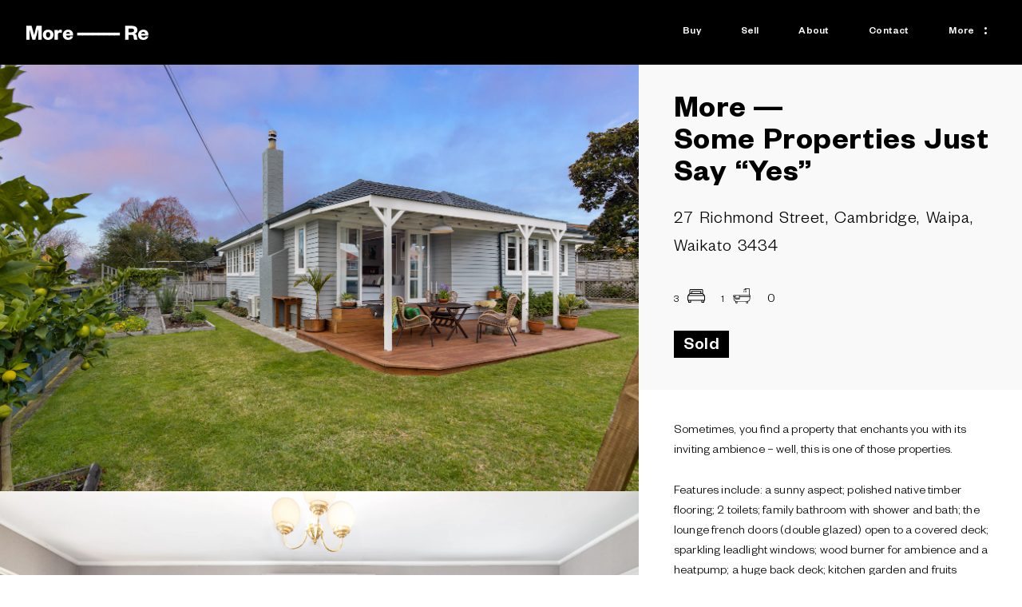

--- FILE ---
content_type: text/html; charset=utf-8
request_url: https://more-re.co.nz/___data/buy
body_size: 25
content:
{"matchKey":"/src/templates/page.jsx","staticData":{"datoCmsPage":{"slug":"buy","seoMetaTags":{"tags":[{"tagName":"title","content":"Buy | More RE"},{"tagName":"meta","attributes":{"property":"og:title","content":"Buy"}},{"tagName":"meta","attributes":{"name":"twitter:title","content":"Buy"}},{"tagName":"meta","attributes":{"name":"description","content":"More RE"}},{"tagName":"meta","attributes":{"property":"og:description","content":"More RE"}},{"tagName":"meta","attributes":{"name":"twitter:description","content":"More RE"}},{"tagName":"meta","attributes":{"name":"twitter:site","content":"@BresicWhitneyEA"}},{"tagName":"meta","attributes":{"name":"twitter:card","content":"summary"}},{"tagName":"meta","attributes":{"property":"article:modified_time","content":"2025-04-25T01:06:41Z"}},{"tagName":"meta","attributes":{"property":"article:published_time","content":"2025-04-25T01:06:42Z"}},{"tagName":"meta","attributes":{"property":"article:publisher","content":"https://www.facebook.com/bresicwhitney/"}},{"tagName":"meta","attributes":{"property":"og:locale","content":"en_NZ"}},{"tagName":"meta","attributes":{"property":"og:type","content":"article"}},{"tagName":"meta","attributes":{"property":"og:site_name","content":"More RE"}}]},"jsonLd":{},"meta":{"publishedAt":"2025-04-25T13:06:42.866+12:00"},"blocks":[{"__typename":"DatoCmsPropertyArchive","forType":"sale"}]}},"getServerSidePropsData":{},"pageContext":{"permalink":"/buy","id":"FbWp-cyUTdOlFESd7iBVWQ"},"isExternalRedirect":false,"shownPermalink":"buy"}

--- FILE ---
content_type: text/html; charset=utf-8
request_url: https://more-re.co.nz/___data/about
body_size: 731
content:
{"matchKey":"/src/templates/page.jsx","staticData":{"datoCmsPage":{"slug":"about","seoMetaTags":{"tags":[{"tagName":"title","content":"About | More RE"},{"tagName":"meta","attributes":{"property":"og:title","content":"About"}},{"tagName":"meta","attributes":{"name":"twitter:title","content":"About"}},{"tagName":"meta","attributes":{"name":"description","content":"More RE"}},{"tagName":"meta","attributes":{"property":"og:description","content":"More RE"}},{"tagName":"meta","attributes":{"name":"twitter:description","content":"More RE"}},{"tagName":"meta","attributes":{"name":"twitter:site","content":"@BresicWhitneyEA"}},{"tagName":"meta","attributes":{"name":"twitter:card","content":"summary"}},{"tagName":"meta","attributes":{"property":"article:modified_time","content":"2025-12-04T22:42:08Z"}},{"tagName":"meta","attributes":{"property":"article:published_time","content":"2025-12-04T22:42:09Z"}},{"tagName":"meta","attributes":{"property":"article:publisher","content":"https://www.facebook.com/bresicwhitney/"}},{"tagName":"meta","attributes":{"property":"og:locale","content":"en_NZ"}},{"tagName":"meta","attributes":{"property":"og:type","content":"article"}},{"tagName":"meta","attributes":{"property":"og:site_name","content":"More RE"}}]},"jsonLd":{},"meta":{"publishedAt":"2025-12-05T11:42:09.595+13:00"},"blocks":[{"__typename":"DatoCmsIntroContentHalf","title":"About More—Re","subtitle":"More—Re is a boutique Real Estate agency. ","content":"<p><span style=\"background-color: transparent; font-family: inherit; font-size: inherit; font-style: inherit; font-variant-ligatures: inherit; font-variant-caps: inherit; font-weight: inherit; letter-spacing: 0px;\">More Real Estate was founded to keep pace with changes that social media and technology has facilitated &ndash; embracing the new whilst enhancing personal client care focus.</span></p>\n<p>A family business with a result driven mindset focussed on client/customer property needs. Providing sellers with exceptional service and fresh marketing ideas; also choosing through efficiencies, to provide a more realistic fee structure &ndash; giving back to those that support us directly. Our forte of tracking down properties to suit our buyers is legendary.</p>\n<p>High Performance Real Estate&nbsp;</p>","image":{"alt":"face","isImage":true,"isVideo":false,"width":663,"height":808,"url":"https://www.datocms-assets.com/159979/1744710688-largebanner.jpg","videoStreamUrl":"https://stream.mux.com/null.m3u8","videoOriginalUrl":"https://stream.mux.com/null/null.mp4","videoThumbnailUrl":"https://image.mux.com/null/thumbnail.jpg","optimizedImage":{"images":{"sources":[],"fallback":{"src":"https://www.datocms-assets.com/159979/1744710688-largebanner.jpg?w=663&h=808&format=auto","srcSet":"https://www.datocms-assets.com/159979/1744710688-largebanner.jpg?w=165.75&h=202&format=auto 165.75w,\nhttps://www.datocms-assets.com/159979/1744710688-largebanner.jpg?w=331.5&h=404&format=auto 331.5w,\nhttps://www.datocms-assets.com/159979/1744710688-largebanner.jpg?w=497.25&h=606&format=auto 497.25w,\nhttps://www.datocms-assets.com/159979/1744710688-largebanner.jpg?w=663&h=808&format=auto 663w","sizes":"(min-width: 663px) 808px, 100vw"}},"layout":"constrained","backgroundColor":"#000000","width":663,"height":808}}},{"__typename":"DatoCmsAboutTeam"}]}},"getServerSidePropsData":{},"pageContext":{"permalink":"/about","id":"XKcYJ2OZSVCGAtEeQWO6Wg"},"isExternalRedirect":false,"shownPermalink":"about"}

--- FILE ---
content_type: text/html; charset=utf-8
request_url: https://more-re.co.nz/___data/contact
body_size: 968
content:
{"matchKey":"/src/templates/page.jsx","staticData":{"datoCmsPage":{"slug":"contact","seoMetaTags":{"tags":[{"tagName":"title","content":"Contact | More RE"},{"tagName":"meta","attributes":{"property":"og:title","content":"Contact"}},{"tagName":"meta","attributes":{"name":"twitter:title","content":"Contact"}},{"tagName":"meta","attributes":{"name":"description","content":"More RE"}},{"tagName":"meta","attributes":{"property":"og:description","content":"More RE"}},{"tagName":"meta","attributes":{"name":"twitter:description","content":"More RE"}},{"tagName":"meta","attributes":{"name":"twitter:site","content":"@BresicWhitneyEA"}},{"tagName":"meta","attributes":{"name":"twitter:card","content":"summary"}},{"tagName":"meta","attributes":{"property":"article:modified_time","content":"2025-04-25T01:27:10Z"}},{"tagName":"meta","attributes":{"property":"article:published_time","content":"2025-04-25T01:27:11Z"}},{"tagName":"meta","attributes":{"property":"article:publisher","content":"https://www.facebook.com/bresicwhitney/"}},{"tagName":"meta","attributes":{"property":"og:locale","content":"en_NZ"}},{"tagName":"meta","attributes":{"property":"og:type","content":"article"}},{"tagName":"meta","attributes":{"property":"og:site_name","content":"More RE"}}]},"jsonLd":{},"meta":{"publishedAt":"2025-04-25T13:27:11.629+12:00"},"blocks":[{"__typename":"DatoCmsContact","headingTitle":"Time with the Family","formTitle":"Get in touch with us today, to see how we can help.","image":{"alt":"glasses","isImage":true,"isVideo":false,"width":1366,"height":785,"url":"https://www.datocms-assets.com/159979/1744711115-shutterstock_732155746-e1552364236884.jpg","videoStreamUrl":"https://stream.mux.com/null.m3u8","videoOriginalUrl":"https://stream.mux.com/null/null.mp4","videoThumbnailUrl":"https://image.mux.com/null/thumbnail.jpg","optimizedImage":{"images":{"sources":[],"fallback":{"src":"https://www.datocms-assets.com/159979/1744711115-shutterstock_732155746-e1552364236884.jpg?w=1366&h=785&format=auto","srcSet":"https://www.datocms-assets.com/159979/1744711115-shutterstock_732155746-e1552364236884.jpg?w=341.5&h=196.25&format=auto 341.5w,\nhttps://www.datocms-assets.com/159979/1744711115-shutterstock_732155746-e1552364236884.jpg?w=683&h=392.5&format=auto 683w,\nhttps://www.datocms-assets.com/159979/1744711115-shutterstock_732155746-e1552364236884.jpg?w=1024.5&h=588.75&format=auto 1024.5w,\nhttps://www.datocms-assets.com/159979/1744711115-shutterstock_732155746-e1552364236884.jpg?w=1366&h=785&format=auto 1366w","sizes":"(min-width: 1366px) 785px, 100vw"}},"layout":"constrained","backgroundColor":"#000000","width":1366,"height":785}},"form":[{"form":{"id":"dicyxJUER9i40xRtjt2apg","title":"Contact Form","submitButtonText":"Send Enquiry","formFields":[{"__typename":"DatoCmsInput","id":"Blqyxy1-S8aLmRWlRslZ9Q","autocomplete":"name","inputType":"text","label":"Name","placeholder":"Name","required":true},{"__typename":"DatoCmsInput","id":"AHK6IX33QQGUfptuvA2xvw","autocomplete":"email","inputType":"email","label":"Email","placeholder":"Email","required":true},{"__typename":"DatoCmsInput","id":"L1gWEyWTRCy7t2SGzpfKUg","autocomplete":"tel","inputType":"tel","label":"Contact Number","placeholder":"Contact Number","required":false},{"__typename":"DatoCmsSelect","id":"FFBuEF8oRXqFsCxAQlwJ9w","required":true,"placeholder":"Type of Contact","label":"Type of Contact","display":"select","options":[{"option":"Appraisal Enquiry"},{"option":"Buyer Enquiry"},{"option":"General Enquiry"}]},{"__typename":"DatoCmsTextarea","id":"KiACHacCRcabSFlwM5eKRQ","required":false,"label":"How can we help?","placeholder":"How can we help?"},{"__typename":"DatoCmsSelect","id":"eXUyI01sQmmKVxo-k9rhDQ","required":false,"placeholder":"Preferred type of contact?","label":"Preferred type of contact?","display":"radio","options":[{"option":"Phone"},{"option":"Email"}]},{"__typename":"DatoCmsCheckboxGroup","id":"Ys1bRLTaT0mj-bFMSm30aQ","required":false,"placeholder":"","label":"If you would like to receive any of the following free publications to your email please tick","options":[{"option":"Sellers E-Book"},{"option":"Monthly Market Stats"},{"option":"New Listing Alerts"}]}]}}]}]}},"getServerSidePropsData":{},"pageContext":{"permalink":"/contact","id":"Wa68xX3rSOqvgET0PYHxLQ"},"isExternalRedirect":false,"shownPermalink":"contact"}

--- FILE ---
content_type: text/html; charset=utf-8
request_url: https://more-re.co.nz/___data/join
body_size: 1538
content:
{"matchKey":"/src/templates/page.jsx","staticData":{"datoCmsPage":{"slug":"join","seoMetaTags":{"tags":[{"tagName":"title","content":"Join | More RE"},{"tagName":"meta","attributes":{"property":"og:title","content":"Join"}},{"tagName":"meta","attributes":{"name":"twitter:title","content":"Join"}},{"tagName":"meta","attributes":{"name":"description","content":"More RE"}},{"tagName":"meta","attributes":{"property":"og:description","content":"More RE"}},{"tagName":"meta","attributes":{"name":"twitter:description","content":"More RE"}},{"tagName":"meta","attributes":{"name":"twitter:site","content":"@BresicWhitneyEA"}},{"tagName":"meta","attributes":{"name":"twitter:card","content":"summary"}},{"tagName":"meta","attributes":{"property":"article:modified_time","content":"2025-04-28T02:53:53Z"}},{"tagName":"meta","attributes":{"property":"article:published_time","content":"2025-04-28T02:53:54Z"}},{"tagName":"meta","attributes":{"property":"article:publisher","content":"https://www.facebook.com/bresicwhitney/"}},{"tagName":"meta","attributes":{"property":"og:locale","content":"en_NZ"}},{"tagName":"meta","attributes":{"property":"og:type","content":"article"}},{"tagName":"meta","attributes":{"property":"og:site_name","content":"More RE"}}]},"jsonLd":{},"meta":{"publishedAt":"2025-04-28T14:53:54.819+12:00"},"blocks":[{"__typename":"DatoCmsSimpleTitle","background":{"alt":"conversation","isImage":true,"isVideo":false,"width":1366,"height":500,"url":"https://www.datocms-assets.com/159979/1744712864-shutterstock_638966414.jpg","videoStreamUrl":"https://stream.mux.com/null.m3u8","videoOriginalUrl":"https://stream.mux.com/null/null.mp4","videoThumbnailUrl":"https://image.mux.com/null/thumbnail.jpg","optimizedImage":{"images":{"sources":[],"fallback":{"src":"https://www.datocms-assets.com/159979/1744712864-shutterstock_638966414.jpg?w=1366&h=499.99999999999994&format=auto","srcSet":"https://www.datocms-assets.com/159979/1744712864-shutterstock_638966414.jpg?w=341.5&h=124.99999999999999&format=auto 341.5w,\nhttps://www.datocms-assets.com/159979/1744712864-shutterstock_638966414.jpg?w=683&h=249.99999999999997&format=auto 683w,\nhttps://www.datocms-assets.com/159979/1744712864-shutterstock_638966414.jpg?w=1024.5&h=374.99999999999994&format=auto 1024.5w,\nhttps://www.datocms-assets.com/159979/1744712864-shutterstock_638966414.jpg?w=1366&h=499.99999999999994&format=auto 1366w","sizes":"(min-width: 1366px) 499.99999999999994px, 100vw"}},"layout":"constrained","backgroundColor":"#000000","width":1366,"height":499.99999999999994}},"title":"We have been where you are; we have thought what you are thinking."},{"__typename":"DatoCmsSmallSplitContent","title":"of the mission","content":"<p><span style=\"font-weight: 400;\">Your future in achieving the \"next level\" in Real Estate is our motivation and passion. Our values include and start with work ethic. We are actively building a super team through training, knowledge and vision; listening and leading; most importantly, being nothing but client service centric. By giving you the right tools. Be a business within a business, invest in yourself. Our culture suits small town sales people, city sensations; a person that is new to the industry (do not hesitate to call, we love you) or experienced team/individuals who want to achieve more within our dynamic industry. Our business model is designed to give you and your clients commission advantage.</span></p>","image":{"alt":"adult","isImage":true,"isVideo":false,"width":663,"height":432,"url":"https://www.datocms-assets.com/159979/1744712588-shutterstock_711069442.jpg","videoStreamUrl":"https://stream.mux.com/null.m3u8","videoOriginalUrl":"https://stream.mux.com/null/null.mp4","videoThumbnailUrl":"https://image.mux.com/null/thumbnail.jpg","optimizedImage":{"images":{"sources":[],"fallback":{"src":"https://www.datocms-assets.com/159979/1744712588-shutterstock_711069442.jpg?w=663&h=432&format=auto","srcSet":"https://www.datocms-assets.com/159979/1744712588-shutterstock_711069442.jpg?w=165.75&h=108&format=auto 165.75w,\nhttps://www.datocms-assets.com/159979/1744712588-shutterstock_711069442.jpg?w=331.5&h=216&format=auto 331.5w,\nhttps://www.datocms-assets.com/159979/1744712588-shutterstock_711069442.jpg?w=497.25&h=324&format=auto 497.25w,\nhttps://www.datocms-assets.com/159979/1744712588-shutterstock_711069442.jpg?w=663&h=432&format=auto 663w","sizes":"(min-width: 663px) 432px, 100vw"}},"layout":"constrained","backgroundColor":"#000000","width":663,"height":432}},"link":[{"title":"Story","link":[{"internalLink":{"permalink":"/about"}}]}]},{"__typename":"DatoCmsBigTestimonial","image":{"alt":"shirt","isImage":true,"isVideo":false,"width":800,"height":872,"url":"https://www.datocms-assets.com/159979/1744712623-pete.png","videoStreamUrl":"https://stream.mux.com/null.m3u8","videoOriginalUrl":"https://stream.mux.com/null/null.mp4","videoThumbnailUrl":"https://image.mux.com/null/thumbnail.jpg","optimizedImage":{"images":{"sources":[],"fallback":{"src":"https://www.datocms-assets.com/159979/1744712623-pete.png?w=800&h=872&format=auto","srcSet":"https://www.datocms-assets.com/159979/1744712623-pete.png?w=200&h=218&format=auto 200w,\nhttps://www.datocms-assets.com/159979/1744712623-pete.png?w=400&h=436&format=auto 400w,\nhttps://www.datocms-assets.com/159979/1744712623-pete.png?w=600&h=654&format=auto 600w,\nhttps://www.datocms-assets.com/159979/1744712623-pete.png?w=800&h=872&format=auto 800w","sizes":"(min-width: 800px) 872px, 100vw"}},"layout":"constrained","backgroundColor":"#000000","width":800,"height":872}},"linkedIn":"https://www.linkedin.com/in/peter-tong-584bb511/","testimonial":{"name":"Peter Tong","customerType":"","location":"Founder of More—Re","testimony":{"value":{"schema":"dast","document":{"children":[{"children":[{"type":"span","value":"This is our way that we can personally give something back to these local heroes who do so much for our community"}],"type":"paragraph"},{"children":[{"type":"span","value":""}],"type":"paragraph"}],"type":"root"}}}}},{"__typename":"DatoCmsJoinForm","form":[{"form":{"id":"Bi0BLuaeSce2UsFnThTxAg","title":"Join Form","submitButtonText":"Send","formFields":[{"__typename":"DatoCmsInput","id":"Dq9rH4CLROub2W88iBnnbA","autocomplete":"name","inputType":"text","label":"Name","placeholder":"Name","required":true},{"__typename":"DatoCmsInput","id":"ZKquPlcfSfud2KeyIDeGSA","autocomplete":"tel","inputType":"tel","label":"Contact Number","placeholder":"Contact Number","required":true},{"__typename":"DatoCmsInput","id":"IWiDYfL7SO2Xj1plUXeW6w","autocomplete":"email","inputType":"email","label":"Email Address","placeholder":"Email Address","required":true},{"__typename":"DatoCmsInput","id":"ZhGMrMVtT3et3FyK47KFwQ","autocomplete":"none","inputType":"text","label":"Location","placeholder":"Location","required":false},{"__typename":"DatoCmsTextarea","id":"T4b9ImhiRV6a98vq4j8npg","required":false,"label":"How can we help?","placeholder":"How can we help?"}]}}]}]}},"getServerSidePropsData":{},"pageContext":{"permalink":"/join","id":"AhXiiNPrQ7aoLFs5nHyr8A"},"isExternalRedirect":false,"shownPermalink":"join"}

--- FILE ---
content_type: text/html; charset=utf-8
request_url: https://more-re.co.nz/___data/complaints-procedure
body_size: 1504
content:
{"matchKey":"/src/templates/page.jsx","staticData":{"datoCmsPage":{"slug":"complaints-procedure","seoMetaTags":{"tags":[{"tagName":"title","content":"Complaints Procedure | More RE"},{"tagName":"meta","attributes":{"property":"og:title","content":"Complaints Procedure"}},{"tagName":"meta","attributes":{"name":"twitter:title","content":"Complaints Procedure"}},{"tagName":"meta","attributes":{"name":"description","content":"More RE"}},{"tagName":"meta","attributes":{"property":"og:description","content":"More RE"}},{"tagName":"meta","attributes":{"name":"twitter:description","content":"More RE"}},{"tagName":"meta","attributes":{"name":"twitter:site","content":"@BresicWhitneyEA"}},{"tagName":"meta","attributes":{"name":"twitter:card","content":"summary"}},{"tagName":"meta","attributes":{"property":"article:modified_time","content":"2025-04-15T09:55:02Z"}},{"tagName":"meta","attributes":{"property":"article:published_time","content":"2025-04-15T09:55:04Z"}},{"tagName":"meta","attributes":{"property":"article:publisher","content":"https://www.facebook.com/bresicwhitney/"}},{"tagName":"meta","attributes":{"property":"og:locale","content":"en_NZ"}},{"tagName":"meta","attributes":{"property":"og:type","content":"article"}},{"tagName":"meta","attributes":{"property":"og:site_name","content":"More RE"}}]},"jsonLd":{},"meta":{"publishedAt":"2025-04-15T21:55:04.039+12:00"},"blocks":[{"__typename":"DatoCmsTextContent","title":"Complaints Procedure","subtitle":"","body":"<p>In accordance with Rule 12 Real Estate Agents Act (Professional Conduct and Client Care Rules) 2012, all licensed real estate agents are required to have a written in ‐ house complaints and dispute resolution procedure. The procedure is set out below.</p>\n<p>You do not have to use our complaints and resolution procedure. You may make a complaint directly to the Real Estate Authority at any time. You can make a complaint to the Real Estate Authority even if you choose to also use our procedures.</p>\n<p>In‐house Complaints and Dispute Resolution Procedures</p>\n<p>Our complaints and dispute resolution procedures are designed to provide a simple and personalised process for resolving any complaint you might have about the service you have received from our agency.</p>\n<p>Step 1: Call us and speak to the Licensed Agent; Peter Tong 021 987 867. Inform the Licensed Agent what your concerns are and let the Licensed Agent know what you would like done about your complaint.</p>\n<p>Step 2: The Licensed Agent may ask you to put your complaint in writing so that he can investigate it. He will need a brief period of time to talk to the team member/s involved. We promise to come back to you within ten working days with a response to your complaint. That response may be in writing. As part of that response, we might ask you to meet with members of our team to discuss the complaint and try to agree on a resolution.</p>\n<p>Step 3: If we are unable to come to an agreed resolution after a meeting, or if you do not wish to meet with us, then we will provide you with a written proposal to resolve your complaint.</p>\n<p>Step 4: If you do not accept our proposal, please try and advise us in writing within five working days. You can, of course, suggest another way of resolving your complaint.</p>\n<p>Step 5: If we accept your preferred resolution, we will attempt to implement that resolution as soon as possible. If we decline your preferred resolution, we may invite you to mediate the dispute.</p>\n<p>Step 6: If we agree to mediate the complaint but do not settle the complaint at mediation, or we do not agree to mediate the dispute, then that will be the end of our process.</p>\n<p>Peter Tong &ndash; Licensed Agent<br />74 Victoria Street,<br />Cambridge, 3434<br /><a href=\"mailto:Petert@more-re.co.nz\">Petert@more-re.co.nz&nbsp;</a><br />021987867<br />more-re.co.nz</p>\n<p>Remember<br />You can still make a complaint to the Real Estate Authority in the first instance and, even if you use these procedures, you can still make a complaint to the Real Estate Authority at any time. The Real Estate Authority (REA) is the independent government regulatory body for the real estate industry in New Zealand. Their role is to promote a high standard of service and professionalism in the real estate industry and assist in protecting buyers and sellers, and they provide information for buyers and sellers as well as providing advice and guidance for agents, and dealing with complaints about agents&rsquo; behaviour.</p>\n<p><a href=\"https://www.rea.govt.nz/ask-a-question-or-make-a-complaint-2/\">Visit</a>&nbsp;<a href=\"https://www.rea.govt.nz/make-a-complaint/\">REA</a> to find details on how to make a complaint and the complaint process on the REA website.<br />Other existing consumer protections, such as those provided by the Fair-Trading Act 1986 and the Consumer Guarantees Act 1993, also continue to be available to consumers.<br />Where do I go for more information?<br />If you need more information or assistance with making a written complaint please call the REA on (0800 367 732).</p>\n<p>The REA contact details are:<br />Real Estate Authority<br />PO Box 25 371, Wellington 6140<br />Level 4 The Todd Building<br />95 Customhouse Quay<br />Wellington 6011<br />Phone: 0800 367 732</p>\n<p>Email: info@rea.govt.nz<br />Web: rea.govt.nz</p>"}]}},"getServerSidePropsData":{},"pageContext":{"permalink":"/complaints-procedure","id":"N8tr6OmFQlOV_7r7NvTUSQ"},"isExternalRedirect":false,"shownPermalink":"complaints-procedure"}

--- FILE ---
content_type: text/html; charset=utf-8
request_url: https://more-re.co.nz/___data/rea
body_size: 481
content:
{"matchKey":"/src/templates/page.jsx","staticData":{"datoCmsPage":{"slug":"rea","seoMetaTags":{"tags":[{"tagName":"title","content":"The Real Estate Authority (REA) | More RE"},{"tagName":"meta","attributes":{"property":"og:title","content":"The Real Estate Authority (REA)"}},{"tagName":"meta","attributes":{"name":"twitter:title","content":"The Real Estate Authority (REA)"}},{"tagName":"meta","attributes":{"name":"description","content":"More RE"}},{"tagName":"meta","attributes":{"property":"og:description","content":"More RE"}},{"tagName":"meta","attributes":{"name":"twitter:description","content":"More RE"}},{"tagName":"meta","attributes":{"name":"twitter:site","content":"@BresicWhitneyEA"}},{"tagName":"meta","attributes":{"name":"twitter:card","content":"summary"}},{"tagName":"meta","attributes":{"property":"article:modified_time","content":"2025-04-15T10:25:44Z"}},{"tagName":"meta","attributes":{"property":"article:published_time","content":"2025-04-15T10:25:46Z"}},{"tagName":"meta","attributes":{"property":"article:publisher","content":"https://www.facebook.com/bresicwhitney/"}},{"tagName":"meta","attributes":{"property":"og:locale","content":"en_NZ"}},{"tagName":"meta","attributes":{"property":"og:type","content":"article"}},{"tagName":"meta","attributes":{"property":"og:site_name","content":"More RE"}}]},"jsonLd":{},"meta":{"publishedAt":"2025-04-15T22:25:46.994+12:00"},"blocks":[{"__typename":"DatoCmsTextContent","title":"The Real Estate Authority (REA)","subtitle":"","body":"<p>REA<br />The Real Estate Authority (REA) regulates the Real Estate Industry increasing Professionalism &amp; Consumer Protection. <a href=\"https://www.rea.govt.nz/\">View the REA website</a>.</p>\n<p>The Real Estate Authority (REA) have released a set of rules outlining the code of professional conduct and client care. These rules constitute the professional conduct and client care required by section 14 of the Real Estate Agents Act 2008 and are effective from 8 April 2013.<br /><a href=\"https://www.rea.govt.nz/assets/Uploads/Resources/Guides/Code-of-conduct.pdf\">Click Here</a> to view the latest Real Estate Agents Act (Professional Conduct and Client Care) Rules 2012.</p>\n<p>Approved Guides<br />To support consumer protection and ensure you have the information you need at two important stages of the process of buying or selling residential property, two approved guides have been developed; an agency agreement guide and a sale and purchase agreement guide.<br /><a href=\"https://www.rea.govt.nz/assets/Uploads/Resources/Guides/Agency-agreement-guide.pdf\">Agency Guide</a><br /><a href=\"https://www.rea.govt.nz/assets/Uploads/Resources/Guides/Sale-and-purchase-agreement-guide.pdf\">Sale + Purchase guide</a></p>"}]}},"getServerSidePropsData":{},"pageContext":{"permalink":"/rea","id":"LgTfeTHgSIC9GdK6uolffg"},"isExternalRedirect":false,"shownPermalink":"rea"}

--- FILE ---
content_type: application/javascript; charset=UTF-8
request_url: https://more-re.co.nz/assets/property-BhoPYa8e.js
body_size: 52594
content:
var Xo=Object.defineProperty;var Ko=(e,t,r)=>t in e?Xo(e,t,{enumerable:!0,configurable:!0,writable:!0,value:r}):e[t]=r;var U=(e,t,r)=>Ko(e,typeof t!="symbol"?t+"":t,r);import{a as Ge,r as De,g as Qo,b as mr,c,L as Le,P as p,p as Jo,u as el,F as tl,d as $a,C as Ia,e as rl,H as nl,f as al}from"./main-4IUoe4Kp.js";import{P as il,F as Ya,M as jr,D as sl,a as Aa,S as Ha,T as Wa,b as Fa,c as ol,d as ll}from"./block-renderer-DX-iAzxz.js";import"./emotion-react.browser.esm-PgAtsCrt.js";//! moment.js
//! version : 2.30.1
//! authors : Tim Wood, Iskren Chernev, Moment.js contributors
//! license : MIT
//! momentjs.com
var Zi;function T(){return Zi.apply(null,arguments)}function ul(e){Zi=e}function we(e){return e instanceof Array||Object.prototype.toString.call(e)==="[object Array]"}function Qe(e){return e!=null&&Object.prototype.toString.call(e)==="[object Object]"}function q(e,t){return Object.prototype.hasOwnProperty.call(e,t)}function jn(e){if(Object.getOwnPropertyNames)return Object.getOwnPropertyNames(e).length===0;var t;for(t in e)if(q(e,t))return!1;return!0}function fe(e){return e===void 0}function He(e){return typeof e=="number"||Object.prototype.toString.call(e)==="[object Number]"}function Nt(e){return e instanceof Date||Object.prototype.toString.call(e)==="[object Date]"}function Xi(e,t){var r=[],a,n=e.length;for(a=0;a<n;++a)r.push(t(e[a],a));return r}function Ve(e,t){for(var r in t)q(t,r)&&(e[r]=t[r]);return q(t,"toString")&&(e.toString=t.toString),q(t,"valueOf")&&(e.valueOf=t.valueOf),e}function Me(e,t,r,a){return _s(e,t,r,a,!0).utc()}function cl(){return{empty:!1,unusedTokens:[],unusedInput:[],overflow:-2,charsLeftOver:0,nullInput:!1,invalidEra:null,invalidMonth:null,invalidFormat:!1,userInvalidated:!1,iso:!1,parsedDateParts:[],era:null,meridiem:null,rfc2822:!1,weekdayMismatch:!1}}function Y(e){return e._pf==null&&(e._pf=cl()),e._pf}var _n;Array.prototype.some?_n=Array.prototype.some:_n=function(e){var t=Object(this),r=t.length>>>0,a;for(a=0;a<r;a++)if(a in t&&e.call(this,t[a],a,t))return!0;return!1};function Un(e){var t=null,r=!1,a=e._d&&!isNaN(e._d.getTime());if(a&&(t=Y(e),r=_n.call(t.parsedDateParts,function(n){return n!=null}),a=t.overflow<0&&!t.empty&&!t.invalidEra&&!t.invalidMonth&&!t.invalidWeekday&&!t.weekdayMismatch&&!t.nullInput&&!t.invalidFormat&&!t.userInvalidated&&(!t.meridiem||t.meridiem&&r),e._strict&&(a=a&&t.charsLeftOver===0&&t.unusedTokens.length===0&&t.bigHour===void 0)),Object.isFrozen==null||!Object.isFrozen(e))e._isValid=a;else return a;return e._isValid}function yr(e){var t=Me(NaN);return e!=null?Ve(Y(t),e):Y(t).userInvalidated=!0,t}var ja=T.momentProperties=[],Ur=!1;function zn(e,t){var r,a,n,i=ja.length;if(fe(t._isAMomentObject)||(e._isAMomentObject=t._isAMomentObject),fe(t._i)||(e._i=t._i),fe(t._f)||(e._f=t._f),fe(t._l)||(e._l=t._l),fe(t._strict)||(e._strict=t._strict),fe(t._tzm)||(e._tzm=t._tzm),fe(t._isUTC)||(e._isUTC=t._isUTC),fe(t._offset)||(e._offset=t._offset),fe(t._pf)||(e._pf=Y(t)),fe(t._locale)||(e._locale=t._locale),i>0)for(r=0;r<i;r++)a=ja[r],n=t[a],fe(n)||(e[a]=n);return e}function $t(e){zn(this,e),this._d=new Date(e._d!=null?e._d.getTime():NaN),this.isValid()||(this._d=new Date(NaN)),Ur===!1&&(Ur=!0,T.updateOffset(this),Ur=!1)}function be(e){return e instanceof $t||e!=null&&e._isAMomentObject!=null}function Ki(e){T.suppressDeprecationWarnings===!1&&typeof console<"u"&&console.warn&&console.warn("Deprecation warning: "+e)}function ve(e,t){var r=!0;return Ve(function(){if(T.deprecationHandler!=null&&T.deprecationHandler(null,e),r){var a=[],n,i,s,o=arguments.length;for(i=0;i<o;i++){if(n="",typeof arguments[i]=="object"){n+=`
[`+i+"] ";for(s in arguments[0])q(arguments[0],s)&&(n+=s+": "+arguments[0][s]+", ");n=n.slice(0,-2)}else n=arguments[i];a.push(n)}Ki(e+`
Arguments: `+Array.prototype.slice.call(a).join("")+`
`+new Error().stack),r=!1}return t.apply(this,arguments)},t)}var Ua={};function Qi(e,t){T.deprecationHandler!=null&&T.deprecationHandler(e,t),Ua[e]||(Ki(t),Ua[e]=!0)}T.suppressDeprecationWarnings=!1;T.deprecationHandler=null;function Pe(e){return typeof Function<"u"&&e instanceof Function||Object.prototype.toString.call(e)==="[object Function]"}function dl(e){var t,r;for(r in e)q(e,r)&&(t=e[r],Pe(t)?this[r]=t:this["_"+r]=t);this._config=e,this._dayOfMonthOrdinalParseLenient=new RegExp((this._dayOfMonthOrdinalParse.source||this._ordinalParse.source)+"|"+/\d{1,2}/.source)}function Sn(e,t){var r=Ve({},e),a;for(a in t)q(t,a)&&(Qe(e[a])&&Qe(t[a])?(r[a]={},Ve(r[a],e[a]),Ve(r[a],t[a])):t[a]!=null?r[a]=t[a]:delete r[a]);for(a in e)q(e,a)&&!q(t,a)&&Qe(e[a])&&(r[a]=Ve({},r[a]));return r}function qn(e){e!=null&&this.set(e)}var wn;Object.keys?wn=Object.keys:wn=function(e){var t,r=[];for(t in e)q(e,t)&&r.push(t);return r};var fl={sameDay:"[Today at] LT",nextDay:"[Tomorrow at] LT",nextWeek:"dddd [at] LT",lastDay:"[Yesterday at] LT",lastWeek:"[Last] dddd [at] LT",sameElse:"L"};function hl(e,t,r){var a=this._calendar[e]||this._calendar.sameElse;return Pe(a)?a.call(t,r):a}function Ee(e,t,r){var a=""+Math.abs(e),n=t-a.length,i=e>=0;return(i?r?"+":"":"-")+Math.pow(10,Math.max(0,n)).toString().substr(1)+a}var Gn=/(\[[^\[]*\])|(\\)?([Hh]mm(ss)?|Mo|MM?M?M?|Do|DDDo|DD?D?D?|ddd?d?|do?|w[o|w]?|W[o|W]?|Qo?|N{1,5}|YYYYYY|YYYYY|YYYY|YY|y{2,4}|yo?|gg(ggg?)?|GG(GGG?)?|e|E|a|A|hh?|HH?|kk?|mm?|ss?|S{1,9}|x|X|zz?|ZZ?|.)/g,jt=/(\[[^\[]*\])|(\\)?(LTS|LT|LL?L?L?|l{1,4})/g,zr={},st={};function C(e,t,r,a){var n=a;typeof a=="string"&&(n=function(){return this[a]()}),e&&(st[e]=n),t&&(st[t[0]]=function(){return Ee(n.apply(this,arguments),t[1],t[2])}),r&&(st[r]=function(){return this.localeData().ordinal(n.apply(this,arguments),e)})}function pl(e){return e.match(/\[[\s\S]/)?e.replace(/^\[|\]$/g,""):e.replace(/\\/g,"")}function ml(e){var t=e.match(Gn),r,a;for(r=0,a=t.length;r<a;r++)st[t[r]]?t[r]=st[t[r]]:t[r]=pl(t[r]);return function(n){var i="",s;for(s=0;s<a;s++)i+=Pe(t[s])?t[s].call(n,e):t[s];return i}}function Bt(e,t){return e.isValid()?(t=Ji(t,e.localeData()),zr[t]=zr[t]||ml(t),zr[t](e)):e.localeData().invalidDate()}function Ji(e,t){var r=5;function a(n){return t.longDateFormat(n)||n}for(jt.lastIndex=0;r>=0&&jt.test(e);)e=e.replace(jt,a),jt.lastIndex=0,r-=1;return e}var yl={LTS:"h:mm:ss A",LT:"h:mm A",L:"MM/DD/YYYY",LL:"MMMM D, YYYY",LLL:"MMMM D, YYYY h:mm A",LLLL:"dddd, MMMM D, YYYY h:mm A"};function vl(e){var t=this._longDateFormat[e],r=this._longDateFormat[e.toUpperCase()];return t||!r?t:(this._longDateFormat[e]=r.match(Gn).map(function(a){return a==="MMMM"||a==="MM"||a==="DD"||a==="dddd"?a.slice(1):a}).join(""),this._longDateFormat[e])}var gl="Invalid date";function _l(){return this._invalidDate}var Sl="%d",wl=/\d{1,2}/;function bl(e){return this._ordinal.replace("%d",e)}var Ol={future:"in %s",past:"%s ago",s:"a few seconds",ss:"%d seconds",m:"a minute",mm:"%d minutes",h:"an hour",hh:"%d hours",d:"a day",dd:"%d days",w:"a week",ww:"%d weeks",M:"a month",MM:"%d months",y:"a year",yy:"%d years"};function kl(e,t,r,a){var n=this._relativeTime[r];return Pe(n)?n(e,t,r,a):n.replace(/%d/i,e)}function Tl(e,t){var r=this._relativeTime[e>0?"future":"past"];return Pe(r)?r(t):r.replace(/%s/i,t)}var za={D:"date",dates:"date",date:"date",d:"day",days:"day",day:"day",e:"weekday",weekdays:"weekday",weekday:"weekday",E:"isoWeekday",isoweekdays:"isoWeekday",isoweekday:"isoWeekday",DDD:"dayOfYear",dayofyears:"dayOfYear",dayofyear:"dayOfYear",h:"hour",hours:"hour",hour:"hour",ms:"millisecond",milliseconds:"millisecond",millisecond:"millisecond",m:"minute",minutes:"minute",minute:"minute",M:"month",months:"month",month:"month",Q:"quarter",quarters:"quarter",quarter:"quarter",s:"second",seconds:"second",second:"second",gg:"weekYear",weekyears:"weekYear",weekyear:"weekYear",GG:"isoWeekYear",isoweekyears:"isoWeekYear",isoweekyear:"isoWeekYear",w:"week",weeks:"week",week:"week",W:"isoWeek",isoweeks:"isoWeek",isoweek:"isoWeek",y:"year",years:"year",year:"year"};function ge(e){return typeof e=="string"?za[e]||za[e.toLowerCase()]:void 0}function Vn(e){var t={},r,a;for(a in e)q(e,a)&&(r=ge(a),r&&(t[r]=e[a]));return t}var El={date:9,day:11,weekday:11,isoWeekday:11,dayOfYear:4,hour:13,millisecond:16,minute:14,month:8,quarter:7,second:15,weekYear:1,isoWeekYear:1,week:5,isoWeek:5,year:1};function Dl(e){var t=[],r;for(r in e)q(e,r)&&t.push({unit:r,priority:El[r]});return t.sort(function(a,n){return a.priority-n.priority}),t}var es=/\d/,me=/\d\d/,ts=/\d{3}/,Bn=/\d{4}/,vr=/[+-]?\d{6}/,K=/\d\d?/,rs=/\d\d\d\d?/,ns=/\d\d\d\d\d\d?/,gr=/\d{1,3}/,Zn=/\d{1,4}/,_r=/[+-]?\d{1,6}/,ht=/\d+/,Sr=/[+-]?\d+/,Ml=/Z|[+-]\d\d:?\d\d/gi,wr=/Z|[+-]\d\d(?::?\d\d)?/gi,Pl=/[+-]?\d+(\.\d{1,3})?/,It=/[0-9]{0,256}['a-z\u00A0-\u05FF\u0700-\uD7FF\uF900-\uFDCF\uFDF0-\uFF07\uFF10-\uFFEF]{1,256}|[\u0600-\u06FF\/]{1,256}(\s*?[\u0600-\u06FF]{1,256}){1,2}/i,pt=/^[1-9]\d?/,Xn=/^([1-9]\d|\d)/,Qt;Qt={};function D(e,t,r){Qt[e]=Pe(t)?t:function(a,n){return a&&r?r:t}}function Cl(e,t){return q(Qt,e)?Qt[e](t._strict,t._locale):new RegExp(Rl(e))}function Rl(e){return Ye(e.replace("\\","").replace(/\\(\[)|\\(\])|\[([^\]\[]*)\]|\\(.)/g,function(t,r,a,n,i){return r||a||n||i}))}function Ye(e){return e.replace(/[-\/\\^$*+?.()|[\]{}]/g,"\\$&")}function ye(e){return e<0?Math.ceil(e)||0:Math.floor(e)}function j(e){var t=+e,r=0;return t!==0&&isFinite(t)&&(r=ye(t)),r}var bn={};function V(e,t){var r,a=t,n;for(typeof e=="string"&&(e=[e]),He(t)&&(a=function(i,s){s[t]=j(i)}),n=e.length,r=0;r<n;r++)bn[e[r]]=a}function Yt(e,t){V(e,function(r,a,n,i){n._w=n._w||{},t(r,n._w,n,i)})}function xl(e,t,r){t!=null&&q(bn,e)&&bn[e](t,r._a,r,e)}function br(e){return e%4===0&&e%100!==0||e%400===0}var le=0,$e=1,Te=2,ne=3,Se=4,Ie=5,Ke=6,Ll=7,Nl=8;C("Y",0,0,function(){var e=this.year();return e<=9999?Ee(e,4):"+"+e});C(0,["YY",2],0,function(){return this.year()%100});C(0,["YYYY",4],0,"year");C(0,["YYYYY",5],0,"year");C(0,["YYYYYY",6,!0],0,"year");D("Y",Sr);D("YY",K,me);D("YYYY",Zn,Bn);D("YYYYY",_r,vr);D("YYYYYY",_r,vr);V(["YYYYY","YYYYYY"],le);V("YYYY",function(e,t){t[le]=e.length===2?T.parseTwoDigitYear(e):j(e)});V("YY",function(e,t){t[le]=T.parseTwoDigitYear(e)});V("Y",function(e,t){t[le]=parseInt(e,10)});function Et(e){return br(e)?366:365}T.parseTwoDigitYear=function(e){return j(e)+(j(e)>68?1900:2e3)};var as=mt("FullYear",!0);function $l(){return br(this.year())}function mt(e,t){return function(r){return r!=null?(is(this,e,r),T.updateOffset(this,t),this):Mt(this,e)}}function Mt(e,t){if(!e.isValid())return NaN;var r=e._d,a=e._isUTC;switch(t){case"Milliseconds":return a?r.getUTCMilliseconds():r.getMilliseconds();case"Seconds":return a?r.getUTCSeconds():r.getSeconds();case"Minutes":return a?r.getUTCMinutes():r.getMinutes();case"Hours":return a?r.getUTCHours():r.getHours();case"Date":return a?r.getUTCDate():r.getDate();case"Day":return a?r.getUTCDay():r.getDay();case"Month":return a?r.getUTCMonth():r.getMonth();case"FullYear":return a?r.getUTCFullYear():r.getFullYear();default:return NaN}}function is(e,t,r){var a,n,i,s,o;if(!(!e.isValid()||isNaN(r))){switch(a=e._d,n=e._isUTC,t){case"Milliseconds":return void(n?a.setUTCMilliseconds(r):a.setMilliseconds(r));case"Seconds":return void(n?a.setUTCSeconds(r):a.setSeconds(r));case"Minutes":return void(n?a.setUTCMinutes(r):a.setMinutes(r));case"Hours":return void(n?a.setUTCHours(r):a.setHours(r));case"Date":return void(n?a.setUTCDate(r):a.setDate(r));case"FullYear":break;default:return}i=r,s=e.month(),o=e.date(),o=o===29&&s===1&&!br(i)?28:o,n?a.setUTCFullYear(i,s,o):a.setFullYear(i,s,o)}}function Il(e){return e=ge(e),Pe(this[e])?this[e]():this}function Yl(e,t){if(typeof e=="object"){e=Vn(e);var r=Dl(e),a,n=r.length;for(a=0;a<n;a++)this[r[a].unit](e[r[a].unit])}else if(e=ge(e),Pe(this[e]))return this[e](t);return this}function Al(e,t){return(e%t+t)%t}var te;Array.prototype.indexOf?te=Array.prototype.indexOf:te=function(e){var t;for(t=0;t<this.length;++t)if(this[t]===e)return t;return-1};function Kn(e,t){if(isNaN(e)||isNaN(t))return NaN;var r=Al(t,12);return e+=(t-r)/12,r===1?br(e)?29:28:31-r%7%2}C("M",["MM",2],"Mo",function(){return this.month()+1});C("MMM",0,0,function(e){return this.localeData().monthsShort(this,e)});C("MMMM",0,0,function(e){return this.localeData().months(this,e)});D("M",K,pt);D("MM",K,me);D("MMM",function(e,t){return t.monthsShortRegex(e)});D("MMMM",function(e,t){return t.monthsRegex(e)});V(["M","MM"],function(e,t){t[$e]=j(e)-1});V(["MMM","MMMM"],function(e,t,r,a){var n=r._locale.monthsParse(e,a,r._strict);n!=null?t[$e]=n:Y(r).invalidMonth=e});var Hl="January_February_March_April_May_June_July_August_September_October_November_December".split("_"),ss="Jan_Feb_Mar_Apr_May_Jun_Jul_Aug_Sep_Oct_Nov_Dec".split("_"),os=/D[oD]?(\[[^\[\]]*\]|\s)+MMMM?/,Wl=It,Fl=It;function jl(e,t){return e?we(this._months)?this._months[e.month()]:this._months[(this._months.isFormat||os).test(t)?"format":"standalone"][e.month()]:we(this._months)?this._months:this._months.standalone}function Ul(e,t){return e?we(this._monthsShort)?this._monthsShort[e.month()]:this._monthsShort[os.test(t)?"format":"standalone"][e.month()]:we(this._monthsShort)?this._monthsShort:this._monthsShort.standalone}function zl(e,t,r){var a,n,i,s=e.toLocaleLowerCase();if(!this._monthsParse)for(this._monthsParse=[],this._longMonthsParse=[],this._shortMonthsParse=[],a=0;a<12;++a)i=Me([2e3,a]),this._shortMonthsParse[a]=this.monthsShort(i,"").toLocaleLowerCase(),this._longMonthsParse[a]=this.months(i,"").toLocaleLowerCase();return r?t==="MMM"?(n=te.call(this._shortMonthsParse,s),n!==-1?n:null):(n=te.call(this._longMonthsParse,s),n!==-1?n:null):t==="MMM"?(n=te.call(this._shortMonthsParse,s),n!==-1?n:(n=te.call(this._longMonthsParse,s),n!==-1?n:null)):(n=te.call(this._longMonthsParse,s),n!==-1?n:(n=te.call(this._shortMonthsParse,s),n!==-1?n:null))}function ql(e,t,r){var a,n,i;if(this._monthsParseExact)return zl.call(this,e,t,r);for(this._monthsParse||(this._monthsParse=[],this._longMonthsParse=[],this._shortMonthsParse=[]),a=0;a<12;a++){if(n=Me([2e3,a]),r&&!this._longMonthsParse[a]&&(this._longMonthsParse[a]=new RegExp("^"+this.months(n,"").replace(".","")+"$","i"),this._shortMonthsParse[a]=new RegExp("^"+this.monthsShort(n,"").replace(".","")+"$","i")),!r&&!this._monthsParse[a]&&(i="^"+this.months(n,"")+"|^"+this.monthsShort(n,""),this._monthsParse[a]=new RegExp(i.replace(".",""),"i")),r&&t==="MMMM"&&this._longMonthsParse[a].test(e))return a;if(r&&t==="MMM"&&this._shortMonthsParse[a].test(e))return a;if(!r&&this._monthsParse[a].test(e))return a}}function ls(e,t){if(!e.isValid())return e;if(typeof t=="string"){if(/^\d+$/.test(t))t=j(t);else if(t=e.localeData().monthsParse(t),!He(t))return e}var r=t,a=e.date();return a=a<29?a:Math.min(a,Kn(e.year(),r)),e._isUTC?e._d.setUTCMonth(r,a):e._d.setMonth(r,a),e}function us(e){return e!=null?(ls(this,e),T.updateOffset(this,!0),this):Mt(this,"Month")}function Gl(){return Kn(this.year(),this.month())}function Vl(e){return this._monthsParseExact?(q(this,"_monthsRegex")||cs.call(this),e?this._monthsShortStrictRegex:this._monthsShortRegex):(q(this,"_monthsShortRegex")||(this._monthsShortRegex=Wl),this._monthsShortStrictRegex&&e?this._monthsShortStrictRegex:this._monthsShortRegex)}function Bl(e){return this._monthsParseExact?(q(this,"_monthsRegex")||cs.call(this),e?this._monthsStrictRegex:this._monthsRegex):(q(this,"_monthsRegex")||(this._monthsRegex=Fl),this._monthsStrictRegex&&e?this._monthsStrictRegex:this._monthsRegex)}function cs(){function e(l,u){return u.length-l.length}var t=[],r=[],a=[],n,i,s,o;for(n=0;n<12;n++)i=Me([2e3,n]),s=Ye(this.monthsShort(i,"")),o=Ye(this.months(i,"")),t.push(s),r.push(o),a.push(o),a.push(s);t.sort(e),r.sort(e),a.sort(e),this._monthsRegex=new RegExp("^("+a.join("|")+")","i"),this._monthsShortRegex=this._monthsRegex,this._monthsStrictRegex=new RegExp("^("+r.join("|")+")","i"),this._monthsShortStrictRegex=new RegExp("^("+t.join("|")+")","i")}function Zl(e,t,r,a,n,i,s){var o;return e<100&&e>=0?(o=new Date(e+400,t,r,a,n,i,s),isFinite(o.getFullYear())&&o.setFullYear(e)):o=new Date(e,t,r,a,n,i,s),o}function Pt(e){var t,r;return e<100&&e>=0?(r=Array.prototype.slice.call(arguments),r[0]=e+400,t=new Date(Date.UTC.apply(null,r)),isFinite(t.getUTCFullYear())&&t.setUTCFullYear(e)):t=new Date(Date.UTC.apply(null,arguments)),t}function Jt(e,t,r){var a=7+t-r,n=(7+Pt(e,0,a).getUTCDay()-t)%7;return-n+a-1}function ds(e,t,r,a,n){var i=(7+r-a)%7,s=Jt(e,a,n),o=1+7*(t-1)+i+s,l,u;return o<=0?(l=e-1,u=Et(l)+o):o>Et(e)?(l=e+1,u=o-Et(e)):(l=e,u=o),{year:l,dayOfYear:u}}function Ct(e,t,r){var a=Jt(e.year(),t,r),n=Math.floor((e.dayOfYear()-a-1)/7)+1,i,s;return n<1?(s=e.year()-1,i=n+Ae(s,t,r)):n>Ae(e.year(),t,r)?(i=n-Ae(e.year(),t,r),s=e.year()+1):(s=e.year(),i=n),{week:i,year:s}}function Ae(e,t,r){var a=Jt(e,t,r),n=Jt(e+1,t,r);return(Et(e)-a+n)/7}C("w",["ww",2],"wo","week");C("W",["WW",2],"Wo","isoWeek");D("w",K,pt);D("ww",K,me);D("W",K,pt);D("WW",K,me);Yt(["w","ww","W","WW"],function(e,t,r,a){t[a.substr(0,1)]=j(e)});function Xl(e){return Ct(e,this._week.dow,this._week.doy).week}var Kl={dow:0,doy:6};function Ql(){return this._week.dow}function Jl(){return this._week.doy}function eu(e){var t=this.localeData().week(this);return e==null?t:this.add((e-t)*7,"d")}function tu(e){var t=Ct(this,1,4).week;return e==null?t:this.add((e-t)*7,"d")}C("d",0,"do","day");C("dd",0,0,function(e){return this.localeData().weekdaysMin(this,e)});C("ddd",0,0,function(e){return this.localeData().weekdaysShort(this,e)});C("dddd",0,0,function(e){return this.localeData().weekdays(this,e)});C("e",0,0,"weekday");C("E",0,0,"isoWeekday");D("d",K);D("e",K);D("E",K);D("dd",function(e,t){return t.weekdaysMinRegex(e)});D("ddd",function(e,t){return t.weekdaysShortRegex(e)});D("dddd",function(e,t){return t.weekdaysRegex(e)});Yt(["dd","ddd","dddd"],function(e,t,r,a){var n=r._locale.weekdaysParse(e,a,r._strict);n!=null?t.d=n:Y(r).invalidWeekday=e});Yt(["d","e","E"],function(e,t,r,a){t[a]=j(e)});function ru(e,t){return typeof e!="string"?e:isNaN(e)?(e=t.weekdaysParse(e),typeof e=="number"?e:null):parseInt(e,10)}function nu(e,t){return typeof e=="string"?t.weekdaysParse(e)%7||7:isNaN(e)?null:e}function Qn(e,t){return e.slice(t,7).concat(e.slice(0,t))}var au="Sunday_Monday_Tuesday_Wednesday_Thursday_Friday_Saturday".split("_"),fs="Sun_Mon_Tue_Wed_Thu_Fri_Sat".split("_"),iu="Su_Mo_Tu_We_Th_Fr_Sa".split("_"),su=It,ou=It,lu=It;function uu(e,t){var r=we(this._weekdays)?this._weekdays:this._weekdays[e&&e!==!0&&this._weekdays.isFormat.test(t)?"format":"standalone"];return e===!0?Qn(r,this._week.dow):e?r[e.day()]:r}function cu(e){return e===!0?Qn(this._weekdaysShort,this._week.dow):e?this._weekdaysShort[e.day()]:this._weekdaysShort}function du(e){return e===!0?Qn(this._weekdaysMin,this._week.dow):e?this._weekdaysMin[e.day()]:this._weekdaysMin}function fu(e,t,r){var a,n,i,s=e.toLocaleLowerCase();if(!this._weekdaysParse)for(this._weekdaysParse=[],this._shortWeekdaysParse=[],this._minWeekdaysParse=[],a=0;a<7;++a)i=Me([2e3,1]).day(a),this._minWeekdaysParse[a]=this.weekdaysMin(i,"").toLocaleLowerCase(),this._shortWeekdaysParse[a]=this.weekdaysShort(i,"").toLocaleLowerCase(),this._weekdaysParse[a]=this.weekdays(i,"").toLocaleLowerCase();return r?t==="dddd"?(n=te.call(this._weekdaysParse,s),n!==-1?n:null):t==="ddd"?(n=te.call(this._shortWeekdaysParse,s),n!==-1?n:null):(n=te.call(this._minWeekdaysParse,s),n!==-1?n:null):t==="dddd"?(n=te.call(this._weekdaysParse,s),n!==-1||(n=te.call(this._shortWeekdaysParse,s),n!==-1)?n:(n=te.call(this._minWeekdaysParse,s),n!==-1?n:null)):t==="ddd"?(n=te.call(this._shortWeekdaysParse,s),n!==-1||(n=te.call(this._weekdaysParse,s),n!==-1)?n:(n=te.call(this._minWeekdaysParse,s),n!==-1?n:null)):(n=te.call(this._minWeekdaysParse,s),n!==-1||(n=te.call(this._weekdaysParse,s),n!==-1)?n:(n=te.call(this._shortWeekdaysParse,s),n!==-1?n:null))}function hu(e,t,r){var a,n,i;if(this._weekdaysParseExact)return fu.call(this,e,t,r);for(this._weekdaysParse||(this._weekdaysParse=[],this._minWeekdaysParse=[],this._shortWeekdaysParse=[],this._fullWeekdaysParse=[]),a=0;a<7;a++){if(n=Me([2e3,1]).day(a),r&&!this._fullWeekdaysParse[a]&&(this._fullWeekdaysParse[a]=new RegExp("^"+this.weekdays(n,"").replace(".","\\.?")+"$","i"),this._shortWeekdaysParse[a]=new RegExp("^"+this.weekdaysShort(n,"").replace(".","\\.?")+"$","i"),this._minWeekdaysParse[a]=new RegExp("^"+this.weekdaysMin(n,"").replace(".","\\.?")+"$","i")),this._weekdaysParse[a]||(i="^"+this.weekdays(n,"")+"|^"+this.weekdaysShort(n,"")+"|^"+this.weekdaysMin(n,""),this._weekdaysParse[a]=new RegExp(i.replace(".",""),"i")),r&&t==="dddd"&&this._fullWeekdaysParse[a].test(e))return a;if(r&&t==="ddd"&&this._shortWeekdaysParse[a].test(e))return a;if(r&&t==="dd"&&this._minWeekdaysParse[a].test(e))return a;if(!r&&this._weekdaysParse[a].test(e))return a}}function pu(e){if(!this.isValid())return e!=null?this:NaN;var t=Mt(this,"Day");return e!=null?(e=ru(e,this.localeData()),this.add(e-t,"d")):t}function mu(e){if(!this.isValid())return e!=null?this:NaN;var t=(this.day()+7-this.localeData()._week.dow)%7;return e==null?t:this.add(e-t,"d")}function yu(e){if(!this.isValid())return e!=null?this:NaN;if(e!=null){var t=nu(e,this.localeData());return this.day(this.day()%7?t:t-7)}else return this.day()||7}function vu(e){return this._weekdaysParseExact?(q(this,"_weekdaysRegex")||Jn.call(this),e?this._weekdaysStrictRegex:this._weekdaysRegex):(q(this,"_weekdaysRegex")||(this._weekdaysRegex=su),this._weekdaysStrictRegex&&e?this._weekdaysStrictRegex:this._weekdaysRegex)}function gu(e){return this._weekdaysParseExact?(q(this,"_weekdaysRegex")||Jn.call(this),e?this._weekdaysShortStrictRegex:this._weekdaysShortRegex):(q(this,"_weekdaysShortRegex")||(this._weekdaysShortRegex=ou),this._weekdaysShortStrictRegex&&e?this._weekdaysShortStrictRegex:this._weekdaysShortRegex)}function _u(e){return this._weekdaysParseExact?(q(this,"_weekdaysRegex")||Jn.call(this),e?this._weekdaysMinStrictRegex:this._weekdaysMinRegex):(q(this,"_weekdaysMinRegex")||(this._weekdaysMinRegex=lu),this._weekdaysMinStrictRegex&&e?this._weekdaysMinStrictRegex:this._weekdaysMinRegex)}function Jn(){function e(d,f){return f.length-d.length}var t=[],r=[],a=[],n=[],i,s,o,l,u;for(i=0;i<7;i++)s=Me([2e3,1]).day(i),o=Ye(this.weekdaysMin(s,"")),l=Ye(this.weekdaysShort(s,"")),u=Ye(this.weekdays(s,"")),t.push(o),r.push(l),a.push(u),n.push(o),n.push(l),n.push(u);t.sort(e),r.sort(e),a.sort(e),n.sort(e),this._weekdaysRegex=new RegExp("^("+n.join("|")+")","i"),this._weekdaysShortRegex=this._weekdaysRegex,this._weekdaysMinRegex=this._weekdaysRegex,this._weekdaysStrictRegex=new RegExp("^("+a.join("|")+")","i"),this._weekdaysShortStrictRegex=new RegExp("^("+r.join("|")+")","i"),this._weekdaysMinStrictRegex=new RegExp("^("+t.join("|")+")","i")}function ea(){return this.hours()%12||12}function Su(){return this.hours()||24}C("H",["HH",2],0,"hour");C("h",["hh",2],0,ea);C("k",["kk",2],0,Su);C("hmm",0,0,function(){return""+ea.apply(this)+Ee(this.minutes(),2)});C("hmmss",0,0,function(){return""+ea.apply(this)+Ee(this.minutes(),2)+Ee(this.seconds(),2)});C("Hmm",0,0,function(){return""+this.hours()+Ee(this.minutes(),2)});C("Hmmss",0,0,function(){return""+this.hours()+Ee(this.minutes(),2)+Ee(this.seconds(),2)});function hs(e,t){C(e,0,0,function(){return this.localeData().meridiem(this.hours(),this.minutes(),t)})}hs("a",!0);hs("A",!1);function ps(e,t){return t._meridiemParse}D("a",ps);D("A",ps);D("H",K,Xn);D("h",K,pt);D("k",K,pt);D("HH",K,me);D("hh",K,me);D("kk",K,me);D("hmm",rs);D("hmmss",ns);D("Hmm",rs);D("Hmmss",ns);V(["H","HH"],ne);V(["k","kk"],function(e,t,r){var a=j(e);t[ne]=a===24?0:a});V(["a","A"],function(e,t,r){r._isPm=r._locale.isPM(e),r._meridiem=e});V(["h","hh"],function(e,t,r){t[ne]=j(e),Y(r).bigHour=!0});V("hmm",function(e,t,r){var a=e.length-2;t[ne]=j(e.substr(0,a)),t[Se]=j(e.substr(a)),Y(r).bigHour=!0});V("hmmss",function(e,t,r){var a=e.length-4,n=e.length-2;t[ne]=j(e.substr(0,a)),t[Se]=j(e.substr(a,2)),t[Ie]=j(e.substr(n)),Y(r).bigHour=!0});V("Hmm",function(e,t,r){var a=e.length-2;t[ne]=j(e.substr(0,a)),t[Se]=j(e.substr(a))});V("Hmmss",function(e,t,r){var a=e.length-4,n=e.length-2;t[ne]=j(e.substr(0,a)),t[Se]=j(e.substr(a,2)),t[Ie]=j(e.substr(n))});function wu(e){return(e+"").toLowerCase().charAt(0)==="p"}var bu=/[ap]\.?m?\.?/i,Ou=mt("Hours",!0);function ku(e,t,r){return e>11?r?"pm":"PM":r?"am":"AM"}var ms={calendar:fl,longDateFormat:yl,invalidDate:gl,ordinal:Sl,dayOfMonthOrdinalParse:wl,relativeTime:Ol,months:Hl,monthsShort:ss,week:Kl,weekdays:au,weekdaysMin:iu,weekdaysShort:fs,meridiemParse:bu},Q={},Ot={},Rt;function Tu(e,t){var r,a=Math.min(e.length,t.length);for(r=0;r<a;r+=1)if(e[r]!==t[r])return r;return a}function qa(e){return e&&e.toLowerCase().replace("_","-")}function Eu(e){for(var t=0,r,a,n,i;t<e.length;){for(i=qa(e[t]).split("-"),r=i.length,a=qa(e[t+1]),a=a?a.split("-"):null;r>0;){if(n=Or(i.slice(0,r).join("-")),n)return n;if(a&&a.length>=r&&Tu(i,a)>=r-1)break;r--}t++}return Rt}function Du(e){return!!(e&&e.match("^[^/\\\\]*$"))}function Or(e){var t=null,r;if(Q[e]===void 0&&typeof module<"u"&&module&&module.exports&&Du(e))try{t=Rt._abbr,r=require,r("./locale/"+e),Ze(t)}catch{Q[e]=null}return Q[e]}function Ze(e,t){var r;return e&&(fe(t)?r=We(e):r=ta(e,t),r?Rt=r:typeof console<"u"&&console.warn&&console.warn("Locale "+e+" not found. Did you forget to load it?")),Rt._abbr}function ta(e,t){if(t!==null){var r,a=ms;if(t.abbr=e,Q[e]!=null)Qi("defineLocaleOverride","use moment.updateLocale(localeName, config) to change an existing locale. moment.defineLocale(localeName, config) should only be used for creating a new locale See http://momentjs.com/guides/#/warnings/define-locale/ for more info."),a=Q[e]._config;else if(t.parentLocale!=null)if(Q[t.parentLocale]!=null)a=Q[t.parentLocale]._config;else if(r=Or(t.parentLocale),r!=null)a=r._config;else return Ot[t.parentLocale]||(Ot[t.parentLocale]=[]),Ot[t.parentLocale].push({name:e,config:t}),null;return Q[e]=new qn(Sn(a,t)),Ot[e]&&Ot[e].forEach(function(n){ta(n.name,n.config)}),Ze(e),Q[e]}else return delete Q[e],null}function Mu(e,t){if(t!=null){var r,a,n=ms;Q[e]!=null&&Q[e].parentLocale!=null?Q[e].set(Sn(Q[e]._config,t)):(a=Or(e),a!=null&&(n=a._config),t=Sn(n,t),a==null&&(t.abbr=e),r=new qn(t),r.parentLocale=Q[e],Q[e]=r),Ze(e)}else Q[e]!=null&&(Q[e].parentLocale!=null?(Q[e]=Q[e].parentLocale,e===Ze()&&Ze(e)):Q[e]!=null&&delete Q[e]);return Q[e]}function We(e){var t;if(e&&e._locale&&e._locale._abbr&&(e=e._locale._abbr),!e)return Rt;if(!we(e)){if(t=Or(e),t)return t;e=[e]}return Eu(e)}function Pu(){return wn(Q)}function ra(e){var t,r=e._a;return r&&Y(e).overflow===-2&&(t=r[$e]<0||r[$e]>11?$e:r[Te]<1||r[Te]>Kn(r[le],r[$e])?Te:r[ne]<0||r[ne]>24||r[ne]===24&&(r[Se]!==0||r[Ie]!==0||r[Ke]!==0)?ne:r[Se]<0||r[Se]>59?Se:r[Ie]<0||r[Ie]>59?Ie:r[Ke]<0||r[Ke]>999?Ke:-1,Y(e)._overflowDayOfYear&&(t<le||t>Te)&&(t=Te),Y(e)._overflowWeeks&&t===-1&&(t=Ll),Y(e)._overflowWeekday&&t===-1&&(t=Nl),Y(e).overflow=t),e}var Cu=/^\s*((?:[+-]\d{6}|\d{4})-(?:\d\d-\d\d|W\d\d-\d|W\d\d|\d\d\d|\d\d))(?:(T| )(\d\d(?::\d\d(?::\d\d(?:[.,]\d+)?)?)?)([+-]\d\d(?::?\d\d)?|\s*Z)?)?$/,Ru=/^\s*((?:[+-]\d{6}|\d{4})(?:\d\d\d\d|W\d\d\d|W\d\d|\d\d\d|\d\d|))(?:(T| )(\d\d(?:\d\d(?:\d\d(?:[.,]\d+)?)?)?)([+-]\d\d(?::?\d\d)?|\s*Z)?)?$/,xu=/Z|[+-]\d\d(?::?\d\d)?/,Ut=[["YYYYYY-MM-DD",/[+-]\d{6}-\d\d-\d\d/],["YYYY-MM-DD",/\d{4}-\d\d-\d\d/],["GGGG-[W]WW-E",/\d{4}-W\d\d-\d/],["GGGG-[W]WW",/\d{4}-W\d\d/,!1],["YYYY-DDD",/\d{4}-\d{3}/],["YYYY-MM",/\d{4}-\d\d/,!1],["YYYYYYMMDD",/[+-]\d{10}/],["YYYYMMDD",/\d{8}/],["GGGG[W]WWE",/\d{4}W\d{3}/],["GGGG[W]WW",/\d{4}W\d{2}/,!1],["YYYYDDD",/\d{7}/],["YYYYMM",/\d{6}/,!1],["YYYY",/\d{4}/,!1]],qr=[["HH:mm:ss.SSSS",/\d\d:\d\d:\d\d\.\d+/],["HH:mm:ss,SSSS",/\d\d:\d\d:\d\d,\d+/],["HH:mm:ss",/\d\d:\d\d:\d\d/],["HH:mm",/\d\d:\d\d/],["HHmmss.SSSS",/\d\d\d\d\d\d\.\d+/],["HHmmss,SSSS",/\d\d\d\d\d\d,\d+/],["HHmmss",/\d\d\d\d\d\d/],["HHmm",/\d\d\d\d/],["HH",/\d\d/]],Lu=/^\/?Date\((-?\d+)/i,Nu=/^(?:(Mon|Tue|Wed|Thu|Fri|Sat|Sun),?\s)?(\d{1,2})\s(Jan|Feb|Mar|Apr|May|Jun|Jul|Aug|Sep|Oct|Nov|Dec)\s(\d{2,4})\s(\d\d):(\d\d)(?::(\d\d))?\s(?:(UT|GMT|[ECMP][SD]T)|([Zz])|([+-]\d{4}))$/,$u={UT:0,GMT:0,EDT:-4*60,EST:-5*60,CDT:-5*60,CST:-6*60,MDT:-6*60,MST:-7*60,PDT:-7*60,PST:-8*60};function ys(e){var t,r,a=e._i,n=Cu.exec(a)||Ru.exec(a),i,s,o,l,u=Ut.length,d=qr.length;if(n){for(Y(e).iso=!0,t=0,r=u;t<r;t++)if(Ut[t][1].exec(n[1])){s=Ut[t][0],i=Ut[t][2]!==!1;break}if(s==null){e._isValid=!1;return}if(n[3]){for(t=0,r=d;t<r;t++)if(qr[t][1].exec(n[3])){o=(n[2]||" ")+qr[t][0];break}if(o==null){e._isValid=!1;return}}if(!i&&o!=null){e._isValid=!1;return}if(n[4])if(xu.exec(n[4]))l="Z";else{e._isValid=!1;return}e._f=s+(o||"")+(l||""),aa(e)}else e._isValid=!1}function Iu(e,t,r,a,n,i){var s=[Yu(e),ss.indexOf(t),parseInt(r,10),parseInt(a,10),parseInt(n,10)];return i&&s.push(parseInt(i,10)),s}function Yu(e){var t=parseInt(e,10);return t<=49?2e3+t:t<=999?1900+t:t}function Au(e){return e.replace(/\([^()]*\)|[\n\t]/g," ").replace(/(\s\s+)/g," ").replace(/^\s\s*/,"").replace(/\s\s*$/,"")}function Hu(e,t,r){if(e){var a=fs.indexOf(e),n=new Date(t[0],t[1],t[2]).getDay();if(a!==n)return Y(r).weekdayMismatch=!0,r._isValid=!1,!1}return!0}function Wu(e,t,r){if(e)return $u[e];if(t)return 0;var a=parseInt(r,10),n=a%100,i=(a-n)/100;return i*60+n}function vs(e){var t=Nu.exec(Au(e._i)),r;if(t){if(r=Iu(t[4],t[3],t[2],t[5],t[6],t[7]),!Hu(t[1],r,e))return;e._a=r,e._tzm=Wu(t[8],t[9],t[10]),e._d=Pt.apply(null,e._a),e._d.setUTCMinutes(e._d.getUTCMinutes()-e._tzm),Y(e).rfc2822=!0}else e._isValid=!1}function Fu(e){var t=Lu.exec(e._i);if(t!==null){e._d=new Date(+t[1]);return}if(ys(e),e._isValid===!1)delete e._isValid;else return;if(vs(e),e._isValid===!1)delete e._isValid;else return;e._strict?e._isValid=!1:T.createFromInputFallback(e)}T.createFromInputFallback=ve("value provided is not in a recognized RFC2822 or ISO format. moment construction falls back to js Date(), which is not reliable across all browsers and versions. Non RFC2822/ISO date formats are discouraged. Please refer to http://momentjs.com/guides/#/warnings/js-date/ for more info.",function(e){e._d=new Date(e._i+(e._useUTC?" UTC":""))});function nt(e,t,r){return e??t??r}function ju(e){var t=new Date(T.now());return e._useUTC?[t.getUTCFullYear(),t.getUTCMonth(),t.getUTCDate()]:[t.getFullYear(),t.getMonth(),t.getDate()]}function na(e){var t,r,a=[],n,i,s;if(!e._d){for(n=ju(e),e._w&&e._a[Te]==null&&e._a[$e]==null&&Uu(e),e._dayOfYear!=null&&(s=nt(e._a[le],n[le]),(e._dayOfYear>Et(s)||e._dayOfYear===0)&&(Y(e)._overflowDayOfYear=!0),r=Pt(s,0,e._dayOfYear),e._a[$e]=r.getUTCMonth(),e._a[Te]=r.getUTCDate()),t=0;t<3&&e._a[t]==null;++t)e._a[t]=a[t]=n[t];for(;t<7;t++)e._a[t]=a[t]=e._a[t]==null?t===2?1:0:e._a[t];e._a[ne]===24&&e._a[Se]===0&&e._a[Ie]===0&&e._a[Ke]===0&&(e._nextDay=!0,e._a[ne]=0),e._d=(e._useUTC?Pt:Zl).apply(null,a),i=e._useUTC?e._d.getUTCDay():e._d.getDay(),e._tzm!=null&&e._d.setUTCMinutes(e._d.getUTCMinutes()-e._tzm),e._nextDay&&(e._a[ne]=24),e._w&&typeof e._w.d<"u"&&e._w.d!==i&&(Y(e).weekdayMismatch=!0)}}function Uu(e){var t,r,a,n,i,s,o,l,u;t=e._w,t.GG!=null||t.W!=null||t.E!=null?(i=1,s=4,r=nt(t.GG,e._a[le],Ct(X(),1,4).year),a=nt(t.W,1),n=nt(t.E,1),(n<1||n>7)&&(l=!0)):(i=e._locale._week.dow,s=e._locale._week.doy,u=Ct(X(),i,s),r=nt(t.gg,e._a[le],u.year),a=nt(t.w,u.week),t.d!=null?(n=t.d,(n<0||n>6)&&(l=!0)):t.e!=null?(n=t.e+i,(t.e<0||t.e>6)&&(l=!0)):n=i),a<1||a>Ae(r,i,s)?Y(e)._overflowWeeks=!0:l!=null?Y(e)._overflowWeekday=!0:(o=ds(r,a,n,i,s),e._a[le]=o.year,e._dayOfYear=o.dayOfYear)}T.ISO_8601=function(){};T.RFC_2822=function(){};function aa(e){if(e._f===T.ISO_8601){ys(e);return}if(e._f===T.RFC_2822){vs(e);return}e._a=[],Y(e).empty=!0;var t=""+e._i,r,a,n,i,s,o=t.length,l=0,u,d;for(n=Ji(e._f,e._locale).match(Gn)||[],d=n.length,r=0;r<d;r++)i=n[r],a=(t.match(Cl(i,e))||[])[0],a&&(s=t.substr(0,t.indexOf(a)),s.length>0&&Y(e).unusedInput.push(s),t=t.slice(t.indexOf(a)+a.length),l+=a.length),st[i]?(a?Y(e).empty=!1:Y(e).unusedTokens.push(i),xl(i,a,e)):e._strict&&!a&&Y(e).unusedTokens.push(i);Y(e).charsLeftOver=o-l,t.length>0&&Y(e).unusedInput.push(t),e._a[ne]<=12&&Y(e).bigHour===!0&&e._a[ne]>0&&(Y(e).bigHour=void 0),Y(e).parsedDateParts=e._a.slice(0),Y(e).meridiem=e._meridiem,e._a[ne]=zu(e._locale,e._a[ne],e._meridiem),u=Y(e).era,u!==null&&(e._a[le]=e._locale.erasConvertYear(u,e._a[le])),na(e),ra(e)}function zu(e,t,r){var a;return r==null?t:e.meridiemHour!=null?e.meridiemHour(t,r):(e.isPM!=null&&(a=e.isPM(r),a&&t<12&&(t+=12),!a&&t===12&&(t=0)),t)}function qu(e){var t,r,a,n,i,s,o=!1,l=e._f.length;if(l===0){Y(e).invalidFormat=!0,e._d=new Date(NaN);return}for(n=0;n<l;n++)i=0,s=!1,t=zn({},e),e._useUTC!=null&&(t._useUTC=e._useUTC),t._f=e._f[n],aa(t),Un(t)&&(s=!0),i+=Y(t).charsLeftOver,i+=Y(t).unusedTokens.length*10,Y(t).score=i,o?i<a&&(a=i,r=t):(a==null||i<a||s)&&(a=i,r=t,s&&(o=!0));Ve(e,r||t)}function Gu(e){if(!e._d){var t=Vn(e._i),r=t.day===void 0?t.date:t.day;e._a=Xi([t.year,t.month,r,t.hour,t.minute,t.second,t.millisecond],function(a){return a&&parseInt(a,10)}),na(e)}}function Vu(e){var t=new $t(ra(gs(e)));return t._nextDay&&(t.add(1,"d"),t._nextDay=void 0),t}function gs(e){var t=e._i,r=e._f;return e._locale=e._locale||We(e._l),t===null||r===void 0&&t===""?yr({nullInput:!0}):(typeof t=="string"&&(e._i=t=e._locale.preparse(t)),be(t)?new $t(ra(t)):(Nt(t)?e._d=t:we(r)?qu(e):r?aa(e):Bu(e),Un(e)||(e._d=null),e))}function Bu(e){var t=e._i;fe(t)?e._d=new Date(T.now()):Nt(t)?e._d=new Date(t.valueOf()):typeof t=="string"?Fu(e):we(t)?(e._a=Xi(t.slice(0),function(r){return parseInt(r,10)}),na(e)):Qe(t)?Gu(e):He(t)?e._d=new Date(t):T.createFromInputFallback(e)}function _s(e,t,r,a,n){var i={};return(t===!0||t===!1)&&(a=t,t=void 0),(r===!0||r===!1)&&(a=r,r=void 0),(Qe(e)&&jn(e)||we(e)&&e.length===0)&&(e=void 0),i._isAMomentObject=!0,i._useUTC=i._isUTC=n,i._l=r,i._i=e,i._f=t,i._strict=a,Vu(i)}function X(e,t,r,a){return _s(e,t,r,a,!1)}var Zu=ve("moment().min is deprecated, use moment.max instead. http://momentjs.com/guides/#/warnings/min-max/",function(){var e=X.apply(null,arguments);return this.isValid()&&e.isValid()?e<this?this:e:yr()}),Xu=ve("moment().max is deprecated, use moment.min instead. http://momentjs.com/guides/#/warnings/min-max/",function(){var e=X.apply(null,arguments);return this.isValid()&&e.isValid()?e>this?this:e:yr()});function Ss(e,t){var r,a;if(t.length===1&&we(t[0])&&(t=t[0]),!t.length)return X();for(r=t[0],a=1;a<t.length;++a)(!t[a].isValid()||t[a][e](r))&&(r=t[a]);return r}function Ku(){var e=[].slice.call(arguments,0);return Ss("isBefore",e)}function Qu(){var e=[].slice.call(arguments,0);return Ss("isAfter",e)}var Ju=function(){return Date.now?Date.now():+new Date},kt=["year","quarter","month","week","day","hour","minute","second","millisecond"];function ec(e){var t,r=!1,a,n=kt.length;for(t in e)if(q(e,t)&&!(te.call(kt,t)!==-1&&(e[t]==null||!isNaN(e[t]))))return!1;for(a=0;a<n;++a)if(e[kt[a]]){if(r)return!1;parseFloat(e[kt[a]])!==j(e[kt[a]])&&(r=!0)}return!0}function tc(){return this._isValid}function rc(){return Oe(NaN)}function kr(e){var t=Vn(e),r=t.year||0,a=t.quarter||0,n=t.month||0,i=t.week||t.isoWeek||0,s=t.day||0,o=t.hour||0,l=t.minute||0,u=t.second||0,d=t.millisecond||0;this._isValid=ec(t),this._milliseconds=+d+u*1e3+l*6e4+o*1e3*60*60,this._days=+s+i*7,this._months=+n+a*3+r*12,this._data={},this._locale=We(),this._bubble()}function Zt(e){return e instanceof kr}function On(e){return e<0?Math.round(-1*e)*-1:Math.round(e)}function nc(e,t,r){var a=Math.min(e.length,t.length),n=Math.abs(e.length-t.length),i=0,s;for(s=0;s<a;s++)j(e[s])!==j(t[s])&&i++;return i+n}function ws(e,t){C(e,0,0,function(){var r=this.utcOffset(),a="+";return r<0&&(r=-r,a="-"),a+Ee(~~(r/60),2)+t+Ee(~~r%60,2)})}ws("Z",":");ws("ZZ","");D("Z",wr);D("ZZ",wr);V(["Z","ZZ"],function(e,t,r){r._useUTC=!0,r._tzm=ia(wr,e)});var ac=/([\+\-]|\d\d)/gi;function ia(e,t){var r=(t||"").match(e),a,n,i;return r===null?null:(a=r[r.length-1]||[],n=(a+"").match(ac)||["-",0,0],i=+(n[1]*60)+j(n[2]),i===0?0:n[0]==="+"?i:-i)}function sa(e,t){var r,a;return t._isUTC?(r=t.clone(),a=(be(e)||Nt(e)?e.valueOf():X(e).valueOf())-r.valueOf(),r._d.setTime(r._d.valueOf()+a),T.updateOffset(r,!1),r):X(e).local()}function kn(e){return-Math.round(e._d.getTimezoneOffset())}T.updateOffset=function(){};function ic(e,t,r){var a=this._offset||0,n;if(!this.isValid())return e!=null?this:NaN;if(e!=null){if(typeof e=="string"){if(e=ia(wr,e),e===null)return this}else Math.abs(e)<16&&!r&&(e=e*60);return!this._isUTC&&t&&(n=kn(this)),this._offset=e,this._isUTC=!0,n!=null&&this.add(n,"m"),a!==e&&(!t||this._changeInProgress?ks(this,Oe(e-a,"m"),1,!1):this._changeInProgress||(this._changeInProgress=!0,T.updateOffset(this,!0),this._changeInProgress=null)),this}else return this._isUTC?a:kn(this)}function sc(e,t){return e!=null?(typeof e!="string"&&(e=-e),this.utcOffset(e,t),this):-this.utcOffset()}function oc(e){return this.utcOffset(0,e)}function lc(e){return this._isUTC&&(this.utcOffset(0,e),this._isUTC=!1,e&&this.subtract(kn(this),"m")),this}function uc(){if(this._tzm!=null)this.utcOffset(this._tzm,!1,!0);else if(typeof this._i=="string"){var e=ia(Ml,this._i);e!=null?this.utcOffset(e):this.utcOffset(0,!0)}return this}function cc(e){return this.isValid()?(e=e?X(e).utcOffset():0,(this.utcOffset()-e)%60===0):!1}function dc(){return this.utcOffset()>this.clone().month(0).utcOffset()||this.utcOffset()>this.clone().month(5).utcOffset()}function fc(){if(!fe(this._isDSTShifted))return this._isDSTShifted;var e={},t;return zn(e,this),e=gs(e),e._a?(t=e._isUTC?Me(e._a):X(e._a),this._isDSTShifted=this.isValid()&&nc(e._a,t.toArray())>0):this._isDSTShifted=!1,this._isDSTShifted}function hc(){return this.isValid()?!this._isUTC:!1}function pc(){return this.isValid()?this._isUTC:!1}function bs(){return this.isValid()?this._isUTC&&this._offset===0:!1}var mc=/^(-|\+)?(?:(\d*)[. ])?(\d+):(\d+)(?::(\d+)(\.\d*)?)?$/,yc=/^(-|\+)?P(?:([-+]?[0-9,.]*)Y)?(?:([-+]?[0-9,.]*)M)?(?:([-+]?[0-9,.]*)W)?(?:([-+]?[0-9,.]*)D)?(?:T(?:([-+]?[0-9,.]*)H)?(?:([-+]?[0-9,.]*)M)?(?:([-+]?[0-9,.]*)S)?)?$/;function Oe(e,t){var r=e,a=null,n,i,s;return Zt(e)?r={ms:e._milliseconds,d:e._days,M:e._months}:He(e)||!isNaN(+e)?(r={},t?r[t]=+e:r.milliseconds=+e):(a=mc.exec(e))?(n=a[1]==="-"?-1:1,r={y:0,d:j(a[Te])*n,h:j(a[ne])*n,m:j(a[Se])*n,s:j(a[Ie])*n,ms:j(On(a[Ke]*1e3))*n}):(a=yc.exec(e))?(n=a[1]==="-"?-1:1,r={y:Xe(a[2],n),M:Xe(a[3],n),w:Xe(a[4],n),d:Xe(a[5],n),h:Xe(a[6],n),m:Xe(a[7],n),s:Xe(a[8],n)}):r==null?r={}:typeof r=="object"&&("from"in r||"to"in r)&&(s=vc(X(r.from),X(r.to)),r={},r.ms=s.milliseconds,r.M=s.months),i=new kr(r),Zt(e)&&q(e,"_locale")&&(i._locale=e._locale),Zt(e)&&q(e,"_isValid")&&(i._isValid=e._isValid),i}Oe.fn=kr.prototype;Oe.invalid=rc;function Xe(e,t){var r=e&&parseFloat(e.replace(",","."));return(isNaN(r)?0:r)*t}function Ga(e,t){var r={};return r.months=t.month()-e.month()+(t.year()-e.year())*12,e.clone().add(r.months,"M").isAfter(t)&&--r.months,r.milliseconds=+t-+e.clone().add(r.months,"M"),r}function vc(e,t){var r;return e.isValid()&&t.isValid()?(t=sa(t,e),e.isBefore(t)?r=Ga(e,t):(r=Ga(t,e),r.milliseconds=-r.milliseconds,r.months=-r.months),r):{milliseconds:0,months:0}}function Os(e,t){return function(r,a){var n,i;return a!==null&&!isNaN(+a)&&(Qi(t,"moment()."+t+"(period, number) is deprecated. Please use moment()."+t+"(number, period). See http://momentjs.com/guides/#/warnings/add-inverted-param/ for more info."),i=r,r=a,a=i),n=Oe(r,a),ks(this,n,e),this}}function ks(e,t,r,a){var n=t._milliseconds,i=On(t._days),s=On(t._months);e.isValid()&&(a=a??!0,s&&ls(e,Mt(e,"Month")+s*r),i&&is(e,"Date",Mt(e,"Date")+i*r),n&&e._d.setTime(e._d.valueOf()+n*r),a&&T.updateOffset(e,i||s))}var gc=Os(1,"add"),_c=Os(-1,"subtract");function Ts(e){return typeof e=="string"||e instanceof String}function Sc(e){return be(e)||Nt(e)||Ts(e)||He(e)||bc(e)||wc(e)||e===null||e===void 0}function wc(e){var t=Qe(e)&&!jn(e),r=!1,a=["years","year","y","months","month","M","days","day","d","dates","date","D","hours","hour","h","minutes","minute","m","seconds","second","s","milliseconds","millisecond","ms"],n,i,s=a.length;for(n=0;n<s;n+=1)i=a[n],r=r||q(e,i);return t&&r}function bc(e){var t=we(e),r=!1;return t&&(r=e.filter(function(a){return!He(a)&&Ts(e)}).length===0),t&&r}function Oc(e){var t=Qe(e)&&!jn(e),r=!1,a=["sameDay","nextDay","lastDay","nextWeek","lastWeek","sameElse"],n,i;for(n=0;n<a.length;n+=1)i=a[n],r=r||q(e,i);return t&&r}function kc(e,t){var r=e.diff(t,"days",!0);return r<-6?"sameElse":r<-1?"lastWeek":r<0?"lastDay":r<1?"sameDay":r<2?"nextDay":r<7?"nextWeek":"sameElse"}function Tc(e,t){arguments.length===1&&(arguments[0]?Sc(arguments[0])?(e=arguments[0],t=void 0):Oc(arguments[0])&&(t=arguments[0],e=void 0):(e=void 0,t=void 0));var r=e||X(),a=sa(r,this).startOf("day"),n=T.calendarFormat(this,a)||"sameElse",i=t&&(Pe(t[n])?t[n].call(this,r):t[n]);return this.format(i||this.localeData().calendar(n,this,X(r)))}function Ec(){return new $t(this)}function Dc(e,t){var r=be(e)?e:X(e);return this.isValid()&&r.isValid()?(t=ge(t)||"millisecond",t==="millisecond"?this.valueOf()>r.valueOf():r.valueOf()<this.clone().startOf(t).valueOf()):!1}function Mc(e,t){var r=be(e)?e:X(e);return this.isValid()&&r.isValid()?(t=ge(t)||"millisecond",t==="millisecond"?this.valueOf()<r.valueOf():this.clone().endOf(t).valueOf()<r.valueOf()):!1}function Pc(e,t,r,a){var n=be(e)?e:X(e),i=be(t)?t:X(t);return this.isValid()&&n.isValid()&&i.isValid()?(a=a||"()",(a[0]==="("?this.isAfter(n,r):!this.isBefore(n,r))&&(a[1]===")"?this.isBefore(i,r):!this.isAfter(i,r))):!1}function Cc(e,t){var r=be(e)?e:X(e),a;return this.isValid()&&r.isValid()?(t=ge(t)||"millisecond",t==="millisecond"?this.valueOf()===r.valueOf():(a=r.valueOf(),this.clone().startOf(t).valueOf()<=a&&a<=this.clone().endOf(t).valueOf())):!1}function Rc(e,t){return this.isSame(e,t)||this.isAfter(e,t)}function xc(e,t){return this.isSame(e,t)||this.isBefore(e,t)}function Lc(e,t,r){var a,n,i;if(!this.isValid())return NaN;if(a=sa(e,this),!a.isValid())return NaN;switch(n=(a.utcOffset()-this.utcOffset())*6e4,t=ge(t),t){case"year":i=Xt(this,a)/12;break;case"month":i=Xt(this,a);break;case"quarter":i=Xt(this,a)/3;break;case"second":i=(this-a)/1e3;break;case"minute":i=(this-a)/6e4;break;case"hour":i=(this-a)/36e5;break;case"day":i=(this-a-n)/864e5;break;case"week":i=(this-a-n)/6048e5;break;default:i=this-a}return r?i:ye(i)}function Xt(e,t){if(e.date()<t.date())return-Xt(t,e);var r=(t.year()-e.year())*12+(t.month()-e.month()),a=e.clone().add(r,"months"),n,i;return t-a<0?(n=e.clone().add(r-1,"months"),i=(t-a)/(a-n)):(n=e.clone().add(r+1,"months"),i=(t-a)/(n-a)),-(r+i)||0}T.defaultFormat="YYYY-MM-DDTHH:mm:ssZ";T.defaultFormatUtc="YYYY-MM-DDTHH:mm:ss[Z]";function Nc(){return this.clone().locale("en").format("ddd MMM DD YYYY HH:mm:ss [GMT]ZZ")}function $c(e){if(!this.isValid())return null;var t=e!==!0,r=t?this.clone().utc():this;return r.year()<0||r.year()>9999?Bt(r,t?"YYYYYY-MM-DD[T]HH:mm:ss.SSS[Z]":"YYYYYY-MM-DD[T]HH:mm:ss.SSSZ"):Pe(Date.prototype.toISOString)?t?this.toDate().toISOString():new Date(this.valueOf()+this.utcOffset()*60*1e3).toISOString().replace("Z",Bt(r,"Z")):Bt(r,t?"YYYY-MM-DD[T]HH:mm:ss.SSS[Z]":"YYYY-MM-DD[T]HH:mm:ss.SSSZ")}function Ic(){if(!this.isValid())return"moment.invalid(/* "+this._i+" */)";var e="moment",t="",r,a,n,i;return this.isLocal()||(e=this.utcOffset()===0?"moment.utc":"moment.parseZone",t="Z"),r="["+e+'("]',a=0<=this.year()&&this.year()<=9999?"YYYY":"YYYYYY",n="-MM-DD[T]HH:mm:ss.SSS",i=t+'[")]',this.format(r+a+n+i)}function Yc(e){e||(e=this.isUtc()?T.defaultFormatUtc:T.defaultFormat);var t=Bt(this,e);return this.localeData().postformat(t)}function Ac(e,t){return this.isValid()&&(be(e)&&e.isValid()||X(e).isValid())?Oe({to:this,from:e}).locale(this.locale()).humanize(!t):this.localeData().invalidDate()}function Hc(e){return this.from(X(),e)}function Wc(e,t){return this.isValid()&&(be(e)&&e.isValid()||X(e).isValid())?Oe({from:this,to:e}).locale(this.locale()).humanize(!t):this.localeData().invalidDate()}function Fc(e){return this.to(X(),e)}function Es(e){var t;return e===void 0?this._locale._abbr:(t=We(e),t!=null&&(this._locale=t),this)}var Ds=ve("moment().lang() is deprecated. Instead, use moment().localeData() to get the language configuration. Use moment().locale() to change languages.",function(e){return e===void 0?this.localeData():this.locale(e)});function Ms(){return this._locale}var er=1e3,ot=60*er,tr=60*ot,Ps=(365*400+97)*24*tr;function lt(e,t){return(e%t+t)%t}function Cs(e,t,r){return e<100&&e>=0?new Date(e+400,t,r)-Ps:new Date(e,t,r).valueOf()}function Rs(e,t,r){return e<100&&e>=0?Date.UTC(e+400,t,r)-Ps:Date.UTC(e,t,r)}function jc(e){var t,r;if(e=ge(e),e===void 0||e==="millisecond"||!this.isValid())return this;switch(r=this._isUTC?Rs:Cs,e){case"year":t=r(this.year(),0,1);break;case"quarter":t=r(this.year(),this.month()-this.month()%3,1);break;case"month":t=r(this.year(),this.month(),1);break;case"week":t=r(this.year(),this.month(),this.date()-this.weekday());break;case"isoWeek":t=r(this.year(),this.month(),this.date()-(this.isoWeekday()-1));break;case"day":case"date":t=r(this.year(),this.month(),this.date());break;case"hour":t=this._d.valueOf(),t-=lt(t+(this._isUTC?0:this.utcOffset()*ot),tr);break;case"minute":t=this._d.valueOf(),t-=lt(t,ot);break;case"second":t=this._d.valueOf(),t-=lt(t,er);break}return this._d.setTime(t),T.updateOffset(this,!0),this}function Uc(e){var t,r;if(e=ge(e),e===void 0||e==="millisecond"||!this.isValid())return this;switch(r=this._isUTC?Rs:Cs,e){case"year":t=r(this.year()+1,0,1)-1;break;case"quarter":t=r(this.year(),this.month()-this.month()%3+3,1)-1;break;case"month":t=r(this.year(),this.month()+1,1)-1;break;case"week":t=r(this.year(),this.month(),this.date()-this.weekday()+7)-1;break;case"isoWeek":t=r(this.year(),this.month(),this.date()-(this.isoWeekday()-1)+7)-1;break;case"day":case"date":t=r(this.year(),this.month(),this.date()+1)-1;break;case"hour":t=this._d.valueOf(),t+=tr-lt(t+(this._isUTC?0:this.utcOffset()*ot),tr)-1;break;case"minute":t=this._d.valueOf(),t+=ot-lt(t,ot)-1;break;case"second":t=this._d.valueOf(),t+=er-lt(t,er)-1;break}return this._d.setTime(t),T.updateOffset(this,!0),this}function zc(){return this._d.valueOf()-(this._offset||0)*6e4}function qc(){return Math.floor(this.valueOf()/1e3)}function Gc(){return new Date(this.valueOf())}function Vc(){var e=this;return[e.year(),e.month(),e.date(),e.hour(),e.minute(),e.second(),e.millisecond()]}function Bc(){var e=this;return{years:e.year(),months:e.month(),date:e.date(),hours:e.hours(),minutes:e.minutes(),seconds:e.seconds(),milliseconds:e.milliseconds()}}function Zc(){return this.isValid()?this.toISOString():null}function Xc(){return Un(this)}function Kc(){return Ve({},Y(this))}function Qc(){return Y(this).overflow}function Jc(){return{input:this._i,format:this._f,locale:this._locale,isUTC:this._isUTC,strict:this._strict}}C("N",0,0,"eraAbbr");C("NN",0,0,"eraAbbr");C("NNN",0,0,"eraAbbr");C("NNNN",0,0,"eraName");C("NNNNN",0,0,"eraNarrow");C("y",["y",1],"yo","eraYear");C("y",["yy",2],0,"eraYear");C("y",["yyy",3],0,"eraYear");C("y",["yyyy",4],0,"eraYear");D("N",oa);D("NN",oa);D("NNN",oa);D("NNNN",cd);D("NNNNN",dd);V(["N","NN","NNN","NNNN","NNNNN"],function(e,t,r,a){var n=r._locale.erasParse(e,a,r._strict);n?Y(r).era=n:Y(r).invalidEra=e});D("y",ht);D("yy",ht);D("yyy",ht);D("yyyy",ht);D("yo",fd);V(["y","yy","yyy","yyyy"],le);V(["yo"],function(e,t,r,a){var n;r._locale._eraYearOrdinalRegex&&(n=e.match(r._locale._eraYearOrdinalRegex)),r._locale.eraYearOrdinalParse?t[le]=r._locale.eraYearOrdinalParse(e,n):t[le]=parseInt(e,10)});function ed(e,t){var r,a,n,i=this._eras||We("en")._eras;for(r=0,a=i.length;r<a;++r){switch(typeof i[r].since){case"string":n=T(i[r].since).startOf("day"),i[r].since=n.valueOf();break}switch(typeof i[r].until){case"undefined":i[r].until=1/0;break;case"string":n=T(i[r].until).startOf("day").valueOf(),i[r].until=n.valueOf();break}}return i}function td(e,t,r){var a,n,i=this.eras(),s,o,l;for(e=e.toUpperCase(),a=0,n=i.length;a<n;++a)if(s=i[a].name.toUpperCase(),o=i[a].abbr.toUpperCase(),l=i[a].narrow.toUpperCase(),r)switch(t){case"N":case"NN":case"NNN":if(o===e)return i[a];break;case"NNNN":if(s===e)return i[a];break;case"NNNNN":if(l===e)return i[a];break}else if([s,o,l].indexOf(e)>=0)return i[a]}function rd(e,t){var r=e.since<=e.until?1:-1;return t===void 0?T(e.since).year():T(e.since).year()+(t-e.offset)*r}function nd(){var e,t,r,a=this.localeData().eras();for(e=0,t=a.length;e<t;++e)if(r=this.clone().startOf("day").valueOf(),a[e].since<=r&&r<=a[e].until||a[e].until<=r&&r<=a[e].since)return a[e].name;return""}function ad(){var e,t,r,a=this.localeData().eras();for(e=0,t=a.length;e<t;++e)if(r=this.clone().startOf("day").valueOf(),a[e].since<=r&&r<=a[e].until||a[e].until<=r&&r<=a[e].since)return a[e].narrow;return""}function id(){var e,t,r,a=this.localeData().eras();for(e=0,t=a.length;e<t;++e)if(r=this.clone().startOf("day").valueOf(),a[e].since<=r&&r<=a[e].until||a[e].until<=r&&r<=a[e].since)return a[e].abbr;return""}function sd(){var e,t,r,a,n=this.localeData().eras();for(e=0,t=n.length;e<t;++e)if(r=n[e].since<=n[e].until?1:-1,a=this.clone().startOf("day").valueOf(),n[e].since<=a&&a<=n[e].until||n[e].until<=a&&a<=n[e].since)return(this.year()-T(n[e].since).year())*r+n[e].offset;return this.year()}function od(e){return q(this,"_erasNameRegex")||la.call(this),e?this._erasNameRegex:this._erasRegex}function ld(e){return q(this,"_erasAbbrRegex")||la.call(this),e?this._erasAbbrRegex:this._erasRegex}function ud(e){return q(this,"_erasNarrowRegex")||la.call(this),e?this._erasNarrowRegex:this._erasRegex}function oa(e,t){return t.erasAbbrRegex(e)}function cd(e,t){return t.erasNameRegex(e)}function dd(e,t){return t.erasNarrowRegex(e)}function fd(e,t){return t._eraYearOrdinalRegex||ht}function la(){var e=[],t=[],r=[],a=[],n,i,s,o,l,u=this.eras();for(n=0,i=u.length;n<i;++n)s=Ye(u[n].name),o=Ye(u[n].abbr),l=Ye(u[n].narrow),t.push(s),e.push(o),r.push(l),a.push(s),a.push(o),a.push(l);this._erasRegex=new RegExp("^("+a.join("|")+")","i"),this._erasNameRegex=new RegExp("^("+t.join("|")+")","i"),this._erasAbbrRegex=new RegExp("^("+e.join("|")+")","i"),this._erasNarrowRegex=new RegExp("^("+r.join("|")+")","i")}C(0,["gg",2],0,function(){return this.weekYear()%100});C(0,["GG",2],0,function(){return this.isoWeekYear()%100});function Tr(e,t){C(0,[e,e.length],0,t)}Tr("gggg","weekYear");Tr("ggggg","weekYear");Tr("GGGG","isoWeekYear");Tr("GGGGG","isoWeekYear");D("G",Sr);D("g",Sr);D("GG",K,me);D("gg",K,me);D("GGGG",Zn,Bn);D("gggg",Zn,Bn);D("GGGGG",_r,vr);D("ggggg",_r,vr);Yt(["gggg","ggggg","GGGG","GGGGG"],function(e,t,r,a){t[a.substr(0,2)]=j(e)});Yt(["gg","GG"],function(e,t,r,a){t[a]=T.parseTwoDigitYear(e)});function hd(e){return xs.call(this,e,this.week(),this.weekday()+this.localeData()._week.dow,this.localeData()._week.dow,this.localeData()._week.doy)}function pd(e){return xs.call(this,e,this.isoWeek(),this.isoWeekday(),1,4)}function md(){return Ae(this.year(),1,4)}function yd(){return Ae(this.isoWeekYear(),1,4)}function vd(){var e=this.localeData()._week;return Ae(this.year(),e.dow,e.doy)}function gd(){var e=this.localeData()._week;return Ae(this.weekYear(),e.dow,e.doy)}function xs(e,t,r,a,n){var i;return e==null?Ct(this,a,n).year:(i=Ae(e,a,n),t>i&&(t=i),_d.call(this,e,t,r,a,n))}function _d(e,t,r,a,n){var i=ds(e,t,r,a,n),s=Pt(i.year,0,i.dayOfYear);return this.year(s.getUTCFullYear()),this.month(s.getUTCMonth()),this.date(s.getUTCDate()),this}C("Q",0,"Qo","quarter");D("Q",es);V("Q",function(e,t){t[$e]=(j(e)-1)*3});function Sd(e){return e==null?Math.ceil((this.month()+1)/3):this.month((e-1)*3+this.month()%3)}C("D",["DD",2],"Do","date");D("D",K,pt);D("DD",K,me);D("Do",function(e,t){return e?t._dayOfMonthOrdinalParse||t._ordinalParse:t._dayOfMonthOrdinalParseLenient});V(["D","DD"],Te);V("Do",function(e,t){t[Te]=j(e.match(K)[0])});var Ls=mt("Date",!0);C("DDD",["DDDD",3],"DDDo","dayOfYear");D("DDD",gr);D("DDDD",ts);V(["DDD","DDDD"],function(e,t,r){r._dayOfYear=j(e)});function wd(e){var t=Math.round((this.clone().startOf("day")-this.clone().startOf("year"))/864e5)+1;return e==null?t:this.add(e-t,"d")}C("m",["mm",2],0,"minute");D("m",K,Xn);D("mm",K,me);V(["m","mm"],Se);var bd=mt("Minutes",!1);C("s",["ss",2],0,"second");D("s",K,Xn);D("ss",K,me);V(["s","ss"],Ie);var Od=mt("Seconds",!1);C("S",0,0,function(){return~~(this.millisecond()/100)});C(0,["SS",2],0,function(){return~~(this.millisecond()/10)});C(0,["SSS",3],0,"millisecond");C(0,["SSSS",4],0,function(){return this.millisecond()*10});C(0,["SSSSS",5],0,function(){return this.millisecond()*100});C(0,["SSSSSS",6],0,function(){return this.millisecond()*1e3});C(0,["SSSSSSS",7],0,function(){return this.millisecond()*1e4});C(0,["SSSSSSSS",8],0,function(){return this.millisecond()*1e5});C(0,["SSSSSSSSS",9],0,function(){return this.millisecond()*1e6});D("S",gr,es);D("SS",gr,me);D("SSS",gr,ts);var Be,Ns;for(Be="SSSS";Be.length<=9;Be+="S")D(Be,ht);function kd(e,t){t[Ke]=j(("0."+e)*1e3)}for(Be="S";Be.length<=9;Be+="S")V(Be,kd);Ns=mt("Milliseconds",!1);C("z",0,0,"zoneAbbr");C("zz",0,0,"zoneName");function Td(){return this._isUTC?"UTC":""}function Ed(){return this._isUTC?"Coordinated Universal Time":""}var m=$t.prototype;m.add=gc;m.calendar=Tc;m.clone=Ec;m.diff=Lc;m.endOf=Uc;m.format=Yc;m.from=Ac;m.fromNow=Hc;m.to=Wc;m.toNow=Fc;m.get=Il;m.invalidAt=Qc;m.isAfter=Dc;m.isBefore=Mc;m.isBetween=Pc;m.isSame=Cc;m.isSameOrAfter=Rc;m.isSameOrBefore=xc;m.isValid=Xc;m.lang=Ds;m.locale=Es;m.localeData=Ms;m.max=Xu;m.min=Zu;m.parsingFlags=Kc;m.set=Yl;m.startOf=jc;m.subtract=_c;m.toArray=Vc;m.toObject=Bc;m.toDate=Gc;m.toISOString=$c;m.inspect=Ic;typeof Symbol<"u"&&Symbol.for!=null&&(m[Symbol.for("nodejs.util.inspect.custom")]=function(){return"Moment<"+this.format()+">"});m.toJSON=Zc;m.toString=Nc;m.unix=qc;m.valueOf=zc;m.creationData=Jc;m.eraName=nd;m.eraNarrow=ad;m.eraAbbr=id;m.eraYear=sd;m.year=as;m.isLeapYear=$l;m.weekYear=hd;m.isoWeekYear=pd;m.quarter=m.quarters=Sd;m.month=us;m.daysInMonth=Gl;m.week=m.weeks=eu;m.isoWeek=m.isoWeeks=tu;m.weeksInYear=vd;m.weeksInWeekYear=gd;m.isoWeeksInYear=md;m.isoWeeksInISOWeekYear=yd;m.date=Ls;m.day=m.days=pu;m.weekday=mu;m.isoWeekday=yu;m.dayOfYear=wd;m.hour=m.hours=Ou;m.minute=m.minutes=bd;m.second=m.seconds=Od;m.millisecond=m.milliseconds=Ns;m.utcOffset=ic;m.utc=oc;m.local=lc;m.parseZone=uc;m.hasAlignedHourOffset=cc;m.isDST=dc;m.isLocal=hc;m.isUtcOffset=pc;m.isUtc=bs;m.isUTC=bs;m.zoneAbbr=Td;m.zoneName=Ed;m.dates=ve("dates accessor is deprecated. Use date instead.",Ls);m.months=ve("months accessor is deprecated. Use month instead",us);m.years=ve("years accessor is deprecated. Use year instead",as);m.zone=ve("moment().zone is deprecated, use moment().utcOffset instead. http://momentjs.com/guides/#/warnings/zone/",sc);m.isDSTShifted=ve("isDSTShifted is deprecated. See http://momentjs.com/guides/#/warnings/dst-shifted/ for more information",fc);function Dd(e){return X(e*1e3)}function Md(){return X.apply(null,arguments).parseZone()}function $s(e){return e}var G=qn.prototype;G.calendar=hl;G.longDateFormat=vl;G.invalidDate=_l;G.ordinal=bl;G.preparse=$s;G.postformat=$s;G.relativeTime=kl;G.pastFuture=Tl;G.set=dl;G.eras=ed;G.erasParse=td;G.erasConvertYear=rd;G.erasAbbrRegex=ld;G.erasNameRegex=od;G.erasNarrowRegex=ud;G.months=jl;G.monthsShort=Ul;G.monthsParse=ql;G.monthsRegex=Bl;G.monthsShortRegex=Vl;G.week=Xl;G.firstDayOfYear=Jl;G.firstDayOfWeek=Ql;G.weekdays=uu;G.weekdaysMin=du;G.weekdaysShort=cu;G.weekdaysParse=hu;G.weekdaysRegex=vu;G.weekdaysShortRegex=gu;G.weekdaysMinRegex=_u;G.isPM=wu;G.meridiem=ku;function rr(e,t,r,a){var n=We(),i=Me().set(a,t);return n[r](i,e)}function Is(e,t,r){if(He(e)&&(t=e,e=void 0),e=e||"",t!=null)return rr(e,t,r,"month");var a,n=[];for(a=0;a<12;a++)n[a]=rr(e,a,r,"month");return n}function ua(e,t,r,a){typeof e=="boolean"?(He(t)&&(r=t,t=void 0),t=t||""):(t=e,r=t,e=!1,He(t)&&(r=t,t=void 0),t=t||"");var n=We(),i=e?n._week.dow:0,s,o=[];if(r!=null)return rr(t,(r+i)%7,a,"day");for(s=0;s<7;s++)o[s]=rr(t,(s+i)%7,a,"day");return o}function Pd(e,t){return Is(e,t,"months")}function Cd(e,t){return Is(e,t,"monthsShort")}function Rd(e,t,r){return ua(e,t,r,"weekdays")}function xd(e,t,r){return ua(e,t,r,"weekdaysShort")}function Ld(e,t,r){return ua(e,t,r,"weekdaysMin")}Ze("en",{eras:[{since:"0001-01-01",until:1/0,offset:1,name:"Anno Domini",narrow:"AD",abbr:"AD"},{since:"0000-12-31",until:-1/0,offset:1,name:"Before Christ",narrow:"BC",abbr:"BC"}],dayOfMonthOrdinalParse:/\d{1,2}(th|st|nd|rd)/,ordinal:function(e){var t=e%10,r=j(e%100/10)===1?"th":t===1?"st":t===2?"nd":t===3?"rd":"th";return e+r}});T.lang=ve("moment.lang is deprecated. Use moment.locale instead.",Ze);T.langData=ve("moment.langData is deprecated. Use moment.localeData instead.",We);var xe=Math.abs;function Nd(){var e=this._data;return this._milliseconds=xe(this._milliseconds),this._days=xe(this._days),this._months=xe(this._months),e.milliseconds=xe(e.milliseconds),e.seconds=xe(e.seconds),e.minutes=xe(e.minutes),e.hours=xe(e.hours),e.months=xe(e.months),e.years=xe(e.years),this}function Ys(e,t,r,a){var n=Oe(t,r);return e._milliseconds+=a*n._milliseconds,e._days+=a*n._days,e._months+=a*n._months,e._bubble()}function $d(e,t){return Ys(this,e,t,1)}function Id(e,t){return Ys(this,e,t,-1)}function Va(e){return e<0?Math.floor(e):Math.ceil(e)}function Yd(){var e=this._milliseconds,t=this._days,r=this._months,a=this._data,n,i,s,o,l;return e>=0&&t>=0&&r>=0||e<=0&&t<=0&&r<=0||(e+=Va(Tn(r)+t)*864e5,t=0,r=0),a.milliseconds=e%1e3,n=ye(e/1e3),a.seconds=n%60,i=ye(n/60),a.minutes=i%60,s=ye(i/60),a.hours=s%24,t+=ye(s/24),l=ye(As(t)),r+=l,t-=Va(Tn(l)),o=ye(r/12),r%=12,a.days=t,a.months=r,a.years=o,this}function As(e){return e*4800/146097}function Tn(e){return e*146097/4800}function Ad(e){if(!this.isValid())return NaN;var t,r,a=this._milliseconds;if(e=ge(e),e==="month"||e==="quarter"||e==="year")switch(t=this._days+a/864e5,r=this._months+As(t),e){case"month":return r;case"quarter":return r/3;case"year":return r/12}else switch(t=this._days+Math.round(Tn(this._months)),e){case"week":return t/7+a/6048e5;case"day":return t+a/864e5;case"hour":return t*24+a/36e5;case"minute":return t*1440+a/6e4;case"second":return t*86400+a/1e3;case"millisecond":return Math.floor(t*864e5)+a;default:throw new Error("Unknown unit "+e)}}function Fe(e){return function(){return this.as(e)}}var Hs=Fe("ms"),Hd=Fe("s"),Wd=Fe("m"),Fd=Fe("h"),jd=Fe("d"),Ud=Fe("w"),zd=Fe("M"),qd=Fe("Q"),Gd=Fe("y"),Vd=Hs;function Bd(){return Oe(this)}function Zd(e){return e=ge(e),this.isValid()?this[e+"s"]():NaN}function et(e){return function(){return this.isValid()?this._data[e]:NaN}}var Xd=et("milliseconds"),Kd=et("seconds"),Qd=et("minutes"),Jd=et("hours"),ef=et("days"),tf=et("months"),rf=et("years");function nf(){return ye(this.days()/7)}var Ne=Math.round,at={ss:44,s:45,m:45,h:22,d:26,w:null,M:11};function af(e,t,r,a,n){return n.relativeTime(t||1,!!r,e,a)}function sf(e,t,r,a){var n=Oe(e).abs(),i=Ne(n.as("s")),s=Ne(n.as("m")),o=Ne(n.as("h")),l=Ne(n.as("d")),u=Ne(n.as("M")),d=Ne(n.as("w")),f=Ne(n.as("y")),v=i<=r.ss&&["s",i]||i<r.s&&["ss",i]||s<=1&&["m"]||s<r.m&&["mm",s]||o<=1&&["h"]||o<r.h&&["hh",o]||l<=1&&["d"]||l<r.d&&["dd",l];return r.w!=null&&(v=v||d<=1&&["w"]||d<r.w&&["ww",d]),v=v||u<=1&&["M"]||u<r.M&&["MM",u]||f<=1&&["y"]||["yy",f],v[2]=t,v[3]=+e>0,v[4]=a,af.apply(null,v)}function of(e){return e===void 0?Ne:typeof e=="function"?(Ne=e,!0):!1}function lf(e,t){return at[e]===void 0?!1:t===void 0?at[e]:(at[e]=t,e==="s"&&(at.ss=t-1),!0)}function uf(e,t){if(!this.isValid())return this.localeData().invalidDate();var r=!1,a=at,n,i;return typeof e=="object"&&(t=e,e=!1),typeof e=="boolean"&&(r=e),typeof t=="object"&&(a=Object.assign({},at,t),t.s!=null&&t.ss==null&&(a.ss=t.s-1)),n=this.localeData(),i=sf(this,!r,a,n),r&&(i=n.pastFuture(+this,i)),n.postformat(i)}var Gr=Math.abs;function rt(e){return(e>0)-(e<0)||+e}function Er(){if(!this.isValid())return this.localeData().invalidDate();var e=Gr(this._milliseconds)/1e3,t=Gr(this._days),r=Gr(this._months),a,n,i,s,o=this.asSeconds(),l,u,d,f;return o?(a=ye(e/60),n=ye(a/60),e%=60,a%=60,i=ye(r/12),r%=12,s=e?e.toFixed(3).replace(/\.?0+$/,""):"",l=o<0?"-":"",u=rt(this._months)!==rt(o)?"-":"",d=rt(this._days)!==rt(o)?"-":"",f=rt(this._milliseconds)!==rt(o)?"-":"",l+"P"+(i?u+i+"Y":"")+(r?u+r+"M":"")+(t?d+t+"D":"")+(n||a||e?"T":"")+(n?f+n+"H":"")+(a?f+a+"M":"")+(e?f+s+"S":"")):"P0D"}var z=kr.prototype;z.isValid=tc;z.abs=Nd;z.add=$d;z.subtract=Id;z.as=Ad;z.asMilliseconds=Hs;z.asSeconds=Hd;z.asMinutes=Wd;z.asHours=Fd;z.asDays=jd;z.asWeeks=Ud;z.asMonths=zd;z.asQuarters=qd;z.asYears=Gd;z.valueOf=Vd;z._bubble=Yd;z.clone=Bd;z.get=Zd;z.milliseconds=Xd;z.seconds=Kd;z.minutes=Qd;z.hours=Jd;z.days=ef;z.weeks=nf;z.months=tf;z.years=rf;z.humanize=uf;z.toISOString=Er;z.toString=Er;z.toJSON=Er;z.locale=Es;z.localeData=Ms;z.toIsoString=ve("toIsoString() is deprecated. Please use toISOString() instead (notice the capitals)",Er);z.lang=Ds;C("X",0,0,"unix");C("x",0,0,"valueOf");D("x",Sr);D("X",Pl);V("X",function(e,t,r){r._d=new Date(parseFloat(e)*1e3)});V("x",function(e,t,r){r._d=new Date(j(e))});//! moment.js
T.version="2.30.1";ul(X);T.fn=m;T.min=Ku;T.max=Qu;T.now=Ju;T.utc=Me;T.unix=Dd;T.months=Pd;T.isDate=Nt;T.locale=Ze;T.invalid=yr;T.duration=Oe;T.isMoment=be;T.weekdays=Rd;T.parseZone=Md;T.localeData=We;T.isDuration=Zt;T.monthsShort=Cd;T.weekdaysMin=Ld;T.defineLocale=ta;T.updateLocale=Mu;T.locales=Pu;T.weekdaysShort=xd;T.normalizeUnits=ge;T.relativeTimeRounding=of;T.relativeTimeThreshold=lf;T.calendarFormat=kc;T.prototype=m;T.HTML5_FMT={DATETIME_LOCAL:"YYYY-MM-DDTHH:mm",DATETIME_LOCAL_SECONDS:"YYYY-MM-DDTHH:mm:ss",DATETIME_LOCAL_MS:"YYYY-MM-DDTHH:mm:ss.SSS",DATE:"YYYY-MM-DD",TIME:"HH:mm",TIME_SECONDS:"HH:mm:ss",TIME_MS:"HH:mm:ss.SSS",WEEK:"GGGG-[W]WW",MONTH:"YYYY-MM"};var Ws={},Fs={},Dr={},js={};(function(e){Object.defineProperty(e,"__esModule",{value:!0}),e.default=void 0;var t={animating:!1,autoplaying:null,currentDirection:0,currentLeft:null,currentSlide:0,direction:1,dragging:!1,edgeDragged:!1,initialized:!1,lazyLoadedList:[],listHeight:null,listWidth:null,scrolling:!1,slideCount:null,slideHeight:null,slideWidth:null,swipeLeft:null,swiped:!1,swiping:!1,touchObject:{startX:0,startY:0,curX:0,curY:0},trackStyle:{},trackWidth:0,targetSlide:0},r=t;e.default=r})(js);var cf="Expected a function",Ba=NaN,df="[object Symbol]",ff=/^\s+|\s+$/g,hf=/^[-+]0x[0-9a-f]+$/i,pf=/^0b[01]+$/i,mf=/^0o[0-7]+$/i,yf=parseInt,vf=typeof Ge=="object"&&Ge&&Ge.Object===Object&&Ge,gf=typeof self=="object"&&self&&self.Object===Object&&self,_f=vf||gf||Function("return this")(),Sf=Object.prototype,wf=Sf.toString,bf=Math.max,Of=Math.min,Vr=function(){return _f.Date.now()};function kf(e,t,r){var a,n,i,s,o,l,u=0,d=!1,f=!1,v=!0;if(typeof e!="function")throw new TypeError(cf);t=Za(t)||0,En(r)&&(d=!!r.leading,f="maxWait"in r,i=f?bf(Za(r.maxWait)||0,t):i,v="trailing"in r?!!r.trailing:v);function S(b){var H=a,w=n;return a=n=void 0,u=b,s=e.apply(w,H),s}function R(b){return u=b,o=setTimeout(x,t),d?S(b):s}function O(b){var H=b-l,w=b-u,M=t-H;return f?Of(M,i-w):M}function E(b){var H=b-l,w=b-u;return l===void 0||H>=t||H<0||f&&w>=i}function x(){var b=Vr();if(E(b))return g(b);o=setTimeout(x,O(b))}function g(b){return o=void 0,v&&a?S(b):(a=n=void 0,s)}function h(){o!==void 0&&clearTimeout(o),u=0,a=l=n=o=void 0}function y(){return o===void 0?s:g(Vr())}function _(){var b=Vr(),H=E(b);if(a=arguments,n=this,l=b,H){if(o===void 0)return R(l);if(f)return o=setTimeout(x,t),S(l)}return o===void 0&&(o=setTimeout(x,t)),s}return _.cancel=h,_.flush=y,_}function En(e){var t=typeof e;return!!e&&(t=="object"||t=="function")}function Tf(e){return!!e&&typeof e=="object"}function Ef(e){return typeof e=="symbol"||Tf(e)&&wf.call(e)==df}function Za(e){if(typeof e=="number")return e;if(Ef(e))return Ba;if(En(e)){var t=typeof e.valueOf=="function"?e.valueOf():e;e=En(t)?t+"":t}if(typeof e!="string")return e===0?e:+e;e=e.replace(ff,"");var r=pf.test(e);return r||mf.test(e)?yf(e.slice(2),r?2:8):hf.test(e)?Ba:+e}var Df=kf,Us={exports:{}};/*!
	Copyright (c) 2018 Jed Watson.
	Licensed under the MIT License (MIT), see
	http://jedwatson.github.io/classnames
*/(function(e){(function(){var t={}.hasOwnProperty;function r(){for(var i="",s=0;s<arguments.length;s++){var o=arguments[s];o&&(i=n(i,a(o)))}return i}function a(i){if(typeof i=="string"||typeof i=="number")return i;if(typeof i!="object")return"";if(Array.isArray(i))return r.apply(null,i);if(i.toString!==Object.prototype.toString&&!i.toString.toString().includes("[native code]"))return i.toString();var s="";for(var o in i)t.call(i,o)&&i[o]&&(s=n(s,o));return s}function n(i,s){return s?i?i+" "+s:i+s:i}e.exports?(r.default=r,e.exports=r):window.classNames=r})()})(Us);var Mr=Us.exports,k={};Object.defineProperty(k,"__esModule",{value:!0});k.checkSpecKeys=k.checkNavigable=k.changeSlide=k.canUseDOM=k.canGoNext=void 0;k.clamp=zs;k.swipeStart=k.swipeMove=k.swipeEnd=k.slidesOnRight=k.slidesOnLeft=k.slideHandler=k.siblingDirection=k.safePreventDefault=k.lazyStartIndex=k.lazySlidesOnRight=k.lazySlidesOnLeft=k.lazyEndIndex=k.keyHandler=k.initializedState=k.getWidth=k.getTrackLeft=k.getTrackCSS=k.getTrackAnimateCSS=k.getTotalSlides=k.getSwipeDirection=k.getSlideCount=k.getRequiredLazySlides=k.getPreClones=k.getPostClones=k.getOnDemandLazySlides=k.getNavigableIndexes=k.getHeight=k.extractObject=void 0;var Mf=Pf(De);function Pf(e){return e&&e.__esModule?e:{default:e}}function Xa(e,t){var r=Object.keys(e);if(Object.getOwnPropertySymbols){var a=Object.getOwnPropertySymbols(e);t&&(a=a.filter(function(n){return Object.getOwnPropertyDescriptor(e,n).enumerable})),r.push.apply(r,a)}return r}function J(e){for(var t=1;t<arguments.length;t++){var r=arguments[t]!=null?arguments[t]:{};t%2?Xa(Object(r),!0).forEach(function(a){Cf(e,a,r[a])}):Object.getOwnPropertyDescriptors?Object.defineProperties(e,Object.getOwnPropertyDescriptors(r)):Xa(Object(r)).forEach(function(a){Object.defineProperty(e,a,Object.getOwnPropertyDescriptor(r,a))})}return e}function Cf(e,t,r){return t in e?Object.defineProperty(e,t,{value:r,enumerable:!0,configurable:!0,writable:!0}):e[t]=r,e}function zs(e,t,r){return Math.max(t,Math.min(e,r))}var Je=function(t){var r=["onTouchStart","onTouchMove","onWheel"];r.includes(t._reactName)||t.preventDefault()};k.safePreventDefault=Je;var ca=function(t){for(var r=[],a=da(t),n=fa(t),i=a;i<n;i++)t.lazyLoadedList.indexOf(i)<0&&r.push(i);return r};k.getOnDemandLazySlides=ca;var Rf=function(t){for(var r=[],a=da(t),n=fa(t),i=a;i<n;i++)r.push(i);return r};k.getRequiredLazySlides=Rf;var da=function(t){return t.currentSlide-qs(t)};k.lazyStartIndex=da;var fa=function(t){return t.currentSlide+Gs(t)};k.lazyEndIndex=fa;var qs=function(t){return t.centerMode?Math.floor(t.slidesToShow/2)+(parseInt(t.centerPadding)>0?1:0):0};k.lazySlidesOnLeft=qs;var Gs=function(t){return t.centerMode?Math.floor((t.slidesToShow-1)/2)+1+(parseInt(t.centerPadding)>0?1:0):t.slidesToShow};k.lazySlidesOnRight=Gs;var nr=function(t){return t&&t.offsetWidth||0};k.getWidth=nr;var ha=function(t){return t&&t.offsetHeight||0};k.getHeight=ha;var pa=function(t){var r=arguments.length>1&&arguments[1]!==void 0?arguments[1]:!1,a,n,i,s;return a=t.startX-t.curX,n=t.startY-t.curY,i=Math.atan2(n,a),s=Math.round(i*180/Math.PI),s<0&&(s=360-Math.abs(s)),s<=45&&s>=0||s<=360&&s>=315?"left":s>=135&&s<=225?"right":r===!0?s>=35&&s<=135?"up":"down":"vertical"};k.getSwipeDirection=pa;var ma=function(t){var r=!0;return t.infinite||(t.centerMode&&t.currentSlide>=t.slideCount-1||t.slideCount<=t.slidesToShow||t.currentSlide>=t.slideCount-t.slidesToShow)&&(r=!1),r};k.canGoNext=ma;var xf=function(t,r){var a={};return r.forEach(function(n){return a[n]=t[n]}),a};k.extractObject=xf;var Lf=function(t){var r=Mf.default.Children.count(t.children),a=t.listRef,n=Math.ceil(nr(a)),i=t.trackRef&&t.trackRef.node,s=Math.ceil(nr(i)),o;if(t.vertical)o=n;else{var l=t.centerMode&&parseInt(t.centerPadding)*2;typeof t.centerPadding=="string"&&t.centerPadding.slice(-1)==="%"&&(l*=n/100),o=Math.ceil((n-l)/t.slidesToShow)}var u=a&&ha(a.querySelector('[data-index="0"]')),d=u*t.slidesToShow,f=t.currentSlide===void 0?t.initialSlide:t.currentSlide;t.rtl&&t.currentSlide===void 0&&(f=r-1-t.initialSlide);var v=t.lazyLoadedList||[],S=ca(J(J({},t),{},{currentSlide:f,lazyLoadedList:v}));v=v.concat(S);var R={slideCount:r,slideWidth:o,listWidth:n,trackWidth:s,currentSlide:f,slideHeight:u,listHeight:d,lazyLoadedList:v};return t.autoplaying===null&&t.autoplay&&(R.autoplaying="playing"),R};k.initializedState=Lf;var Nf=function(t){var r=t.waitForAnimate,a=t.animating,n=t.fade,i=t.infinite,s=t.index,o=t.slideCount,l=t.lazyLoad,u=t.currentSlide,d=t.centerMode,f=t.slidesToScroll,v=t.slidesToShow,S=t.useCSS,R=t.lazyLoadedList;if(r&&a)return{};var O=s,E,x,g,h={},y={},_=i?s:zs(s,0,o-1);if(n){if(!i&&(s<0||s>=o))return{};s<0?O=s+o:s>=o&&(O=s-o),l&&R.indexOf(O)<0&&(R=R.concat(O)),h={animating:!0,currentSlide:O,lazyLoadedList:R,targetSlide:O},y={animating:!1,targetSlide:O}}else E=O,O<0?(E=O+o,i?o%f!==0&&(E=o-o%f):E=0):!ma(t)&&O>u?O=E=u:d&&O>=o?(O=i?o:o-1,E=i?0:o-1):O>=o&&(E=O-o,i?o%f!==0&&(E=0):E=o-v),!i&&O+v>=o&&(E=o-v),x=Lt(J(J({},t),{},{slideIndex:O})),g=Lt(J(J({},t),{},{slideIndex:E})),i||(x===g&&(O=E),x=g),l&&(R=R.concat(ca(J(J({},t),{},{currentSlide:O})))),S?(h={animating:!0,currentSlide:E,trackStyle:ya(J(J({},t),{},{left:x})),lazyLoadedList:R,targetSlide:_},y={animating:!1,currentSlide:E,trackStyle:xt(J(J({},t),{},{left:g})),swipeLeft:null,targetSlide:_}):h={currentSlide:E,trackStyle:xt(J(J({},t),{},{left:g})),lazyLoadedList:R,targetSlide:_};return{state:h,nextState:y}};k.slideHandler=Nf;var $f=function(t,r){var a,n,i,s,o,l=t.slidesToScroll,u=t.slidesToShow,d=t.slideCount,f=t.currentSlide,v=t.targetSlide,S=t.lazyLoad,R=t.infinite;if(s=d%l!==0,a=s?0:(d-f)%l,r.message==="previous")i=a===0?l:u-a,o=f-i,S&&!R&&(n=f-i,o=n===-1?d-1:n),R||(o=v-l);else if(r.message==="next")i=a===0?l:a,o=f+i,S&&!R&&(o=(f+l)%d+a),R||(o=v+l);else if(r.message==="dots")o=r.index*r.slidesToScroll;else if(r.message==="children"){if(o=r.index,R){var O=Xs(J(J({},t),{},{targetSlide:o}));o>r.currentSlide&&O==="left"?o=o-d:o<r.currentSlide&&O==="right"&&(o=o+d)}}else r.message==="index"&&(o=Number(r.index));return o};k.changeSlide=$f;var If=function(t,r,a){return t.target.tagName.match("TEXTAREA|INPUT|SELECT")||!r?"":t.keyCode===37?a?"next":"previous":t.keyCode===39?a?"previous":"next":""};k.keyHandler=If;var Yf=function(t,r,a){return t.target.tagName==="IMG"&&Je(t),!r||!a&&t.type.indexOf("mouse")!==-1?"":{dragging:!0,touchObject:{startX:t.touches?t.touches[0].pageX:t.clientX,startY:t.touches?t.touches[0].pageY:t.clientY,curX:t.touches?t.touches[0].pageX:t.clientX,curY:t.touches?t.touches[0].pageY:t.clientY}}};k.swipeStart=Yf;var Af=function(t,r){var a=r.scrolling,n=r.animating,i=r.vertical,s=r.swipeToSlide,o=r.verticalSwiping,l=r.rtl,u=r.currentSlide,d=r.edgeFriction,f=r.edgeDragged,v=r.onEdge,S=r.swiped,R=r.swiping,O=r.slideCount,E=r.slidesToScroll,x=r.infinite,g=r.touchObject,h=r.swipeEvent,y=r.listHeight,_=r.listWidth;if(!a){if(n)return Je(t);i&&s&&o&&Je(t);var b,H={},w=Lt(r);g.curX=t.touches?t.touches[0].pageX:t.clientX,g.curY=t.touches?t.touches[0].pageY:t.clientY,g.swipeLength=Math.round(Math.sqrt(Math.pow(g.curX-g.startX,2)));var M=Math.round(Math.sqrt(Math.pow(g.curY-g.startY,2)));if(!o&&!R&&M>10)return{scrolling:!0};o&&(g.swipeLength=M);var I=(l?-1:1)*(g.curX>g.startX?1:-1);o&&(I=g.curY>g.startY?1:-1);var L=Math.ceil(O/E),N=pa(r.touchObject,o),P=g.swipeLength;return x||(u===0&&(N==="right"||N==="down")||u+1>=L&&(N==="left"||N==="up")||!ma(r)&&(N==="left"||N==="up"))&&(P=g.swipeLength*d,f===!1&&v&&(v(N),H.edgeDragged=!0)),!S&&h&&(h(N),H.swiped=!0),i?b=w+P*(y/_)*I:l?b=w-P*I:b=w+P*I,o&&(b=w+P*I),H=J(J({},H),{},{touchObject:g,swipeLeft:b,trackStyle:xt(J(J({},r),{},{left:b}))}),Math.abs(g.curX-g.startX)<Math.abs(g.curY-g.startY)*.8||g.swipeLength>10&&(H.swiping=!0,Je(t)),H}};k.swipeMove=Af;var Hf=function(t,r){var a=r.dragging,n=r.swipe,i=r.touchObject,s=r.listWidth,o=r.touchThreshold,l=r.verticalSwiping,u=r.listHeight,d=r.swipeToSlide,f=r.scrolling,v=r.onSwipe,S=r.targetSlide,R=r.currentSlide,O=r.infinite;if(!a)return n&&Je(t),{};var E=l?u/o:s/o,x=pa(i,l),g={dragging:!1,edgeDragged:!1,scrolling:!1,swiping:!1,swiped:!1,swipeLeft:null,touchObject:{}};if(f||!i.swipeLength)return g;if(i.swipeLength>E){Je(t),v&&v(x);var h,y,_=O?R:S;switch(x){case"left":case"up":y=_+Mn(r),h=d?Dn(r,y):y,g.currentDirection=0;break;case"right":case"down":y=_-Mn(r),h=d?Dn(r,y):y,g.currentDirection=1;break;default:h=_}g.triggerSlideHandler=h}else{var b=Lt(r);g.trackStyle=ya(J(J({},r),{},{left:b}))}return g};k.swipeEnd=Hf;var Vs=function(t){for(var r=t.infinite?t.slideCount*2:t.slideCount,a=t.infinite?t.slidesToShow*-1:0,n=t.infinite?t.slidesToShow*-1:0,i=[];a<r;)i.push(a),a=n+t.slidesToScroll,n+=Math.min(t.slidesToScroll,t.slidesToShow);return i};k.getNavigableIndexes=Vs;var Dn=function(t,r){var a=Vs(t),n=0;if(r>a[a.length-1])r=a[a.length-1];else for(var i in a){if(r<a[i]){r=n;break}n=a[i]}return r};k.checkNavigable=Dn;var Mn=function(t){var r=t.centerMode?t.slideWidth*Math.floor(t.slidesToShow/2):0;if(t.swipeToSlide){var a,n=t.listRef,i=n.querySelectorAll&&n.querySelectorAll(".slick-slide")||[];if(Array.from(i).every(function(l){if(t.vertical){if(l.offsetTop+ha(l)/2>t.swipeLeft*-1)return a=l,!1}else if(l.offsetLeft-r+nr(l)/2>t.swipeLeft*-1)return a=l,!1;return!0}),!a)return 0;var s=t.rtl===!0?t.slideCount-t.currentSlide:t.currentSlide,o=Math.abs(a.dataset.index-s)||1;return o}else return t.slidesToScroll};k.getSlideCount=Mn;var Pr=function(t,r){return r.reduce(function(a,n){return a&&t.hasOwnProperty(n)},!0)?null:console.error("Keys Missing:",t)};k.checkSpecKeys=Pr;var xt=function(t){Pr(t,["left","variableWidth","slideCount","slidesToShow","slideWidth"]);var r,a,n=t.slideCount+2*t.slidesToShow;t.vertical?a=n*t.slideHeight:r=Zs(t)*t.slideWidth;var i={opacity:1,transition:"",WebkitTransition:""};if(t.useTransform){var s=t.vertical?"translate3d(0px, "+t.left+"px, 0px)":"translate3d("+t.left+"px, 0px, 0px)",o=t.vertical?"translate3d(0px, "+t.left+"px, 0px)":"translate3d("+t.left+"px, 0px, 0px)",l=t.vertical?"translateY("+t.left+"px)":"translateX("+t.left+"px)";i=J(J({},i),{},{WebkitTransform:s,transform:o,msTransform:l})}else t.vertical?i.top=t.left:i.left=t.left;return t.fade&&(i={opacity:1}),r&&(i.width=r),a&&(i.height=a),window&&!window.addEventListener&&window.attachEvent&&(t.vertical?i.marginTop=t.left+"px":i.marginLeft=t.left+"px"),i};k.getTrackCSS=xt;var ya=function(t){Pr(t,["left","variableWidth","slideCount","slidesToShow","slideWidth","speed","cssEase"]);var r=xt(t);return t.useTransform?(r.WebkitTransition="-webkit-transform "+t.speed+"ms "+t.cssEase,r.transition="transform "+t.speed+"ms "+t.cssEase):t.vertical?r.transition="top "+t.speed+"ms "+t.cssEase:r.transition="left "+t.speed+"ms "+t.cssEase,r};k.getTrackAnimateCSS=ya;var Lt=function(t){if(t.unslick)return 0;Pr(t,["slideIndex","trackRef","infinite","centerMode","slideCount","slidesToShow","slidesToScroll","slideWidth","listWidth","variableWidth","slideHeight"]);var r=t.slideIndex,a=t.trackRef,n=t.infinite,i=t.centerMode,s=t.slideCount,o=t.slidesToShow,l=t.slidesToScroll,u=t.slideWidth,d=t.listWidth,f=t.variableWidth,v=t.slideHeight,S=t.fade,R=t.vertical,O=0,E,x,g=0;if(S||t.slideCount===1)return 0;var h=0;if(n?(h=-Dt(t),s%l!==0&&r+l>s&&(h=-(r>s?o-(r-s):s%l)),i&&(h+=parseInt(o/2))):(s%l!==0&&r+l>s&&(h=o-s%l),i&&(h=parseInt(o/2))),O=h*u,g=h*v,R?E=r*v*-1+g:E=r*u*-1+O,f===!0){var y,_=a&&a.node;if(y=r+Dt(t),x=_&&_.childNodes[y],E=x?x.offsetLeft*-1:0,i===!0){y=n?r+Dt(t):r,x=_&&_.children[y],E=0;for(var b=0;b<y;b++)E-=_&&_.children[b]&&_.children[b].offsetWidth;E-=parseInt(t.centerPadding),E+=x&&(d-x.offsetWidth)/2}}return E};k.getTrackLeft=Lt;var Dt=function(t){return t.unslick||!t.infinite?0:t.variableWidth?t.slideCount:t.slidesToShow+(t.centerMode?1:0)};k.getPreClones=Dt;var Bs=function(t){return t.unslick||!t.infinite?0:t.slideCount};k.getPostClones=Bs;var Zs=function(t){return t.slideCount===1?1:Dt(t)+t.slideCount+Bs(t)};k.getTotalSlides=Zs;var Xs=function(t){return t.targetSlide>t.currentSlide?t.targetSlide>t.currentSlide+Ks(t)?"left":"right":t.targetSlide<t.currentSlide-Qs(t)?"right":"left"};k.siblingDirection=Xs;var Ks=function(t){var r=t.slidesToShow,a=t.centerMode,n=t.rtl,i=t.centerPadding;if(a){var s=(r-1)/2+1;return parseInt(i)>0&&(s+=1),n&&r%2===0&&(s+=1),s}return n?0:r-1};k.slidesOnRight=Ks;var Qs=function(t){var r=t.slidesToShow,a=t.centerMode,n=t.rtl,i=t.centerPadding;if(a){var s=(r-1)/2+1;return parseInt(i)>0&&(s+=1),!n&&r%2===0&&(s+=1),s}return n?r-1:0};k.slidesOnLeft=Qs;var Wf=function(){return!!(typeof window<"u"&&window.document&&window.document.createElement)};k.canUseDOM=Wf;var Cr={};function Pn(e){"@babel/helpers - typeof";return Pn=typeof Symbol=="function"&&typeof Symbol.iterator=="symbol"?function(t){return typeof t}:function(t){return t&&typeof Symbol=="function"&&t.constructor===Symbol&&t!==Symbol.prototype?"symbol":typeof t},Pn(e)}Object.defineProperty(Cr,"__esModule",{value:!0});Cr.Track=void 0;var qe=Js(De),Br=Js(Mr),Zr=k;function Js(e){return e&&e.__esModule?e:{default:e}}function Cn(){return Cn=Object.assign||function(e){for(var t=1;t<arguments.length;t++){var r=arguments[t];for(var a in r)Object.prototype.hasOwnProperty.call(r,a)&&(e[a]=r[a])}return e},Cn.apply(this,arguments)}function Ff(e,t){if(!(e instanceof t))throw new TypeError("Cannot call a class as a function")}function jf(e,t){for(var r=0;r<t.length;r++){var a=t[r];a.enumerable=a.enumerable||!1,a.configurable=!0,"value"in a&&(a.writable=!0),Object.defineProperty(e,a.key,a)}}function Uf(e,t,r){return t&&jf(e.prototype,t),Object.defineProperty(e,"prototype",{writable:!1}),e}function zf(e,t){if(typeof t!="function"&&t!==null)throw new TypeError("Super expression must either be null or a function");e.prototype=Object.create(t&&t.prototype,{constructor:{value:e,writable:!0,configurable:!0}}),Object.defineProperty(e,"prototype",{writable:!1}),t&&Rn(e,t)}function Rn(e,t){return Rn=Object.setPrototypeOf||function(a,n){return a.__proto__=n,a},Rn(e,t)}function qf(e){var t=Vf();return function(){var a=ar(e),n;if(t){var i=ar(this).constructor;n=Reflect.construct(a,arguments,i)}else n=a.apply(this,arguments);return Gf(this,n)}}function Gf(e,t){if(t&&(Pn(t)==="object"||typeof t=="function"))return t;if(t!==void 0)throw new TypeError("Derived constructors may only return object or undefined");return xn(e)}function xn(e){if(e===void 0)throw new ReferenceError("this hasn't been initialised - super() hasn't been called");return e}function Vf(){if(typeof Reflect>"u"||!Reflect.construct||Reflect.construct.sham)return!1;if(typeof Proxy=="function")return!0;try{return Boolean.prototype.valueOf.call(Reflect.construct(Boolean,[],function(){})),!0}catch{return!1}}function ar(e){return ar=Object.setPrototypeOf?Object.getPrototypeOf:function(r){return r.__proto__||Object.getPrototypeOf(r)},ar(e)}function Ka(e,t){var r=Object.keys(e);if(Object.getOwnPropertySymbols){var a=Object.getOwnPropertySymbols(e);t&&(a=a.filter(function(n){return Object.getOwnPropertyDescriptor(e,n).enumerable})),r.push.apply(r,a)}return r}function de(e){for(var t=1;t<arguments.length;t++){var r=arguments[t]!=null?arguments[t]:{};t%2?Ka(Object(r),!0).forEach(function(a){Ln(e,a,r[a])}):Object.getOwnPropertyDescriptors?Object.defineProperties(e,Object.getOwnPropertyDescriptors(r)):Ka(Object(r)).forEach(function(a){Object.defineProperty(e,a,Object.getOwnPropertyDescriptor(r,a))})}return e}function Ln(e,t,r){return t in e?Object.defineProperty(e,t,{value:r,enumerable:!0,configurable:!0,writable:!0}):e[t]=r,e}var Xr=function(t){var r,a,n,i,s;t.rtl?s=t.slideCount-1-t.index:s=t.index,n=s<0||s>=t.slideCount,t.centerMode?(i=Math.floor(t.slidesToShow/2),a=(s-t.currentSlide)%t.slideCount===0,s>t.currentSlide-i-1&&s<=t.currentSlide+i&&(r=!0)):r=t.currentSlide<=s&&s<t.currentSlide+t.slidesToShow;var o;t.targetSlide<0?o=t.targetSlide+t.slideCount:t.targetSlide>=t.slideCount?o=t.targetSlide-t.slideCount:o=t.targetSlide;var l=s===o;return{"slick-slide":!0,"slick-active":r,"slick-center":a,"slick-cloned":n,"slick-current":l}},Bf=function(t){var r={};return(t.variableWidth===void 0||t.variableWidth===!1)&&(r.width=t.slideWidth),t.fade&&(r.position="relative",t.vertical?r.top=-t.index*parseInt(t.slideHeight):r.left=-t.index*parseInt(t.slideWidth),r.opacity=t.currentSlide===t.index?1:0,t.useCSS&&(r.transition="opacity "+t.speed+"ms "+t.cssEase+", visibility "+t.speed+"ms "+t.cssEase)),r},Kr=function(t,r){return t.key||r},Zf=function(t){var r,a=[],n=[],i=[],s=qe.default.Children.count(t.children),o=(0,Zr.lazyStartIndex)(t),l=(0,Zr.lazyEndIndex)(t);return qe.default.Children.forEach(t.children,function(u,d){var f,v={message:"children",index:d,slidesToScroll:t.slidesToScroll,currentSlide:t.currentSlide};!t.lazyLoad||t.lazyLoad&&t.lazyLoadedList.indexOf(d)>=0?f=u:f=qe.default.createElement("div",null);var S=Bf(de(de({},t),{},{index:d})),R=f.props.className||"",O=Xr(de(de({},t),{},{index:d}));if(a.push(qe.default.cloneElement(f,{key:"original"+Kr(f,d),"data-index":d,className:(0,Br.default)(O,R),tabIndex:"-1","aria-hidden":!O["slick-active"],style:de(de({outline:"none"},f.props.style||{}),S),onClick:function(g){f.props&&f.props.onClick&&f.props.onClick(g),t.focusOnSelect&&t.focusOnSelect(v)}})),t.infinite&&t.fade===!1){var E=s-d;E<=(0,Zr.getPreClones)(t)&&s!==t.slidesToShow&&(r=-E,r>=o&&(f=u),O=Xr(de(de({},t),{},{index:r})),n.push(qe.default.cloneElement(f,{key:"precloned"+Kr(f,r),"data-index":r,tabIndex:"-1",className:(0,Br.default)(O,R),"aria-hidden":!O["slick-active"],style:de(de({},f.props.style||{}),S),onClick:function(g){f.props&&f.props.onClick&&f.props.onClick(g),t.focusOnSelect&&t.focusOnSelect(v)}}))),s!==t.slidesToShow&&(r=s+d,r<l&&(f=u),O=Xr(de(de({},t),{},{index:r})),i.push(qe.default.cloneElement(f,{key:"postcloned"+Kr(f,r),"data-index":r,tabIndex:"-1",className:(0,Br.default)(O,R),"aria-hidden":!O["slick-active"],style:de(de({},f.props.style||{}),S),onClick:function(g){f.props&&f.props.onClick&&f.props.onClick(g),t.focusOnSelect&&t.focusOnSelect(v)}})))}}),t.rtl?n.concat(a,i).reverse():n.concat(a,i)},Xf=function(e){zf(r,e);var t=qf(r);function r(){var a;Ff(this,r);for(var n=arguments.length,i=new Array(n),s=0;s<n;s++)i[s]=arguments[s];return a=t.call.apply(t,[this].concat(i)),Ln(xn(a),"node",null),Ln(xn(a),"handleRef",function(o){a.node=o}),a}return Uf(r,[{key:"render",value:function(){var n=Zf(this.props),i=this.props,s=i.onMouseEnter,o=i.onMouseOver,l=i.onMouseLeave,u={onMouseEnter:s,onMouseOver:o,onMouseLeave:l};return qe.default.createElement("div",Cn({ref:this.handleRef,className:"slick-track",style:this.props.trackStyle},u),n)}}]),r}(qe.default.PureComponent);Cr.Track=Xf;var Rr={};function Nn(e){"@babel/helpers - typeof";return Nn=typeof Symbol=="function"&&typeof Symbol.iterator=="symbol"?function(t){return typeof t}:function(t){return t&&typeof Symbol=="function"&&t.constructor===Symbol&&t!==Symbol.prototype?"symbol":typeof t},Nn(e)}Object.defineProperty(Rr,"__esModule",{value:!0});Rr.Dots=void 0;var zt=eo(De),Kf=eo(Mr),Qa=k;function eo(e){return e&&e.__esModule?e:{default:e}}function Ja(e,t){var r=Object.keys(e);if(Object.getOwnPropertySymbols){var a=Object.getOwnPropertySymbols(e);t&&(a=a.filter(function(n){return Object.getOwnPropertyDescriptor(e,n).enumerable})),r.push.apply(r,a)}return r}function Qf(e){for(var t=1;t<arguments.length;t++){var r=arguments[t]!=null?arguments[t]:{};t%2?Ja(Object(r),!0).forEach(function(a){Jf(e,a,r[a])}):Object.getOwnPropertyDescriptors?Object.defineProperties(e,Object.getOwnPropertyDescriptors(r)):Ja(Object(r)).forEach(function(a){Object.defineProperty(e,a,Object.getOwnPropertyDescriptor(r,a))})}return e}function Jf(e,t,r){return t in e?Object.defineProperty(e,t,{value:r,enumerable:!0,configurable:!0,writable:!0}):e[t]=r,e}function eh(e,t){if(!(e instanceof t))throw new TypeError("Cannot call a class as a function")}function th(e,t){for(var r=0;r<t.length;r++){var a=t[r];a.enumerable=a.enumerable||!1,a.configurable=!0,"value"in a&&(a.writable=!0),Object.defineProperty(e,a.key,a)}}function rh(e,t,r){return t&&th(e.prototype,t),Object.defineProperty(e,"prototype",{writable:!1}),e}function nh(e,t){if(typeof t!="function"&&t!==null)throw new TypeError("Super expression must either be null or a function");e.prototype=Object.create(t&&t.prototype,{constructor:{value:e,writable:!0,configurable:!0}}),Object.defineProperty(e,"prototype",{writable:!1}),t&&$n(e,t)}function $n(e,t){return $n=Object.setPrototypeOf||function(a,n){return a.__proto__=n,a},$n(e,t)}function ah(e){var t=oh();return function(){var a=ir(e),n;if(t){var i=ir(this).constructor;n=Reflect.construct(a,arguments,i)}else n=a.apply(this,arguments);return ih(this,n)}}function ih(e,t){if(t&&(Nn(t)==="object"||typeof t=="function"))return t;if(t!==void 0)throw new TypeError("Derived constructors may only return object or undefined");return sh(e)}function sh(e){if(e===void 0)throw new ReferenceError("this hasn't been initialised - super() hasn't been called");return e}function oh(){if(typeof Reflect>"u"||!Reflect.construct||Reflect.construct.sham)return!1;if(typeof Proxy=="function")return!0;try{return Boolean.prototype.valueOf.call(Reflect.construct(Boolean,[],function(){})),!0}catch{return!1}}function ir(e){return ir=Object.setPrototypeOf?Object.getPrototypeOf:function(r){return r.__proto__||Object.getPrototypeOf(r)},ir(e)}var lh=function(t){var r;return t.infinite?r=Math.ceil(t.slideCount/t.slidesToScroll):r=Math.ceil((t.slideCount-t.slidesToShow)/t.slidesToScroll)+1,r},uh=function(e){nh(r,e);var t=ah(r);function r(){return eh(this,r),t.apply(this,arguments)}return rh(r,[{key:"clickHandler",value:function(n,i){i.preventDefault(),this.props.clickHandler(n)}},{key:"render",value:function(){for(var n=this.props,i=n.onMouseEnter,s=n.onMouseOver,o=n.onMouseLeave,l=n.infinite,u=n.slidesToScroll,d=n.slidesToShow,f=n.slideCount,v=n.currentSlide,S=lh({slideCount:f,slidesToScroll:u,slidesToShow:d,infinite:l}),R={onMouseEnter:i,onMouseOver:s,onMouseLeave:o},O=[],E=0;E<S;E++){var x=(E+1)*u-1,g=l?x:(0,Qa.clamp)(x,0,f-1),h=g-(u-1),y=l?h:(0,Qa.clamp)(h,0,f-1),_=(0,Kf.default)({"slick-active":l?v>=y&&v<=g:v===y}),b={message:"dots",index:E,slidesToScroll:u,currentSlide:v},H=this.clickHandler.bind(this,b);O=O.concat(zt.default.createElement("li",{key:E,className:_},zt.default.cloneElement(this.props.customPaging(E),{onClick:H})))}return zt.default.cloneElement(this.props.appendDots(O),Qf({className:this.props.dotsClass},R))}}]),r}(zt.default.PureComponent);Rr.Dots=uh;var ct={};function In(e){"@babel/helpers - typeof";return In=typeof Symbol=="function"&&typeof Symbol.iterator=="symbol"?function(t){return typeof t}:function(t){return t&&typeof Symbol=="function"&&t.constructor===Symbol&&t!==Symbol.prototype?"symbol":typeof t},In(e)}Object.defineProperty(ct,"__esModule",{value:!0});ct.PrevArrow=ct.NextArrow=void 0;var ut=ro(De),to=ro(Mr),ch=k;function ro(e){return e&&e.__esModule?e:{default:e}}function sr(){return sr=Object.assign||function(e){for(var t=1;t<arguments.length;t++){var r=arguments[t];for(var a in r)Object.prototype.hasOwnProperty.call(r,a)&&(e[a]=r[a])}return e},sr.apply(this,arguments)}function ei(e,t){var r=Object.keys(e);if(Object.getOwnPropertySymbols){var a=Object.getOwnPropertySymbols(e);t&&(a=a.filter(function(n){return Object.getOwnPropertyDescriptor(e,n).enumerable})),r.push.apply(r,a)}return r}function or(e){for(var t=1;t<arguments.length;t++){var r=arguments[t]!=null?arguments[t]:{};t%2?ei(Object(r),!0).forEach(function(a){dh(e,a,r[a])}):Object.getOwnPropertyDescriptors?Object.defineProperties(e,Object.getOwnPropertyDescriptors(r)):ei(Object(r)).forEach(function(a){Object.defineProperty(e,a,Object.getOwnPropertyDescriptor(r,a))})}return e}function dh(e,t,r){return t in e?Object.defineProperty(e,t,{value:r,enumerable:!0,configurable:!0,writable:!0}):e[t]=r,e}function no(e,t){if(!(e instanceof t))throw new TypeError("Cannot call a class as a function")}function fh(e,t){for(var r=0;r<t.length;r++){var a=t[r];a.enumerable=a.enumerable||!1,a.configurable=!0,"value"in a&&(a.writable=!0),Object.defineProperty(e,a.key,a)}}function ao(e,t,r){return t&&fh(e.prototype,t),Object.defineProperty(e,"prototype",{writable:!1}),e}function io(e,t){if(typeof t!="function"&&t!==null)throw new TypeError("Super expression must either be null or a function");e.prototype=Object.create(t&&t.prototype,{constructor:{value:e,writable:!0,configurable:!0}}),Object.defineProperty(e,"prototype",{writable:!1}),t&&Yn(e,t)}function Yn(e,t){return Yn=Object.setPrototypeOf||function(a,n){return a.__proto__=n,a},Yn(e,t)}function so(e){var t=mh();return function(){var a=lr(e),n;if(t){var i=lr(this).constructor;n=Reflect.construct(a,arguments,i)}else n=a.apply(this,arguments);return hh(this,n)}}function hh(e,t){if(t&&(In(t)==="object"||typeof t=="function"))return t;if(t!==void 0)throw new TypeError("Derived constructors may only return object or undefined");return ph(e)}function ph(e){if(e===void 0)throw new ReferenceError("this hasn't been initialised - super() hasn't been called");return e}function mh(){if(typeof Reflect>"u"||!Reflect.construct||Reflect.construct.sham)return!1;if(typeof Proxy=="function")return!0;try{return Boolean.prototype.valueOf.call(Reflect.construct(Boolean,[],function(){})),!0}catch{return!1}}function lr(e){return lr=Object.setPrototypeOf?Object.getPrototypeOf:function(r){return r.__proto__||Object.getPrototypeOf(r)},lr(e)}var yh=function(e){io(r,e);var t=so(r);function r(){return no(this,r),t.apply(this,arguments)}return ao(r,[{key:"clickHandler",value:function(n,i){i&&i.preventDefault(),this.props.clickHandler(n,i)}},{key:"render",value:function(){var n={"slick-arrow":!0,"slick-prev":!0},i=this.clickHandler.bind(this,{message:"previous"});!this.props.infinite&&(this.props.currentSlide===0||this.props.slideCount<=this.props.slidesToShow)&&(n["slick-disabled"]=!0,i=null);var s={key:"0","data-role":"none",className:(0,to.default)(n),style:{display:"block"},onClick:i},o={currentSlide:this.props.currentSlide,slideCount:this.props.slideCount},l;return this.props.prevArrow?l=ut.default.cloneElement(this.props.prevArrow,or(or({},s),o)):l=ut.default.createElement("button",sr({key:"0",type:"button"},s)," ","Previous"),l}}]),r}(ut.default.PureComponent);ct.PrevArrow=yh;var vh=function(e){io(r,e);var t=so(r);function r(){return no(this,r),t.apply(this,arguments)}return ao(r,[{key:"clickHandler",value:function(n,i){i&&i.preventDefault(),this.props.clickHandler(n,i)}},{key:"render",value:function(){var n={"slick-arrow":!0,"slick-next":!0},i=this.clickHandler.bind(this,{message:"next"});(0,ch.canGoNext)(this.props)||(n["slick-disabled"]=!0,i=null);var s={key:"1","data-role":"none",className:(0,to.default)(n),style:{display:"block"},onClick:i},o={currentSlide:this.props.currentSlide,slideCount:this.props.slideCount},l;return this.props.nextArrow?l=ut.default.cloneElement(this.props.nextArrow,or(or({},s),o)):l=ut.default.createElement("button",sr({key:"1",type:"button"},s)," ","Next"),l}}]),r}(ut.default.PureComponent);ct.NextArrow=vh;var oo=function(){if(typeof Map<"u")return Map;function e(t,r){var a=-1;return t.some(function(n,i){return n[0]===r?(a=i,!0):!1}),a}return function(){function t(){this.__entries__=[]}return Object.defineProperty(t.prototype,"size",{get:function(){return this.__entries__.length},enumerable:!0,configurable:!0}),t.prototype.get=function(r){var a=e(this.__entries__,r),n=this.__entries__[a];return n&&n[1]},t.prototype.set=function(r,a){var n=e(this.__entries__,r);~n?this.__entries__[n][1]=a:this.__entries__.push([r,a])},t.prototype.delete=function(r){var a=this.__entries__,n=e(a,r);~n&&a.splice(n,1)},t.prototype.has=function(r){return!!~e(this.__entries__,r)},t.prototype.clear=function(){this.__entries__.splice(0)},t.prototype.forEach=function(r,a){a===void 0&&(a=null);for(var n=0,i=this.__entries__;n<i.length;n++){var s=i[n];r.call(a,s[1],s[0])}},t}()}(),An=typeof window<"u"&&typeof document<"u"&&window.document===document,ur=function(){return typeof global<"u"&&global.Math===Math?global:typeof self<"u"&&self.Math===Math?self:typeof window<"u"&&window.Math===Math?window:Function("return this")()}(),gh=function(){return typeof requestAnimationFrame=="function"?requestAnimationFrame.bind(ur):function(e){return setTimeout(function(){return e(Date.now())},1e3/60)}}(),_h=2;function Sh(e,t){var r=!1,a=!1,n=0;function i(){r&&(r=!1,e()),a&&o()}function s(){gh(i)}function o(){var l=Date.now();if(r){if(l-n<_h)return;a=!0}else r=!0,a=!1,setTimeout(s,t);n=l}return o}var wh=20,bh=["top","right","bottom","left","width","height","size","weight"],Oh=typeof MutationObserver<"u",kh=function(){function e(){this.connected_=!1,this.mutationEventsAdded_=!1,this.mutationsObserver_=null,this.observers_=[],this.onTransitionEnd_=this.onTransitionEnd_.bind(this),this.refresh=Sh(this.refresh.bind(this),wh)}return e.prototype.addObserver=function(t){~this.observers_.indexOf(t)||this.observers_.push(t),this.connected_||this.connect_()},e.prototype.removeObserver=function(t){var r=this.observers_,a=r.indexOf(t);~a&&r.splice(a,1),!r.length&&this.connected_&&this.disconnect_()},e.prototype.refresh=function(){var t=this.updateObservers_();t&&this.refresh()},e.prototype.updateObservers_=function(){var t=this.observers_.filter(function(r){return r.gatherActive(),r.hasActive()});return t.forEach(function(r){return r.broadcastActive()}),t.length>0},e.prototype.connect_=function(){!An||this.connected_||(document.addEventListener("transitionend",this.onTransitionEnd_),window.addEventListener("resize",this.refresh),Oh?(this.mutationsObserver_=new MutationObserver(this.refresh),this.mutationsObserver_.observe(document,{attributes:!0,childList:!0,characterData:!0,subtree:!0})):(document.addEventListener("DOMSubtreeModified",this.refresh),this.mutationEventsAdded_=!0),this.connected_=!0)},e.prototype.disconnect_=function(){!An||!this.connected_||(document.removeEventListener("transitionend",this.onTransitionEnd_),window.removeEventListener("resize",this.refresh),this.mutationsObserver_&&this.mutationsObserver_.disconnect(),this.mutationEventsAdded_&&document.removeEventListener("DOMSubtreeModified",this.refresh),this.mutationsObserver_=null,this.mutationEventsAdded_=!1,this.connected_=!1)},e.prototype.onTransitionEnd_=function(t){var r=t.propertyName,a=r===void 0?"":r,n=bh.some(function(i){return!!~a.indexOf(i)});n&&this.refresh()},e.getInstance=function(){return this.instance_||(this.instance_=new e),this.instance_},e.instance_=null,e}(),lo=function(e,t){for(var r=0,a=Object.keys(t);r<a.length;r++){var n=a[r];Object.defineProperty(e,n,{value:t[n],enumerable:!1,writable:!1,configurable:!0})}return e},dt=function(e){var t=e&&e.ownerDocument&&e.ownerDocument.defaultView;return t||ur},uo=xr(0,0,0,0);function cr(e){return parseFloat(e)||0}function ti(e){for(var t=[],r=1;r<arguments.length;r++)t[r-1]=arguments[r];return t.reduce(function(a,n){var i=e["border-"+n+"-width"];return a+cr(i)},0)}function Th(e){for(var t=["top","right","bottom","left"],r={},a=0,n=t;a<n.length;a++){var i=n[a],s=e["padding-"+i];r[i]=cr(s)}return r}function Eh(e){var t=e.getBBox();return xr(0,0,t.width,t.height)}function Dh(e){var t=e.clientWidth,r=e.clientHeight;if(!t&&!r)return uo;var a=dt(e).getComputedStyle(e),n=Th(a),i=n.left+n.right,s=n.top+n.bottom,o=cr(a.width),l=cr(a.height);if(a.boxSizing==="border-box"&&(Math.round(o+i)!==t&&(o-=ti(a,"left","right")+i),Math.round(l+s)!==r&&(l-=ti(a,"top","bottom")+s)),!Ph(e)){var u=Math.round(o+i)-t,d=Math.round(l+s)-r;Math.abs(u)!==1&&(o-=u),Math.abs(d)!==1&&(l-=d)}return xr(n.left,n.top,o,l)}var Mh=function(){return typeof SVGGraphicsElement<"u"?function(e){return e instanceof dt(e).SVGGraphicsElement}:function(e){return e instanceof dt(e).SVGElement&&typeof e.getBBox=="function"}}();function Ph(e){return e===dt(e).document.documentElement}function Ch(e){return An?Mh(e)?Eh(e):Dh(e):uo}function Rh(e){var t=e.x,r=e.y,a=e.width,n=e.height,i=typeof DOMRectReadOnly<"u"?DOMRectReadOnly:Object,s=Object.create(i.prototype);return lo(s,{x:t,y:r,width:a,height:n,top:r,right:t+a,bottom:n+r,left:t}),s}function xr(e,t,r,a){return{x:e,y:t,width:r,height:a}}var xh=function(){function e(t){this.broadcastWidth=0,this.broadcastHeight=0,this.contentRect_=xr(0,0,0,0),this.target=t}return e.prototype.isActive=function(){var t=Ch(this.target);return this.contentRect_=t,t.width!==this.broadcastWidth||t.height!==this.broadcastHeight},e.prototype.broadcastRect=function(){var t=this.contentRect_;return this.broadcastWidth=t.width,this.broadcastHeight=t.height,t},e}(),Lh=function(){function e(t,r){var a=Rh(r);lo(this,{target:t,contentRect:a})}return e}(),Nh=function(){function e(t,r,a){if(this.activeObservations_=[],this.observations_=new oo,typeof t!="function")throw new TypeError("The callback provided as parameter 1 is not a function.");this.callback_=t,this.controller_=r,this.callbackCtx_=a}return e.prototype.observe=function(t){if(!arguments.length)throw new TypeError("1 argument required, but only 0 present.");if(!(typeof Element>"u"||!(Element instanceof Object))){if(!(t instanceof dt(t).Element))throw new TypeError('parameter 1 is not of type "Element".');var r=this.observations_;r.has(t)||(r.set(t,new xh(t)),this.controller_.addObserver(this),this.controller_.refresh())}},e.prototype.unobserve=function(t){if(!arguments.length)throw new TypeError("1 argument required, but only 0 present.");if(!(typeof Element>"u"||!(Element instanceof Object))){if(!(t instanceof dt(t).Element))throw new TypeError('parameter 1 is not of type "Element".');var r=this.observations_;r.has(t)&&(r.delete(t),r.size||this.controller_.removeObserver(this))}},e.prototype.disconnect=function(){this.clearActive(),this.observations_.clear(),this.controller_.removeObserver(this)},e.prototype.gatherActive=function(){var t=this;this.clearActive(),this.observations_.forEach(function(r){r.isActive()&&t.activeObservations_.push(r)})},e.prototype.broadcastActive=function(){if(this.hasActive()){var t=this.callbackCtx_,r=this.activeObservations_.map(function(a){return new Lh(a.target,a.broadcastRect())});this.callback_.call(t,r,t),this.clearActive()}},e.prototype.clearActive=function(){this.activeObservations_.splice(0)},e.prototype.hasActive=function(){return this.activeObservations_.length>0},e}(),co=typeof WeakMap<"u"?new WeakMap:new oo,fo=function(){function e(t){if(!(this instanceof e))throw new TypeError("Cannot call a class as a function.");if(!arguments.length)throw new TypeError("1 argument required, but only 0 present.");var r=kh.getInstance(),a=new Nh(t,r,this);co.set(this,a)}return e}();["observe","unobserve","disconnect"].forEach(function(e){fo.prototype[e]=function(){var t;return(t=co.get(this))[e].apply(t,arguments)}});var $h=function(){return typeof ur.ResizeObserver<"u"?ur.ResizeObserver:fo}();const Ih=Object.freeze(Object.defineProperty({__proto__:null,default:$h},Symbol.toStringTag,{value:"Module"})),Yh=Qo(Ih);Object.defineProperty(Dr,"__esModule",{value:!0});Dr.InnerSlider=void 0;var ce=At(De),Ah=At(js),Hh=At(Df),Wh=At(Mr),ee=k,Fh=Cr,jh=Rr,ri=ct,Uh=At(Yh);function At(e){return e&&e.__esModule?e:{default:e}}function dr(e){"@babel/helpers - typeof";return dr=typeof Symbol=="function"&&typeof Symbol.iterator=="symbol"?function(t){return typeof t}:function(t){return t&&typeof Symbol=="function"&&t.constructor===Symbol&&t!==Symbol.prototype?"symbol":typeof t},dr(e)}function fr(){return fr=Object.assign||function(e){for(var t=1;t<arguments.length;t++){var r=arguments[t];for(var a in r)Object.prototype.hasOwnProperty.call(r,a)&&(e[a]=r[a])}return e},fr.apply(this,arguments)}function zh(e,t){if(e==null)return{};var r=qh(e,t),a,n;if(Object.getOwnPropertySymbols){var i=Object.getOwnPropertySymbols(e);for(n=0;n<i.length;n++)a=i[n],!(t.indexOf(a)>=0)&&Object.prototype.propertyIsEnumerable.call(e,a)&&(r[a]=e[a])}return r}function qh(e,t){if(e==null)return{};var r={},a=Object.keys(e),n,i;for(i=0;i<a.length;i++)n=a[i],!(t.indexOf(n)>=0)&&(r[n]=e[n]);return r}function ni(e,t){var r=Object.keys(e);if(Object.getOwnPropertySymbols){var a=Object.getOwnPropertySymbols(e);t&&(a=a.filter(function(n){return Object.getOwnPropertyDescriptor(e,n).enumerable})),r.push.apply(r,a)}return r}function $(e){for(var t=1;t<arguments.length;t++){var r=arguments[t]!=null?arguments[t]:{};t%2?ni(Object(r),!0).forEach(function(a){F(e,a,r[a])}):Object.getOwnPropertyDescriptors?Object.defineProperties(e,Object.getOwnPropertyDescriptors(r)):ni(Object(r)).forEach(function(a){Object.defineProperty(e,a,Object.getOwnPropertyDescriptor(r,a))})}return e}function Gh(e,t){if(!(e instanceof t))throw new TypeError("Cannot call a class as a function")}function Vh(e,t){for(var r=0;r<t.length;r++){var a=t[r];a.enumerable=a.enumerable||!1,a.configurable=!0,"value"in a&&(a.writable=!0),Object.defineProperty(e,a.key,a)}}function Bh(e,t,r){return t&&Vh(e.prototype,t),Object.defineProperty(e,"prototype",{writable:!1}),e}function Zh(e,t){if(typeof t!="function"&&t!==null)throw new TypeError("Super expression must either be null or a function");e.prototype=Object.create(t&&t.prototype,{constructor:{value:e,writable:!0,configurable:!0}}),Object.defineProperty(e,"prototype",{writable:!1}),t&&Hn(e,t)}function Hn(e,t){return Hn=Object.setPrototypeOf||function(a,n){return a.__proto__=n,a},Hn(e,t)}function Xh(e){var t=Qh();return function(){var a=hr(e),n;if(t){var i=hr(this).constructor;n=Reflect.construct(a,arguments,i)}else n=a.apply(this,arguments);return Kh(this,n)}}function Kh(e,t){if(t&&(dr(t)==="object"||typeof t=="function"))return t;if(t!==void 0)throw new TypeError("Derived constructors may only return object or undefined");return W(e)}function W(e){if(e===void 0)throw new ReferenceError("this hasn't been initialised - super() hasn't been called");return e}function Qh(){if(typeof Reflect>"u"||!Reflect.construct||Reflect.construct.sham)return!1;if(typeof Proxy=="function")return!0;try{return Boolean.prototype.valueOf.call(Reflect.construct(Boolean,[],function(){})),!0}catch{return!1}}function hr(e){return hr=Object.setPrototypeOf?Object.getPrototypeOf:function(r){return r.__proto__||Object.getPrototypeOf(r)},hr(e)}function F(e,t,r){return t in e?Object.defineProperty(e,t,{value:r,enumerable:!0,configurable:!0,writable:!0}):e[t]=r,e}var Jh=function(e){Zh(r,e);var t=Xh(r);function r(a){var n;Gh(this,r),n=t.call(this,a),F(W(n),"listRefHandler",function(s){return n.list=s}),F(W(n),"trackRefHandler",function(s){return n.track=s}),F(W(n),"adaptHeight",function(){if(n.props.adaptiveHeight&&n.list){var s=n.list.querySelector('[data-index="'.concat(n.state.currentSlide,'"]'));n.list.style.height=(0,ee.getHeight)(s)+"px"}}),F(W(n),"componentDidMount",function(){if(n.props.onInit&&n.props.onInit(),n.props.lazyLoad){var s=(0,ee.getOnDemandLazySlides)($($({},n.props),n.state));s.length>0&&(n.setState(function(l){return{lazyLoadedList:l.lazyLoadedList.concat(s)}}),n.props.onLazyLoad&&n.props.onLazyLoad(s))}var o=$({listRef:n.list,trackRef:n.track},n.props);n.updateState(o,!0,function(){n.adaptHeight(),n.props.autoplay&&n.autoPlay("update")}),n.props.lazyLoad==="progressive"&&(n.lazyLoadTimer=setInterval(n.progressiveLazyLoad,1e3)),n.ro=new Uh.default(function(){n.state.animating?(n.onWindowResized(!1),n.callbackTimers.push(setTimeout(function(){return n.onWindowResized()},n.props.speed))):n.onWindowResized()}),n.ro.observe(n.list),document.querySelectorAll&&Array.prototype.forEach.call(document.querySelectorAll(".slick-slide"),function(l){l.onfocus=n.props.pauseOnFocus?n.onSlideFocus:null,l.onblur=n.props.pauseOnFocus?n.onSlideBlur:null}),window.addEventListener?window.addEventListener("resize",n.onWindowResized):window.attachEvent("onresize",n.onWindowResized)}),F(W(n),"componentWillUnmount",function(){n.animationEndCallback&&clearTimeout(n.animationEndCallback),n.lazyLoadTimer&&clearInterval(n.lazyLoadTimer),n.callbackTimers.length&&(n.callbackTimers.forEach(function(s){return clearTimeout(s)}),n.callbackTimers=[]),window.addEventListener?window.removeEventListener("resize",n.onWindowResized):window.detachEvent("onresize",n.onWindowResized),n.autoplayTimer&&clearInterval(n.autoplayTimer),n.ro.disconnect()}),F(W(n),"componentDidUpdate",function(s){if(n.checkImagesLoad(),n.props.onReInit&&n.props.onReInit(),n.props.lazyLoad){var o=(0,ee.getOnDemandLazySlides)($($({},n.props),n.state));o.length>0&&(n.setState(function(d){return{lazyLoadedList:d.lazyLoadedList.concat(o)}}),n.props.onLazyLoad&&n.props.onLazyLoad(o))}n.adaptHeight();var l=$($({listRef:n.list,trackRef:n.track},n.props),n.state),u=n.didPropsChange(s);u&&n.updateState(l,u,function(){n.state.currentSlide>=ce.default.Children.count(n.props.children)&&n.changeSlide({message:"index",index:ce.default.Children.count(n.props.children)-n.props.slidesToShow,currentSlide:n.state.currentSlide}),n.props.autoplay?n.autoPlay("update"):n.pause("paused")})}),F(W(n),"onWindowResized",function(s){n.debouncedResize&&n.debouncedResize.cancel(),n.debouncedResize=(0,Hh.default)(function(){return n.resizeWindow(s)},50),n.debouncedResize()}),F(W(n),"resizeWindow",function(){var s=arguments.length>0&&arguments[0]!==void 0?arguments[0]:!0,o=!!(n.track&&n.track.node);if(o){var l=$($({listRef:n.list,trackRef:n.track},n.props),n.state);n.updateState(l,s,function(){n.props.autoplay?n.autoPlay("update"):n.pause("paused")}),n.setState({animating:!1}),clearTimeout(n.animationEndCallback),delete n.animationEndCallback}}),F(W(n),"updateState",function(s,o,l){var u=(0,ee.initializedState)(s);s=$($($({},s),u),{},{slideIndex:u.currentSlide});var d=(0,ee.getTrackLeft)(s);s=$($({},s),{},{left:d});var f=(0,ee.getTrackCSS)(s);(o||ce.default.Children.count(n.props.children)!==ce.default.Children.count(s.children))&&(u.trackStyle=f),n.setState(u,l)}),F(W(n),"ssrInit",function(){if(n.props.variableWidth){var s=0,o=0,l=[],u=(0,ee.getPreClones)($($($({},n.props),n.state),{},{slideCount:n.props.children.length})),d=(0,ee.getPostClones)($($($({},n.props),n.state),{},{slideCount:n.props.children.length}));n.props.children.forEach(function(H){l.push(H.props.style.width),s+=H.props.style.width});for(var f=0;f<u;f++)o+=l[l.length-1-f],s+=l[l.length-1-f];for(var v=0;v<d;v++)s+=l[v];for(var S=0;S<n.state.currentSlide;S++)o+=l[S];var R={width:s+"px",left:-o+"px"};if(n.props.centerMode){var O="".concat(l[n.state.currentSlide],"px");R.left="calc(".concat(R.left," + (100% - ").concat(O,") / 2 ) ")}return{trackStyle:R}}var E=ce.default.Children.count(n.props.children),x=$($($({},n.props),n.state),{},{slideCount:E}),g=(0,ee.getPreClones)(x)+(0,ee.getPostClones)(x)+E,h=100/n.props.slidesToShow*g,y=100/g,_=-y*((0,ee.getPreClones)(x)+n.state.currentSlide)*h/100;n.props.centerMode&&(_+=(100-y*h/100)/2);var b={width:h+"%",left:_+"%"};return{slideWidth:y+"%",trackStyle:b}}),F(W(n),"checkImagesLoad",function(){var s=n.list&&n.list.querySelectorAll&&n.list.querySelectorAll(".slick-slide img")||[],o=s.length,l=0;Array.prototype.forEach.call(s,function(u){var d=function(){return++l&&l>=o&&n.onWindowResized()};if(!u.onclick)u.onclick=function(){return u.parentNode.focus()};else{var f=u.onclick;u.onclick=function(){f(),u.parentNode.focus()}}u.onload||(n.props.lazyLoad?u.onload=function(){n.adaptHeight(),n.callbackTimers.push(setTimeout(n.onWindowResized,n.props.speed))}:(u.onload=d,u.onerror=function(){d(),n.props.onLazyLoadError&&n.props.onLazyLoadError()}))})}),F(W(n),"progressiveLazyLoad",function(){for(var s=[],o=$($({},n.props),n.state),l=n.state.currentSlide;l<n.state.slideCount+(0,ee.getPostClones)(o);l++)if(n.state.lazyLoadedList.indexOf(l)<0){s.push(l);break}for(var u=n.state.currentSlide-1;u>=-(0,ee.getPreClones)(o);u--)if(n.state.lazyLoadedList.indexOf(u)<0){s.push(u);break}s.length>0?(n.setState(function(d){return{lazyLoadedList:d.lazyLoadedList.concat(s)}}),n.props.onLazyLoad&&n.props.onLazyLoad(s)):n.lazyLoadTimer&&(clearInterval(n.lazyLoadTimer),delete n.lazyLoadTimer)}),F(W(n),"slideHandler",function(s){var o=arguments.length>1&&arguments[1]!==void 0?arguments[1]:!1,l=n.props,u=l.asNavFor,d=l.beforeChange,f=l.onLazyLoad,v=l.speed,S=l.afterChange,R=n.state.currentSlide,O=(0,ee.slideHandler)($($($({index:s},n.props),n.state),{},{trackRef:n.track,useCSS:n.props.useCSS&&!o})),E=O.state,x=O.nextState;if(E){d&&d(R,E.currentSlide);var g=E.lazyLoadedList.filter(function(h){return n.state.lazyLoadedList.indexOf(h)<0});f&&g.length>0&&f(g),!n.props.waitForAnimate&&n.animationEndCallback&&(clearTimeout(n.animationEndCallback),S&&S(R),delete n.animationEndCallback),n.setState(E,function(){u&&n.asNavForIndex!==s&&(n.asNavForIndex=s,u.innerSlider.slideHandler(s)),x&&(n.animationEndCallback=setTimeout(function(){var h=x.animating,y=zh(x,["animating"]);n.setState(y,function(){n.callbackTimers.push(setTimeout(function(){return n.setState({animating:h})},10)),S&&S(E.currentSlide),delete n.animationEndCallback})},v))})}}),F(W(n),"changeSlide",function(s){var o=arguments.length>1&&arguments[1]!==void 0?arguments[1]:!1,l=$($({},n.props),n.state),u=(0,ee.changeSlide)(l,s);if(!(u!==0&&!u)&&(o===!0?n.slideHandler(u,o):n.slideHandler(u),n.props.autoplay&&n.autoPlay("update"),n.props.focusOnSelect)){var d=n.list.querySelectorAll(".slick-current");d[0]&&d[0].focus()}}),F(W(n),"clickHandler",function(s){n.clickable===!1&&(s.stopPropagation(),s.preventDefault()),n.clickable=!0}),F(W(n),"keyHandler",function(s){var o=(0,ee.keyHandler)(s,n.props.accessibility,n.props.rtl);o!==""&&n.changeSlide({message:o})}),F(W(n),"selectHandler",function(s){n.changeSlide(s)}),F(W(n),"disableBodyScroll",function(){var s=function(l){l=l||window.event,l.preventDefault&&l.preventDefault(),l.returnValue=!1};window.ontouchmove=s}),F(W(n),"enableBodyScroll",function(){window.ontouchmove=null}),F(W(n),"swipeStart",function(s){n.props.verticalSwiping&&n.disableBodyScroll();var o=(0,ee.swipeStart)(s,n.props.swipe,n.props.draggable);o!==""&&n.setState(o)}),F(W(n),"swipeMove",function(s){var o=(0,ee.swipeMove)(s,$($($({},n.props),n.state),{},{trackRef:n.track,listRef:n.list,slideIndex:n.state.currentSlide}));o&&(o.swiping&&(n.clickable=!1),n.setState(o))}),F(W(n),"swipeEnd",function(s){var o=(0,ee.swipeEnd)(s,$($($({},n.props),n.state),{},{trackRef:n.track,listRef:n.list,slideIndex:n.state.currentSlide}));if(o){var l=o.triggerSlideHandler;delete o.triggerSlideHandler,n.setState(o),l!==void 0&&(n.slideHandler(l),n.props.verticalSwiping&&n.enableBodyScroll())}}),F(W(n),"touchEnd",function(s){n.swipeEnd(s),n.clickable=!0}),F(W(n),"slickPrev",function(){n.callbackTimers.push(setTimeout(function(){return n.changeSlide({message:"previous"})},0))}),F(W(n),"slickNext",function(){n.callbackTimers.push(setTimeout(function(){return n.changeSlide({message:"next"})},0))}),F(W(n),"slickGoTo",function(s){var o=arguments.length>1&&arguments[1]!==void 0?arguments[1]:!1;if(s=Number(s),isNaN(s))return"";n.callbackTimers.push(setTimeout(function(){return n.changeSlide({message:"index",index:s,currentSlide:n.state.currentSlide},o)},0))}),F(W(n),"play",function(){var s;if(n.props.rtl)s=n.state.currentSlide-n.props.slidesToScroll;else if((0,ee.canGoNext)($($({},n.props),n.state)))s=n.state.currentSlide+n.props.slidesToScroll;else return!1;n.slideHandler(s)}),F(W(n),"autoPlay",function(s){n.autoplayTimer&&clearInterval(n.autoplayTimer);var o=n.state.autoplaying;if(s==="update"){if(o==="hovered"||o==="focused"||o==="paused")return}else if(s==="leave"){if(o==="paused"||o==="focused")return}else if(s==="blur"&&(o==="paused"||o==="hovered"))return;n.autoplayTimer=setInterval(n.play,n.props.autoplaySpeed+50),n.setState({autoplaying:"playing"})}),F(W(n),"pause",function(s){n.autoplayTimer&&(clearInterval(n.autoplayTimer),n.autoplayTimer=null);var o=n.state.autoplaying;s==="paused"?n.setState({autoplaying:"paused"}):s==="focused"?(o==="hovered"||o==="playing")&&n.setState({autoplaying:"focused"}):o==="playing"&&n.setState({autoplaying:"hovered"})}),F(W(n),"onDotsOver",function(){return n.props.autoplay&&n.pause("hovered")}),F(W(n),"onDotsLeave",function(){return n.props.autoplay&&n.state.autoplaying==="hovered"&&n.autoPlay("leave")}),F(W(n),"onTrackOver",function(){return n.props.autoplay&&n.pause("hovered")}),F(W(n),"onTrackLeave",function(){return n.props.autoplay&&n.state.autoplaying==="hovered"&&n.autoPlay("leave")}),F(W(n),"onSlideFocus",function(){return n.props.autoplay&&n.pause("focused")}),F(W(n),"onSlideBlur",function(){return n.props.autoplay&&n.state.autoplaying==="focused"&&n.autoPlay("blur")}),F(W(n),"render",function(){var s=(0,Wh.default)("slick-slider",n.props.className,{"slick-vertical":n.props.vertical,"slick-initialized":!0}),o=$($({},n.props),n.state),l=(0,ee.extractObject)(o,["fade","cssEase","speed","infinite","centerMode","focusOnSelect","currentSlide","lazyLoad","lazyLoadedList","rtl","slideWidth","slideHeight","listHeight","vertical","slidesToShow","slidesToScroll","slideCount","trackStyle","variableWidth","unslick","centerPadding","targetSlide","useCSS"]),u=n.props.pauseOnHover;l=$($({},l),{},{onMouseEnter:u?n.onTrackOver:null,onMouseLeave:u?n.onTrackLeave:null,onMouseOver:u?n.onTrackOver:null,focusOnSelect:n.props.focusOnSelect&&n.clickable?n.selectHandler:null});var d;if(n.props.dots===!0&&n.state.slideCount>=n.props.slidesToShow){var f=(0,ee.extractObject)(o,["dotsClass","slideCount","slidesToShow","currentSlide","slidesToScroll","clickHandler","children","customPaging","infinite","appendDots"]),v=n.props.pauseOnDotsHover;f=$($({},f),{},{clickHandler:n.changeSlide,onMouseEnter:v?n.onDotsLeave:null,onMouseOver:v?n.onDotsOver:null,onMouseLeave:v?n.onDotsLeave:null}),d=ce.default.createElement(jh.Dots,f)}var S,R,O=(0,ee.extractObject)(o,["infinite","centerMode","currentSlide","slideCount","slidesToShow","prevArrow","nextArrow"]);O.clickHandler=n.changeSlide,n.props.arrows&&(S=ce.default.createElement(ri.PrevArrow,O),R=ce.default.createElement(ri.NextArrow,O));var E=null;n.props.vertical&&(E={height:n.state.listHeight});var x=null;n.props.vertical===!1?n.props.centerMode===!0&&(x={padding:"0px "+n.props.centerPadding}):n.props.centerMode===!0&&(x={padding:n.props.centerPadding+" 0px"});var g=$($({},E),x),h=n.props.touchMove,y={className:"slick-list",style:g,onClick:n.clickHandler,onMouseDown:h?n.swipeStart:null,onMouseMove:n.state.dragging&&h?n.swipeMove:null,onMouseUp:h?n.swipeEnd:null,onMouseLeave:n.state.dragging&&h?n.swipeEnd:null,onTouchStart:h?n.swipeStart:null,onTouchMove:n.state.dragging&&h?n.swipeMove:null,onTouchEnd:h?n.touchEnd:null,onTouchCancel:n.state.dragging&&h?n.swipeEnd:null,onKeyDown:n.props.accessibility?n.keyHandler:null},_={className:s,dir:"ltr",style:n.props.style};return n.props.unslick&&(y={className:"slick-list"},_={className:s}),ce.default.createElement("div",_,n.props.unslick?"":S,ce.default.createElement("div",fr({ref:n.listRefHandler},y),ce.default.createElement(Fh.Track,fr({ref:n.trackRefHandler},l),n.props.children)),n.props.unslick?"":R,n.props.unslick?"":d)}),n.list=null,n.track=null,n.state=$($({},Ah.default),{},{currentSlide:n.props.initialSlide,slideCount:ce.default.Children.count(n.props.children)}),n.callbackTimers=[],n.clickable=!0,n.debouncedResize=null;var i=n.ssrInit();return n.state=$($({},n.state),i),n}return Bh(r,[{key:"didPropsChange",value:function(n){for(var i=!1,s=0,o=Object.keys(this.props);s<o.length;s++){var l=o[s];if(!n.hasOwnProperty(l)){i=!0;break}if(!(dr(n[l])==="object"||typeof n[l]=="function")&&n[l]!==this.props[l]){i=!0;break}}return i||ce.default.Children.count(this.props.children)!==ce.default.Children.count(n.children)}}]),r}(ce.default.Component);Dr.InnerSlider=Jh;var ep=function(e){return e.replace(/[A-Z]/g,function(t){return"-"+t.toLowerCase()}).toLowerCase()},tp=ep,rp=tp,np=function(e){var t=/[height|width]$/;return t.test(e)},ai=function(e){var t="",r=Object.keys(e);return r.forEach(function(a,n){var i=e[a];a=rp(a),np(a)&&typeof i=="number"&&(i=i+"px"),i===!0?t+=a:i===!1?t+="not "+a:t+="("+a+": "+i+")",n<r.length-1&&(t+=" and ")}),t},ap=function(e){var t="";return typeof e=="string"?e:e instanceof Array?(e.forEach(function(r,a){t+=ai(r),a<e.length-1&&(t+=", ")}),t):ai(e)},ip=ap,ho={};(function(e){Object.defineProperty(e,"__esModule",{value:!0}),e.default=void 0;var t=r(De);function r(i){return i&&i.__esModule?i:{default:i}}var a={accessibility:!0,adaptiveHeight:!1,afterChange:null,appendDots:function(s){return t.default.createElement("ul",{style:{display:"block"}},s)},arrows:!0,autoplay:!1,autoplaySpeed:3e3,beforeChange:null,centerMode:!1,centerPadding:"50px",className:"",cssEase:"ease",customPaging:function(s){return t.default.createElement("button",null,s+1)},dots:!1,dotsClass:"slick-dots",draggable:!0,easing:"linear",edgeFriction:.35,fade:!1,focusOnSelect:!1,infinite:!0,initialSlide:0,lazyLoad:null,nextArrow:null,onEdge:null,onInit:null,onLazyLoadError:null,onReInit:null,pauseOnDotsHover:!1,pauseOnFocus:!1,pauseOnHover:!0,prevArrow:null,responsive:null,rows:1,rtl:!1,slide:"div",slidesPerRow:1,slidesToScroll:1,slidesToShow:1,speed:500,swipe:!0,swipeEvent:null,swipeToSlide:!1,touchMove:!0,touchThreshold:5,useCSS:!0,useTransform:!0,variableWidth:!1,vertical:!1,waitForAnimate:!0},n=a;e.default=n})(ho);var Qr,ii;function sp(){if(ii)return Qr;ii=1;function e(t){this.options=t,!t.deferSetup&&this.setup()}return e.prototype={constructor:e,setup:function(){this.options.setup&&this.options.setup(),this.initialised=!0},on:function(){!this.initialised&&this.setup(),this.options.match&&this.options.match()},off:function(){this.options.unmatch&&this.options.unmatch()},destroy:function(){this.options.destroy?this.options.destroy():this.off()},equals:function(t){return this.options===t||this.options.match===t}},Qr=e,Qr}var Jr,si;function po(){if(si)return Jr;si=1;function e(a,n){var i=0,s=a.length,o;for(i;i<s&&(o=n(a[i],i),o!==!1);i++);}function t(a){return Object.prototype.toString.apply(a)==="[object Array]"}function r(a){return typeof a=="function"}return Jr={isFunction:r,isArray:t,each:e},Jr}var en,oi;function op(){if(oi)return en;oi=1;var e=sp(),t=po().each;function r(a,n){this.query=a,this.isUnconditional=n,this.handlers=[],this.mql=window.matchMedia(a);var i=this;this.listener=function(s){i.mql=s.currentTarget||s,i.assess()},this.mql.addListener(this.listener)}return r.prototype={constuctor:r,addHandler:function(a){var n=new e(a);this.handlers.push(n),this.matches()&&n.on()},removeHandler:function(a){var n=this.handlers;t(n,function(i,s){if(i.equals(a))return i.destroy(),!n.splice(s,1)})},matches:function(){return this.mql.matches||this.isUnconditional},clear:function(){t(this.handlers,function(a){a.destroy()}),this.mql.removeListener(this.listener),this.handlers.length=0},assess:function(){var a=this.matches()?"on":"off";t(this.handlers,function(n){n[a]()})}},en=r,en}var tn,li;function lp(){if(li)return tn;li=1;var e=op(),t=po(),r=t.each,a=t.isFunction,n=t.isArray;function i(){if(!window.matchMedia)throw new Error("matchMedia not present, legacy browsers require a polyfill");this.queries={},this.browserIsIncapable=!window.matchMedia("only all").matches}return i.prototype={constructor:i,register:function(s,o,l){var u=this.queries,d=l&&this.browserIsIncapable;return u[s]||(u[s]=new e(s,d)),a(o)&&(o={match:o}),n(o)||(o=[o]),r(o,function(f){a(f)&&(f={match:f}),u[s].addHandler(f)}),this},unregister:function(s,o){var l=this.queries[s];return l&&(o?l.removeHandler(o):(l.clear(),delete this.queries[s])),this}},tn=i,tn}var rn,ui;function up(){if(ui)return rn;ui=1;var e=lp();return rn=new e,rn}(function(e){function t(w){"@babel/helpers - typeof";return t=typeof Symbol=="function"&&typeof Symbol.iterator=="symbol"?function(M){return typeof M}:function(M){return M&&typeof Symbol=="function"&&M.constructor===Symbol&&M!==Symbol.prototype?"symbol":typeof M},t(w)}Object.defineProperty(e,"__esModule",{value:!0}),e.default=void 0;var r=o(De),a=Dr,n=o(ip),i=o(ho),s=k;function o(w){return w&&w.__esModule?w:{default:w}}function l(){return l=Object.assign||function(w){for(var M=1;M<arguments.length;M++){var I=arguments[M];for(var L in I)Object.prototype.hasOwnProperty.call(I,L)&&(w[L]=I[L])}return w},l.apply(this,arguments)}function u(w,M){var I=Object.keys(w);if(Object.getOwnPropertySymbols){var L=Object.getOwnPropertySymbols(w);M&&(L=L.filter(function(N){return Object.getOwnPropertyDescriptor(w,N).enumerable})),I.push.apply(I,L)}return I}function d(w){for(var M=1;M<arguments.length;M++){var I=arguments[M]!=null?arguments[M]:{};M%2?u(Object(I),!0).forEach(function(L){_(w,L,I[L])}):Object.getOwnPropertyDescriptors?Object.defineProperties(w,Object.getOwnPropertyDescriptors(I)):u(Object(I)).forEach(function(L){Object.defineProperty(w,L,Object.getOwnPropertyDescriptor(I,L))})}return w}function f(w,M){if(!(w instanceof M))throw new TypeError("Cannot call a class as a function")}function v(w,M){for(var I=0;I<M.length;I++){var L=M[I];L.enumerable=L.enumerable||!1,L.configurable=!0,"value"in L&&(L.writable=!0),Object.defineProperty(w,L.key,L)}}function S(w,M,I){return M&&v(w.prototype,M),Object.defineProperty(w,"prototype",{writable:!1}),w}function R(w,M){if(typeof M!="function"&&M!==null)throw new TypeError("Super expression must either be null or a function");w.prototype=Object.create(M&&M.prototype,{constructor:{value:w,writable:!0,configurable:!0}}),Object.defineProperty(w,"prototype",{writable:!1}),M&&O(w,M)}function O(w,M){return O=Object.setPrototypeOf||function(L,N){return L.__proto__=N,L},O(w,M)}function E(w){var M=h();return function(){var L=y(w),N;if(M){var P=y(this).constructor;N=Reflect.construct(L,arguments,P)}else N=L.apply(this,arguments);return x(this,N)}}function x(w,M){if(M&&(t(M)==="object"||typeof M=="function"))return M;if(M!==void 0)throw new TypeError("Derived constructors may only return object or undefined");return g(w)}function g(w){if(w===void 0)throw new ReferenceError("this hasn't been initialised - super() hasn't been called");return w}function h(){if(typeof Reflect>"u"||!Reflect.construct||Reflect.construct.sham)return!1;if(typeof Proxy=="function")return!0;try{return Boolean.prototype.valueOf.call(Reflect.construct(Boolean,[],function(){})),!0}catch{return!1}}function y(w){return y=Object.setPrototypeOf?Object.getPrototypeOf:function(I){return I.__proto__||Object.getPrototypeOf(I)},y(w)}function _(w,M,I){return M in w?Object.defineProperty(w,M,{value:I,enumerable:!0,configurable:!0,writable:!0}):w[M]=I,w}var b=(0,s.canUseDOM)()&&up(),H=function(w){R(I,w);var M=E(I);function I(L){var N;return f(this,I),N=M.call(this,L),_(g(N),"innerSliderRefHandler",function(P){return N.innerSlider=P}),_(g(N),"slickPrev",function(){return N.innerSlider.slickPrev()}),_(g(N),"slickNext",function(){return N.innerSlider.slickNext()}),_(g(N),"slickGoTo",function(P){var ae=arguments.length>1&&arguments[1]!==void 0?arguments[1]:!1;return N.innerSlider.slickGoTo(P,ae)}),_(g(N),"slickPause",function(){return N.innerSlider.pause("paused")}),_(g(N),"slickPlay",function(){return N.innerSlider.autoPlay("play")}),N.state={breakpoint:null},N._responsiveMediaHandlers=[],N}return S(I,[{key:"media",value:function(N,P){b.register(N,P),this._responsiveMediaHandlers.push({query:N,handler:P})}},{key:"componentDidMount",value:function(){var N=this;if(this.props.responsive){var P=this.props.responsive.map(function(B){return B.breakpoint});P.sort(function(B,re){return B-re}),P.forEach(function(B,re){var ue;re===0?ue=(0,n.default)({minWidth:0,maxWidth:B}):ue=(0,n.default)({minWidth:P[re-1]+1,maxWidth:B}),(0,s.canUseDOM)()&&N.media(ue,function(){N.setState({breakpoint:B})})});var ae=(0,n.default)({minWidth:P.slice(-1)[0]});(0,s.canUseDOM)()&&this.media(ae,function(){N.setState({breakpoint:null})})}}},{key:"componentWillUnmount",value:function(){this._responsiveMediaHandlers.forEach(function(N){b.unregister(N.query,N.handler)})}},{key:"render",value:function(){var N=this,P,ae;this.state.breakpoint?(ae=this.props.responsive.filter(function(Ue){return Ue.breakpoint===N.state.breakpoint}),P=ae[0].settings==="unslick"?"unslick":d(d(d({},i.default),this.props),ae[0].settings)):P=d(d({},i.default),this.props),P.centerMode&&(P.slidesToScroll>1,P.slidesToScroll=1),P.fade&&(P.slidesToShow>1,P.slidesToScroll>1,P.slidesToShow=1,P.slidesToScroll=1);var B=r.default.Children.toArray(this.props.children);B=B.filter(function(Ue){return typeof Ue=="string"?!!Ue.trim():!!Ue}),P.variableWidth&&(P.rows>1||P.slidesPerRow>1)&&(console.warn("variableWidth is not supported in case of rows > 1 or slidesPerRow > 1"),P.variableWidth=!1);for(var re=[],ue=null,se=0;se<B.length;se+=P.rows*P.slidesPerRow){for(var oe=[],Ce=se;Ce<se+P.rows*P.slidesPerRow;Ce+=P.slidesPerRow){for(var St=[],ke=Ce;ke<Ce+P.slidesPerRow&&(P.variableWidth&&B[ke].props.style&&(ue=B[ke].props.style.width),!(ke>=B.length));ke+=1)St.push(r.default.cloneElement(B[ke],{key:100*se+10*Ce+ke,tabIndex:-1,style:{width:"".concat(100/P.slidesPerRow,"%"),display:"inline-block"}}));oe.push(r.default.createElement("div",{key:10*se+Ce},St))}P.variableWidth?re.push(r.default.createElement("div",{key:se,style:{width:ue}},oe)):re.push(r.default.createElement("div",{key:se},oe))}if(P==="unslick"){var Ft="regular slider "+(this.props.className||"");return r.default.createElement("div",{className:Ft},B)}else re.length<=P.slidesToShow&&(P.unslick=!0);return r.default.createElement(a.InnerSlider,l({style:this.props.style,ref:this.innerSliderRefHandler},P),re)}}]),I}(r.default.Component);e.default=H})(Fs);(function(e){Object.defineProperty(e,"__esModule",{value:!0}),e.default=void 0;var t=r(Fs);function r(n){return n&&n.__esModule?n:{default:n}}var a=t.default;e.default=a})(Ws);const cp=mr(Ws),dp=({properties:e,link:t})=>c.createElement(c.Fragment,null,c.createElement("div",{className:"row"},e&&e.map((r,a)=>c.createElement("div",{className:"col",key:a},c.createElement(il,{...r})))),t&&c.createElement("div",{className:"row"},c.createElement(Le,{to:"/buy",className:"btn"},"More — Properties for Sale")));var mo={exports:{}},yo=function(t,r){return function(){for(var n=new Array(arguments.length),i=0;i<n.length;i++)n[i]=arguments[i];return t.apply(r,n)}};/*!
 * Determine if an object is a Buffer
 *
 * @author   Feross Aboukhadijeh <https://feross.org>
 * @license  MIT
 */var fp=function(t){return t!=null&&t.constructor!=null&&typeof t.constructor.isBuffer=="function"&&t.constructor.isBuffer(t)},hp=yo,pp=fp,yt=Object.prototype.toString;function vo(e){return yt.call(e)==="[object Array]"}function mp(e){return yt.call(e)==="[object ArrayBuffer]"}function yp(e){return typeof FormData<"u"&&e instanceof FormData}function vp(e){var t;return typeof ArrayBuffer<"u"&&ArrayBuffer.isView?t=ArrayBuffer.isView(e):t=e&&e.buffer&&e.buffer instanceof ArrayBuffer,t}function gp(e){return typeof e=="string"}function _p(e){return typeof e=="number"}function Sp(e){return typeof e>"u"}function go(e){return e!==null&&typeof e=="object"}function wp(e){return yt.call(e)==="[object Date]"}function bp(e){return yt.call(e)==="[object File]"}function Op(e){return yt.call(e)==="[object Blob]"}function _o(e){return yt.call(e)==="[object Function]"}function kp(e){return go(e)&&_o(e.pipe)}function Tp(e){return typeof URLSearchParams<"u"&&e instanceof URLSearchParams}function Ep(e){return e.replace(/^\s*/,"").replace(/\s*$/,"")}function Dp(){return typeof navigator<"u"&&navigator.product==="ReactNative"?!1:typeof window<"u"&&typeof document<"u"}function va(e,t){if(!(e===null||typeof e>"u"))if(typeof e!="object"&&(e=[e]),vo(e))for(var r=0,a=e.length;r<a;r++)t.call(null,e[r],r,e);else for(var n in e)Object.prototype.hasOwnProperty.call(e,n)&&t.call(null,e[n],n,e)}function So(){var e={};function t(n,i){typeof e[i]=="object"&&typeof n=="object"?e[i]=So(e[i],n):e[i]=n}for(var r=0,a=arguments.length;r<a;r++)va(arguments[r],t);return e}function Mp(e,t,r){return va(t,function(n,i){r&&typeof n=="function"?e[i]=hp(n,r):e[i]=n}),e}var _e={isArray:vo,isArrayBuffer:mp,isBuffer:pp,isFormData:yp,isArrayBufferView:vp,isString:gp,isNumber:_p,isObject:go,isUndefined:Sp,isDate:wp,isFile:bp,isBlob:Op,isFunction:_o,isStream:kp,isURLSearchParams:Tp,isStandardBrowserEnv:Dp,forEach:va,merge:So,extend:Mp,trim:Ep},Pp=_e,Cp=function(t,r){Pp.forEach(t,function(n,i){i!==r&&i.toUpperCase()===r.toUpperCase()&&(t[r]=n,delete t[i])})},nn,ci;function Rp(){return ci||(ci=1,nn=function(t,r,a,n,i){return t.config=r,a&&(t.code=a),t.request=n,t.response=i,t}),nn}var an,di;function wo(){if(di)return an;di=1;var e=Rp();return an=function(r,a,n,i,s){var o=new Error(r);return e(o,a,n,i,s)},an}var sn,fi;function xp(){if(fi)return sn;fi=1;var e=wo();return sn=function(r,a,n){var i=n.config.validateStatus;!n.status||!i||i(n.status)?r(n):a(e("Request failed with status code "+n.status,n.config,null,n.request,n))},sn}var on,hi;function Lp(){if(hi)return on;hi=1;var e=_e;function t(r){return encodeURIComponent(r).replace(/%40/gi,"@").replace(/%3A/gi,":").replace(/%24/g,"$").replace(/%2C/gi,",").replace(/%20/g,"+").replace(/%5B/gi,"[").replace(/%5D/gi,"]")}return on=function(a,n,i){if(!n)return a;var s;if(i)s=i(n);else if(e.isURLSearchParams(n))s=n.toString();else{var o=[];e.forEach(n,function(u,d){u===null||typeof u>"u"||(e.isArray(u)?d=d+"[]":u=[u],e.forEach(u,function(v){e.isDate(v)?v=v.toISOString():e.isObject(v)&&(v=JSON.stringify(v)),o.push(t(d)+"="+t(v))}))}),s=o.join("&")}return s&&(a+=(a.indexOf("?")===-1?"?":"&")+s),a},on}var ln,pi;function Np(){if(pi)return ln;pi=1;var e=_e,t=["age","authorization","content-length","content-type","etag","expires","from","host","if-modified-since","if-unmodified-since","last-modified","location","max-forwards","proxy-authorization","referer","retry-after","user-agent"];return ln=function(a){var n={},i,s,o;return a&&e.forEach(a.split(`
`),function(u){if(o=u.indexOf(":"),i=e.trim(u.substr(0,o)).toLowerCase(),s=e.trim(u.substr(o+1)),i){if(n[i]&&t.indexOf(i)>=0)return;i==="set-cookie"?n[i]=(n[i]?n[i]:[]).concat([s]):n[i]=n[i]?n[i]+", "+s:s}}),n},ln}var un,mi;function $p(){if(mi)return un;mi=1;var e=_e;return un=e.isStandardBrowserEnv()?function(){var r=/(msie|trident)/i.test(navigator.userAgent),a=document.createElement("a"),n;function i(s){var o=s;return r&&(a.setAttribute("href",o),o=a.href),a.setAttribute("href",o),{href:a.href,protocol:a.protocol?a.protocol.replace(/:$/,""):"",host:a.host,search:a.search?a.search.replace(/^\?/,""):"",hash:a.hash?a.hash.replace(/^#/,""):"",hostname:a.hostname,port:a.port,pathname:a.pathname.charAt(0)==="/"?a.pathname:"/"+a.pathname}}return n=i(window.location.href),function(o){var l=e.isString(o)?i(o):o;return l.protocol===n.protocol&&l.host===n.host}}():function(){return function(){return!0}}(),un}var cn,yi;function Ip(){if(yi)return cn;yi=1;var e=_e;return cn=e.isStandardBrowserEnv()?function(){return{write:function(a,n,i,s,o,l){var u=[];u.push(a+"="+encodeURIComponent(n)),e.isNumber(i)&&u.push("expires="+new Date(i).toGMTString()),e.isString(s)&&u.push("path="+s),e.isString(o)&&u.push("domain="+o),l===!0&&u.push("secure"),document.cookie=u.join("; ")},read:function(a){var n=document.cookie.match(new RegExp("(^|;\\s*)("+a+")=([^;]*)"));return n?decodeURIComponent(n[3]):null},remove:function(a){this.write(a,"",Date.now()-864e5)}}}():function(){return{write:function(){},read:function(){return null},remove:function(){}}}(),cn}var dn,vi;function gi(){if(vi)return dn;vi=1;var e=_e,t=xp(),r=Lp(),a=Np(),n=$p(),i=wo();return dn=function(o){return new Promise(function(u,d){var f=o.data,v=o.headers;e.isFormData(f)&&delete v["Content-Type"];var S=new XMLHttpRequest;if(o.auth){var R=o.auth.username||"",O=o.auth.password||"";v.Authorization="Basic "+btoa(R+":"+O)}if(S.open(o.method.toUpperCase(),r(o.url,o.params,o.paramsSerializer),!0),S.timeout=o.timeout,S.onreadystatechange=function(){if(!(!S||S.readyState!==4)&&!(S.status===0&&!(S.responseURL&&S.responseURL.indexOf("file:")===0))){var h="getAllResponseHeaders"in S?a(S.getAllResponseHeaders()):null,y=!o.responseType||o.responseType==="text"?S.responseText:S.response,_={data:y,status:S.status,statusText:S.statusText,headers:h,config:o,request:S};t(u,d,_),S=null}},S.onerror=function(){d(i("Network Error",o,null,S)),S=null},S.ontimeout=function(){d(i("timeout of "+o.timeout+"ms exceeded",o,"ECONNABORTED",S)),S=null},e.isStandardBrowserEnv()){var E=Ip(),x=(o.withCredentials||n(o.url))&&o.xsrfCookieName?E.read(o.xsrfCookieName):void 0;x&&(v[o.xsrfHeaderName]=x)}if("setRequestHeader"in S&&e.forEach(v,function(h,y){typeof f>"u"&&y.toLowerCase()==="content-type"?delete v[y]:S.setRequestHeader(y,h)}),o.withCredentials&&(S.withCredentials=!0),o.responseType)try{S.responseType=o.responseType}catch(g){if(o.responseType!=="json")throw g}typeof o.onDownloadProgress=="function"&&S.addEventListener("progress",o.onDownloadProgress),typeof o.onUploadProgress=="function"&&S.upload&&S.upload.addEventListener("progress",o.onUploadProgress),o.cancelToken&&o.cancelToken.promise.then(function(h){S&&(S.abort(),d(h),S=null)}),f===void 0&&(f=null),S.send(f)})},dn}var he=_e,Yp=Cp,Ap={"Content-Type":"application/x-www-form-urlencoded"};function _i(e,t){!he.isUndefined(e)&&he.isUndefined(e["Content-Type"])&&(e["Content-Type"]=t)}function Hp(){var e;return(typeof XMLHttpRequest<"u"||typeof process<"u")&&(e=gi()),e}var Lr={adapter:Hp(),transformRequest:[function(t,r){return Yp(r,"Content-Type"),he.isFormData(t)||he.isArrayBuffer(t)||he.isBuffer(t)||he.isStream(t)||he.isFile(t)||he.isBlob(t)?t:he.isArrayBufferView(t)?t.buffer:he.isURLSearchParams(t)?(_i(r,"application/x-www-form-urlencoded;charset=utf-8"),t.toString()):he.isObject(t)?(_i(r,"application/json;charset=utf-8"),JSON.stringify(t)):t}],transformResponse:[function(t){if(typeof t=="string")try{t=JSON.parse(t)}catch{}return t}],timeout:0,xsrfCookieName:"XSRF-TOKEN",xsrfHeaderName:"X-XSRF-TOKEN",maxContentLength:-1,validateStatus:function(t){return t>=200&&t<300}};Lr.headers={common:{Accept:"application/json, text/plain, */*"}};he.forEach(["delete","get","head"],function(t){Lr.headers[t]={}});he.forEach(["post","put","patch"],function(t){Lr.headers[t]=he.merge(Ap)});var ga=Lr,Wp=_e;function Nr(){this.handlers=[]}Nr.prototype.use=function(t,r){return this.handlers.push({fulfilled:t,rejected:r}),this.handlers.length-1};Nr.prototype.eject=function(t){this.handlers[t]&&(this.handlers[t]=null)};Nr.prototype.forEach=function(t){Wp.forEach(this.handlers,function(a){a!==null&&t(a)})};var Fp=Nr,jp=_e,Up=function(t,r,a){return jp.forEach(a,function(i){t=i(t,r)}),t},fn,Si;function bo(){return Si||(Si=1,fn=function(t){return!!(t&&t.__CANCEL__)}),fn}var zp=function(t){return/^([a-z][a-z\d\+\-\.]*:)?\/\//i.test(t)},qp=function(t,r){return r?t.replace(/\/+$/,"")+"/"+r.replace(/^\/+/,""):t},wi=_e,hn=Up,Gp=bo(),Vp=ga,Bp=zp,Zp=qp;function pn(e){e.cancelToken&&e.cancelToken.throwIfRequested()}var Xp=function(t){pn(t),t.baseURL&&!Bp(t.url)&&(t.url=Zp(t.baseURL,t.url)),t.headers=t.headers||{},t.data=hn(t.data,t.headers,t.transformRequest),t.headers=wi.merge(t.headers.common||{},t.headers[t.method]||{},t.headers||{}),wi.forEach(["delete","get","head","post","put","patch","common"],function(n){delete t.headers[n]});var r=t.adapter||Vp.adapter;return r(t).then(function(n){return pn(t),n.data=hn(n.data,n.headers,t.transformResponse),n},function(n){return Gp(n)||(pn(t),n&&n.response&&(n.response.data=hn(n.response.data,n.response.headers,t.transformResponse))),Promise.reject(n)})},Kp=ga,ft=_e,bi=Fp,Qp=Xp;function $r(e){this.defaults=e,this.interceptors={request:new bi,response:new bi}}$r.prototype.request=function(t){typeof t=="string"&&(t=ft.merge({url:arguments[0]},arguments[1])),t=ft.merge(Kp,{method:"get"},this.defaults,t),t.method=t.method.toLowerCase();var r=[Qp,void 0],a=Promise.resolve(t);for(this.interceptors.request.forEach(function(i){r.unshift(i.fulfilled,i.rejected)}),this.interceptors.response.forEach(function(i){r.push(i.fulfilled,i.rejected)});r.length;)a=a.then(r.shift(),r.shift());return a};ft.forEach(["delete","get","head","options"],function(t){$r.prototype[t]=function(r,a){return this.request(ft.merge(a||{},{method:t,url:r}))}});ft.forEach(["post","put","patch"],function(t){$r.prototype[t]=function(r,a,n){return this.request(ft.merge(n||{},{method:t,url:r,data:a}))}});var Jp=$r,mn,Oi;function Oo(){if(Oi)return mn;Oi=1;function e(t){this.message=t}return e.prototype.toString=function(){return"Cancel"+(this.message?": "+this.message:"")},e.prototype.__CANCEL__=!0,mn=e,mn}var yn,ki;function em(){if(ki)return yn;ki=1;var e=Oo();function t(r){if(typeof r!="function")throw new TypeError("executor must be a function.");var a;this.promise=new Promise(function(s){a=s});var n=this;r(function(s){n.reason||(n.reason=new e(s),a(n.reason))})}return t.prototype.throwIfRequested=function(){if(this.reason)throw this.reason},t.source=function(){var a,n=new t(function(s){a=s});return{token:n,cancel:a}},yn=t,yn}var vn,Ti;function tm(){return Ti||(Ti=1,vn=function(t){return function(a){return t.apply(null,a)}}),vn}var Wn=_e,rm=yo,Kt=Jp,ko=ga;function To(e){var t=new Kt(e),r=rm(Kt.prototype.request,t);return Wn.extend(r,Kt.prototype,t),Wn.extend(r,t),r}var je=To(ko);je.Axios=Kt;je.create=function(t){return To(Wn.merge(ko,t))};je.Cancel=Oo();je.CancelToken=em();je.isCancel=bo();je.all=function(t){return Promise.all(t)};je.spread=tm();mo.exports=je;mo.exports.default=je;var nm=typeof Ge=="object"&&Ge&&Ge.Object===Object&&Ge,am=nm,im=am,sm=typeof self=="object"&&self&&self.Object===Object&&self,om=im||sm||Function("return this")(),_a=om,lm=_a,um=lm.Symbol,Ir=um,Ei=Ir,Eo=Object.prototype,cm=Eo.hasOwnProperty,dm=Eo.toString,Tt=Ei?Ei.toStringTag:void 0;function fm(e){var t=cm.call(e,Tt),r=e[Tt];try{e[Tt]=void 0;var a=!0}catch{}var n=dm.call(e);return a&&(t?e[Tt]=r:delete e[Tt]),n}var hm=fm,pm=Object.prototype,mm=pm.toString;function ym(e){return mm.call(e)}var vm=ym,Di=Ir,gm=hm,_m=vm,Sm="[object Null]",wm="[object Undefined]",Mi=Di?Di.toStringTag:void 0;function bm(e){return e==null?e===void 0?wm:Sm:Mi&&Mi in Object(e)?gm(e):_m(e)}var Sa=bm;function Om(e){var t=typeof e;return e!=null&&(t=="object"||t=="function")}var wa=Om,km=Sa,Tm=wa,Em="[object AsyncFunction]",Dm="[object Function]",Mm="[object GeneratorFunction]",Pm="[object Proxy]";function Cm(e){if(!Tm(e))return!1;var t=km(e);return t==Dm||t==Mm||t==Em||t==Pm}var Do=Cm,Rm=_a,xm=Rm["__core-js_shared__"],Lm=xm,gn=Lm,Pi=function(){var e=/[^.]+$/.exec(gn&&gn.keys&&gn.keys.IE_PROTO||"");return e?"Symbol(src)_1."+e:""}();function Nm(e){return!!Pi&&Pi in e}var $m=Nm,Im=Function.prototype,Ym=Im.toString;function Am(e){if(e!=null){try{return Ym.call(e)}catch{}try{return e+""}catch{}}return""}var Hm=Am,Wm=Do,Fm=$m,jm=wa,Um=Hm,zm=/[\\^$.*+?()[\]{}|]/g,qm=/^\[object .+?Constructor\]$/,Gm=Function.prototype,Vm=Object.prototype,Bm=Gm.toString,Zm=Vm.hasOwnProperty,Xm=RegExp("^"+Bm.call(Zm).replace(zm,"\\$&").replace(/hasOwnProperty|(function).*?(?=\\\()| for .+?(?=\\\])/g,"$1.*?")+"$");function Km(e){if(!jm(e)||Fm(e))return!1;var t=Wm(e)?Xm:qm;return t.test(Um(e))}var Qm=Km;function Jm(e,t){return e==null?void 0:e[t]}var ey=Jm,ty=Qm,ry=ey;function ny(e,t){var r=ry(e,t);return ty(r)?r:void 0}var ba=ny,ay=ba,iy=ay(Object,"create"),Yr=iy,Ci=Yr;function sy(){this.__data__=Ci?Ci(null):{},this.size=0}var oy=sy;function ly(e){var t=this.has(e)&&delete this.__data__[e];return this.size-=t?1:0,t}var uy=ly,cy=Yr,dy="__lodash_hash_undefined__",fy=Object.prototype,hy=fy.hasOwnProperty;function py(e){var t=this.__data__;if(cy){var r=t[e];return r===dy?void 0:r}return hy.call(t,e)?t[e]:void 0}var my=py,yy=Yr,vy=Object.prototype,gy=vy.hasOwnProperty;function _y(e){var t=this.__data__;return yy?t[e]!==void 0:gy.call(t,e)}var Sy=_y,wy=Yr,by="__lodash_hash_undefined__";function Oy(e,t){var r=this.__data__;return this.size+=this.has(e)?0:1,r[e]=wy&&t===void 0?by:t,this}var ky=Oy,Ty=oy,Ey=uy,Dy=my,My=Sy,Py=ky;function vt(e){var t=-1,r=e==null?0:e.length;for(this.clear();++t<r;){var a=e[t];this.set(a[0],a[1])}}vt.prototype.clear=Ty;vt.prototype.delete=Ey;vt.prototype.get=Dy;vt.prototype.has=My;vt.prototype.set=Py;var Cy=vt;function Ry(){this.__data__=[],this.size=0}var xy=Ry;function Ly(e,t){return e===t||e!==e&&t!==t}var Mo=Ly,Ny=Mo;function $y(e,t){for(var r=e.length;r--;)if(Ny(e[r][0],t))return r;return-1}var Ar=$y,Iy=Ar,Yy=Array.prototype,Ay=Yy.splice;function Hy(e){var t=this.__data__,r=Iy(t,e);if(r<0)return!1;var a=t.length-1;return r==a?t.pop():Ay.call(t,r,1),--this.size,!0}var Wy=Hy,Fy=Ar;function jy(e){var t=this.__data__,r=Fy(t,e);return r<0?void 0:t[r][1]}var Uy=jy,zy=Ar;function qy(e){return zy(this.__data__,e)>-1}var Gy=qy,Vy=Ar;function By(e,t){var r=this.__data__,a=Vy(r,e);return a<0?(++this.size,r.push([e,t])):r[a][1]=t,this}var Zy=By,Xy=xy,Ky=Wy,Qy=Uy,Jy=Gy,ev=Zy;function gt(e){var t=-1,r=e==null?0:e.length;for(this.clear();++t<r;){var a=e[t];this.set(a[0],a[1])}}gt.prototype.clear=Xy;gt.prototype.delete=Ky;gt.prototype.get=Qy;gt.prototype.has=Jy;gt.prototype.set=ev;var tv=gt,rv=ba,nv=_a,av=rv(nv,"Map"),iv=av,Ri=Cy,sv=tv,ov=iv;function lv(){this.size=0,this.__data__={hash:new Ri,map:new(ov||sv),string:new Ri}}var uv=lv;function cv(e){var t=typeof e;return t=="string"||t=="number"||t=="symbol"||t=="boolean"?e!=="__proto__":e===null}var dv=cv,fv=dv;function hv(e,t){var r=e.__data__;return fv(t)?r[typeof t=="string"?"string":"hash"]:r.map}var Hr=hv,pv=Hr;function mv(e){var t=pv(this,e).delete(e);return this.size-=t?1:0,t}var yv=mv,vv=Hr;function gv(e){return vv(this,e).get(e)}var _v=gv,Sv=Hr;function wv(e){return Sv(this,e).has(e)}var bv=wv,Ov=Hr;function kv(e,t){var r=Ov(this,e),a=r.size;return r.set(e,t),this.size+=r.size==a?0:1,this}var Tv=kv,Ev=uv,Dv=yv,Mv=_v,Pv=bv,Cv=Tv;function _t(e){var t=-1,r=e==null?0:e.length;for(this.clear();++t<r;){var a=e[t];this.set(a[0],a[1])}}_t.prototype.clear=Ev;_t.prototype.delete=Dv;_t.prototype.get=Mv;_t.prototype.has=Pv;_t.prototype.set=Cv;var Po=_t,Rv="__lodash_hash_undefined__";function xv(e){return this.__data__.set(e,Rv),this}var Lv=xv;function Nv(e){return this.__data__.has(e)}var $v=Nv,Iv=Po,Yv=Lv,Av=$v;function pr(e){var t=-1,r=e==null?0:e.length;for(this.__data__=new Iv;++t<r;)this.add(e[t])}pr.prototype.add=pr.prototype.push=Yv;pr.prototype.has=Av;var Hv=pr;function Wv(e,t,r,a){for(var n=e.length,i=r+(a?1:-1);a?i--:++i<n;)if(t(e[i],i,e))return i;return-1}var Fv=Wv;function jv(e){return e!==e}var Uv=jv;function zv(e,t,r){for(var a=r-1,n=e.length;++a<n;)if(e[a]===t)return a;return-1}var qv=zv,Gv=Fv,Vv=Uv,Bv=qv;function Zv(e,t,r){return t===t?Bv(e,t,r):Gv(e,Vv,r)}var Xv=Zv,Kv=Xv;function Qv(e,t){var r=e==null?0:e.length;return!!r&&Kv(e,t,0)>-1}var Jv=Qv;function eg(e,t,r){for(var a=-1,n=e==null?0:e.length;++a<n;)if(r(t,e[a]))return!0;return!1}var tg=eg;function rg(e,t){for(var r=-1,a=e==null?0:e.length,n=Array(a);++r<a;)n[r]=t(e[r],r,e);return n}var Co=rg;function ng(e){return function(t){return e(t)}}var ag=ng;function ig(e,t){return e.has(t)}var sg=ig,og=Hv,lg=Jv,ug=tg,cg=Co,dg=ag,fg=sg,hg=200;function pg(e,t,r,a){var n=-1,i=lg,s=!0,o=e.length,l=[],u=t.length;if(!o)return l;r&&(t=cg(t,dg(r))),a?(i=ug,s=!1):t.length>=hg&&(i=fg,s=!1,t=new og(t));e:for(;++n<o;){var d=e[n],f=r==null?d:r(d);if(d=a||d!==0?d:0,s&&f===f){for(var v=u;v--;)if(t[v]===f)continue e;l.push(d)}else i(t,f,a)||l.push(d)}return l}var mg=pg;function yg(e,t){for(var r=-1,a=t.length,n=e.length;++r<a;)e[n+r]=t[r];return e}var vg=yg;function gg(e){return e!=null&&typeof e=="object"}var Wr=gg,_g=Sa,Sg=Wr,wg="[object Arguments]";function bg(e){return Sg(e)&&_g(e)==wg}var Og=bg,xi=Og,kg=Wr,Ro=Object.prototype,Tg=Ro.hasOwnProperty,Eg=Ro.propertyIsEnumerable,Dg=xi(function(){return arguments}())?xi:function(e){return kg(e)&&Tg.call(e,"callee")&&!Eg.call(e,"callee")},xo=Dg,Mg=Array.isArray,Ht=Mg,Li=Ir,Pg=xo,Cg=Ht,Ni=Li?Li.isConcatSpreadable:void 0;function Rg(e){return Cg(e)||Pg(e)||!!(Ni&&e&&e[Ni])}var xg=Rg,Lg=vg,Ng=xg;function Lo(e,t,r,a,n){var i=-1,s=e.length;for(r||(r=Ng),n||(n=[]);++i<s;){var o=e[i];t>0&&r(o)?t>1?Lo(o,t-1,r,a,n):Lg(n,o):a||(n[n.length]=o)}return n}var No=Lo;function $g(e){return e}var $o=$g;function Ig(e,t,r){switch(r.length){case 0:return e.call(t);case 1:return e.call(t,r[0]);case 2:return e.call(t,r[0],r[1]);case 3:return e.call(t,r[0],r[1],r[2])}return e.apply(t,r)}var Yg=Ig,Ag=Yg,$i=Math.max;function Hg(e,t,r){return t=$i(t===void 0?e.length-1:t,0),function(){for(var a=arguments,n=-1,i=$i(a.length-t,0),s=Array(i);++n<i;)s[n]=a[t+n];n=-1;for(var o=Array(t+1);++n<t;)o[n]=a[n];return o[t]=r(s),Ag(e,this,o)}}var Io=Hg;function Wg(e){return function(){return e}}var Fg=Wg,jg=ba,Ug=function(){try{var e=jg(Object,"defineProperty");return e({},"",{}),e}catch{}}(),Yo=Ug,zg=Fg,Ii=Yo,qg=$o,Gg=Ii?function(e,t){return Ii(e,"toString",{configurable:!0,enumerable:!1,value:zg(t),writable:!0})}:qg,Vg=Gg,Bg=800,Zg=16,Xg=Date.now;function Kg(e){var t=0,r=0;return function(){var a=Xg(),n=Zg-(a-r);if(r=a,n>0){if(++t>=Bg)return arguments[0]}else t=0;return e.apply(void 0,arguments)}}var Qg=Kg,Jg=Vg,e_=Qg,t_=e_(Jg),Ao=t_,r_=$o,n_=Io,a_=Ao;function i_(e,t){return a_(n_(e,t,r_),e+"")}var s_=i_,o_=9007199254740991;function l_(e){return typeof e=="number"&&e>-1&&e%1==0&&e<=o_}var Ho=l_,u_=Do,c_=Ho;function d_(e){return e!=null&&c_(e.length)&&!u_(e)}var f_=d_,h_=f_,p_=Wr;function m_(e){return p_(e)&&h_(e)}var y_=m_,v_=mg,g_=No,__=s_,Yi=y_,S_=__(function(e,t){return Yi(e)?v_(e,g_(t,1,Yi,!0)):[]}),w_=S_;const b_=mr(w_);var O_=Sa,k_=Wr,T_="[object Symbol]";function E_(e){return typeof e=="symbol"||k_(e)&&O_(e)==T_}var Oa=E_,D_=Ht,M_=Oa,P_=/\.|\[(?:[^[\]]*|(["'])(?:(?!\1)[^\\]|\\.)*?\1)\]/,C_=/^\w*$/;function R_(e,t){if(D_(e))return!1;var r=typeof e;return r=="number"||r=="symbol"||r=="boolean"||e==null||M_(e)?!0:C_.test(e)||!P_.test(e)||t!=null&&e in Object(t)}var x_=R_,Wo=Po,L_="Expected a function";function ka(e,t){if(typeof e!="function"||t!=null&&typeof t!="function")throw new TypeError(L_);var r=function(){var a=arguments,n=t?t.apply(this,a):a[0],i=r.cache;if(i.has(n))return i.get(n);var s=e.apply(this,a);return r.cache=i.set(n,s)||i,s};return r.cache=new(ka.Cache||Wo),r}ka.Cache=Wo;var N_=ka,$_=N_,I_=500;function Y_(e){var t=$_(e,function(a){return r.size===I_&&r.clear(),a}),r=t.cache;return t}var A_=Y_,H_=A_,W_=/[^.[\]]+|\[(?:(-?\d+(?:\.\d+)?)|(["'])((?:(?!\2)[^\\]|\\.)*?)\2)\]|(?=(?:\.|\[\])(?:\.|\[\]|$))/g,F_=/\\(\\)?/g,j_=H_(function(e){var t=[];return e.charCodeAt(0)===46&&t.push(""),e.replace(W_,function(r,a,n,i){t.push(n?i.replace(F_,"$1"):a||r)}),t}),U_=j_,Ai=Ir,z_=Co,q_=Ht,G_=Oa,Hi=Ai?Ai.prototype:void 0,Wi=Hi?Hi.toString:void 0;function Fo(e){if(typeof e=="string")return e;if(q_(e))return z_(e,Fo)+"";if(G_(e))return Wi?Wi.call(e):"";var t=e+"";return t=="0"&&1/e==-1/0?"-0":t}var V_=Fo,B_=V_;function Z_(e){return e==null?"":B_(e)}var X_=Z_,K_=Ht,Q_=x_,J_=U_,eS=X_;function tS(e,t){return K_(e)?e:Q_(e,t)?[e]:J_(eS(e))}var Fr=tS,rS=Oa;function nS(e){if(typeof e=="string"||rS(e))return e;var t=e+"";return t=="0"&&1/e==-1/0?"-0":t}var Ta=nS,aS=Fr,iS=Ta;function sS(e,t){t=aS(t,e);for(var r=0,a=t.length;e!=null&&r<a;)e=e[iS(t[r++])];return r&&r==a?e:void 0}var oS=sS,Fi=Yo;function lS(e,t,r){t=="__proto__"&&Fi?Fi(e,t,{configurable:!0,enumerable:!0,value:r,writable:!0}):e[t]=r}var uS=lS,cS=uS,dS=Mo,fS=Object.prototype,hS=fS.hasOwnProperty;function pS(e,t,r){var a=e[t];(!(hS.call(e,t)&&dS(a,r))||r===void 0&&!(t in e))&&cS(e,t,r)}var mS=pS,yS=9007199254740991,vS=/^(?:0|[1-9]\d*)$/;function gS(e,t){var r=typeof e;return t=t??yS,!!t&&(r=="number"||r!="symbol"&&vS.test(e))&&e>-1&&e%1==0&&e<t}var jo=gS,_S=mS,SS=Fr,wS=jo,ji=wa,bS=Ta;function OS(e,t,r,a){if(!ji(e))return e;t=SS(t,e);for(var n=-1,i=t.length,s=i-1,o=e;o!=null&&++n<i;){var l=bS(t[n]),u=r;if(l==="__proto__"||l==="constructor"||l==="prototype")return e;if(n!=s){var d=o[l];u=a?a(d,l,o):void 0,u===void 0&&(u=ji(d)?d:wS(t[n+1])?[]:{})}_S(o,l,u),o=o[l]}return e}var kS=OS,TS=oS,ES=kS,DS=Fr;function MS(e,t,r){for(var a=-1,n=t.length,i={};++a<n;){var s=t[a],o=TS(e,s);r(o,s)&&ES(i,DS(s,e),o)}return i}var PS=MS;function CS(e,t){return e!=null&&t in Object(e)}var RS=CS,xS=Fr,LS=xo,NS=Ht,$S=jo,IS=Ho,YS=Ta;function AS(e,t,r){t=xS(t,e);for(var a=-1,n=t.length,i=!1;++a<n;){var s=YS(t[a]);if(!(i=e!=null&&r(e,s)))break;e=e[s]}return i||++a!=n?i:(n=e==null?0:e.length,!!n&&IS(n)&&$S(s,n)&&(NS(e)||LS(e)))}var HS=AS,WS=RS,FS=HS;function jS(e,t){return e!=null&&FS(e,t,WS)}var US=jS,zS=PS,qS=US;function GS(e,t){return zS(e,t,function(r,a){return qS(e,a)})}var VS=GS,BS=No;function ZS(e){var t=e==null?0:e.length;return t?BS(e,1):[]}var XS=ZS,KS=XS,QS=Io,JS=Ao;function ew(e){return JS(QS(e,void 0,KS),e+"")}var tw=ew,rw=VS,nw=tw,aw=nw(function(e,t){return e==null?{}:rw(e,t)}),iw=aw;const qt=mr(iw),Ui={enabled:!0,title:"",debug:!1,autoplay:!1,autopause:!0,playsinline:!0,seekTime:10,volume:1,muted:!1,duration:null,displayDuration:!0,invertTime:!0,toggleInvert:!0,ratio:"16:9",clickToPlay:!0,hideControls:!0,resetOnEnd:!1,disableContextMenu:!0,loadSprite:!0,iconPrefix:"plyr",iconUrl:"https://cdn.plyr.io/3.5.2/plyr.svg",blankVideo:"https://cdn.plyr.io/static/blank.mp4",quality:{default:576,options:[4320,2880,2160,1440,1080,720,576,480,360,240]},loop:{active:!1},speed:{selected:1,options:[.5,.75,1,1.25,1.5,1.75,2]},keyboard:{focused:!0,global:!1},tooltips:{controls:!1,seek:!0},captions:{active:!1,language:"auto",update:!1},fullscreen:{enabled:!0,fallback:!0,iosNative:!1},storage:{enabled:!0,key:"plyr"},controls:["play-large","play","progress","current-time","mute","volume","captions","settings","pip","airplay","fullscreen"],settings:["captions","quality","speed"],i18n:{restart:"Restart",rewind:"Rewind {seektime}s",play:"Play",pause:"Pause",fastForward:"Forward {seektime}s",seek:"Seek",seekLabel:"{currentTime} of {duration}",played:"Played",buffered:"Buffered",currentTime:"Current time",duration:"Duration",volume:"Volume",mute:"Mute",unmute:"Unmute",enableCaptions:"Enable captions",disableCaptions:"Disable captions",download:"Download",enterFullscreen:"Enter fullscreen",exitFullscreen:"Exit fullscreen",frameTitle:"Player for {title}",captions:"Captions",settings:"Settings",menuBack:"Go back to previous menu",speed:"Speed",normal:"Normal",quality:"Quality",loop:"Loop",start:"Start",end:"End",all:"All",reset:"Reset",disabled:"Disabled",enabled:"Enabled",advertisement:"Ad",qualityBadge:{2160:"4K",1440:"HD",1080:"HD",720:"HD",576:"SD",480:"SD"}},urls:{download:null,vimeo:{sdk:"https://player.vimeo.com/api/player.js",iframe:"https://player.vimeo.com/video/{0}?{1}",api:"https://vimeo.com/api/v2/video/{0}.json"},youtube:{sdk:"https://www.youtube.com/iframe_api",api:"https://www.googleapis.com/youtube/v3/videos?id={0}&key={1}&fields=items(snippet(title))&part=snippet"},googleIMA:{sdk:"https://imasdk.googleapis.com/js/sdkloader/ima3.js"}},listeners:{seek:null,play:null,pause:null,restart:null,rewind:null,fastForward:null,mute:null,volume:null,captions:null,download:null,fullscreen:null,pip:null,airplay:null,speed:null,quality:null,loop:null,language:null},events:["ended","progress","stalled","playing","waiting","canplay","canplaythrough","loadstart","loadeddata","loadedmetadata","timeupdate","volumechange","play","pause","error","seeking","seeked","emptied","ratechange","cuechange","download","enterfullscreen","exitfullscreen","captionsenabled","captionsdisabled","languagechange","controlshidden","controlsshown","ready","statechange","qualitychange","adsloaded","adscontentpause","adscontentresume","adstarted","adsmidpoint","adscomplete","adsallcomplete","adsimpression","adsclick"],selectors:{editable:"input, textarea, select, [contenteditable]",container:".plyr",controls:{container:null,wrapper:".plyr__controls"},labels:"[data-plyr]",buttons:{play:'[data-plyr="play"]',pause:'[data-plyr="pause"]',restart:'[data-plyr="restart"]',rewind:'[data-plyr="rewind"]',fastForward:'[data-plyr="fast-forward"]',mute:'[data-plyr="mute"]',captions:'[data-plyr="captions"]',download:'[data-plyr="download"]',fullscreen:'[data-plyr="fullscreen"]',pip:'[data-plyr="pip"]',airplay:'[data-plyr="airplay"]',settings:'[data-plyr="settings"]',loop:'[data-plyr="loop"]'},inputs:{seek:'[data-plyr="seek"]',volume:'[data-plyr="volume"]',speed:'[data-plyr="speed"]',language:'[data-plyr="language"]',quality:'[data-plyr="quality"]'},display:{currentTime:".plyr__time--current",duration:".plyr__time--duration",buffer:".plyr__progress__buffer",loop:".plyr__progress__loop",volume:".plyr__volume--display"},progress:".plyr__progress",captions:".plyr__captions",caption:".plyr__caption",menu:{quality:".js-plyr__menu__list--quality"}},classNames:{type:"plyr--{0}",provider:"plyr--{0}",video:"plyr__video-wrapper",embed:"plyr__video-embed",embedContainer:"plyr__video-embed__container",poster:"plyr__poster",posterEnabled:"plyr__poster-enabled",ads:"plyr__ads",control:"plyr__control",controlPressed:"plyr__control--pressed",playing:"plyr--playing",paused:"plyr--paused",stopped:"plyr--stopped",loading:"plyr--loading",hover:"plyr--hover",tooltip:"plyr__tooltip",cues:"plyr__cues",hidden:"plyr__sr-only",hideControls:"plyr--hide-controls",isIos:"plyr--is-ios",isTouch:"plyr--is-touch",uiSupported:"plyr--full-ui",noTransition:"plyr--no-transition",display:{time:"plyr__time"},menu:{value:"plyr__menu__value",badge:"plyr__badge",open:"plyr--menu-open"},captions:{enabled:"plyr--captions-enabled",active:"plyr--captions-active"},fullscreen:{enabled:"plyr--fullscreen-enabled",fallback:"plyr--fullscreen-fallback"},pip:{supported:"plyr--pip-supported",active:"plyr--pip-active"},airplay:{supported:"plyr--airplay-supported",active:"plyr--airplay-active"},tabFocus:"plyr__tab-focus",previewThumbnails:{thumbContainer:"plyr__preview-thumb",thumbContainerShown:"plyr__preview-thumb--is-shown",imageContainer:"plyr__preview-thumb__image-container",timeContainer:"plyr__preview-thumb__time-container",scrubbingContainer:"plyr__preview-scrubbing",scrubbingContainerShown:"plyr__preview-scrubbing--is-shown"}},attributes:{embed:{provider:"data-plyr-provider",id:"data-plyr-embed-id"}},keys:{google:null},ads:{enabled:!1,publisherId:"",tagUrl:""},previewThumbnails:{enabled:!1,src:""},vimeo:{byline:!1,portrait:!1,title:!1,speed:!0,transparent:!1},youtube:{noCookie:!1,rel:0,showinfo:0,iv_load_policy:3,modestbranding:1}};let Uo={};try{Uo=require("plyr")}catch{}const it=class it extends De.Component{constructor(){super(...arguments);U(this,"player",null);U(this,"elementRef",new c.createRef);U(this,"restProps",b_(Object.keys(this.props),Object.keys(it.defaultProps)));U(this,"state",{muted:null});U(this,"getType",()=>this.player&&this.player.source&&this.player.source.type);U(this,"play",()=>this.player&&this.player.play());U(this,"pause",()=>this.player&&this.player.pause());U(this,"togglePlay",()=>this.player&&this.player.togglePlay());U(this,"stop",()=>this.player&&this.player.stop());U(this,"restart",()=>this.player&&this.player.restart());U(this,"rewind",r=>this.player&&this.player.rewind(r));U(this,"forward",r=>this.player&&this.player.forward(r));U(this,"getCurrentTime",()=>this.player&&this.player.currentTime);U(this,"setCurrentTime",r=>this.player.currentTime=r);U(this,"getDuration",()=>this.player&&this.player.duration);U(this,"getVolume",()=>this.player&&this.player.volume);U(this,"isMuted",()=>this.player&&this.player.muted);U(this,"isPaused",()=>this.player&&this.player.paused);U(this,"toggleMute",()=>this.player&&this.player.toggleControls(this.player.muted));U(this,"setMuted",(r=!0)=>this.player.muted=r);U(this,"increaseVolume",r=>this.player&&this.player.increaseVolume(r));U(this,"decreaseVolume",r=>this.player&&this.player.decreaseVolume(r));U(this,"setVolume",r=>this.player.volume=r);U(this,"enterFullscreen",()=>this.player&&this.player.fullscreen.enter());U(this,"exitFullscreen",()=>this.player&&this.player.fullscreen.exit());U(this,"toggleFullscreen",()=>this.player&&this.player.fullscreen.toggle());U(this,"updateVideoSource",(r,a)=>{this.player.source={type:"video",sources:[{src:r,provider:a}]}});U(this,"renderPlayerWithVideoId",()=>c.createElement("div",{"data-plyr-provider":this.props.provider,"data-plyr-embed-id":this.props.videoId,ref:this.elementRef,...qt(this.props,this.restProps)}));U(this,"renderPlayerWithSRC",()=>{const{sources:r,url:a,preload:n,poster:i,tracks:s,...o}=this.props,l=s.map((u,d)=>{const{key:f=d,kind:v="captions",label:S,src:R,srclang:O,default:E,...x}=u;return c.createElement("track",{key:f,kind:v,label:S,src:R,srclang:O,default:E,...x,ref:this.elementRef})});return r&&Array.isArray(r)&&r.length?c.createElement("video",{preload:n,poster:i,ref:this.elementRef,...qt(o,this.restProps)},r.map((u,d)=>c.createElement("source",{key:d,src:u.src,type:u.type,size:u.size&&u.size})),l):c.createElement("video",{src:a,preload:n,poster:i,ref:this.elementRef,...qt(o,this.restProps)},l)});U(this,"renderAudioPlayer",()=>{const{sources:r,url:a,preload:n,...i}=this.props;return r&&Array.isArray(r)&&r.length?c.createElement("audio",{preload:n,ref:this.elementRef,...i},r.map((s,o)=>c.createElement("source",{key:o,src:s.src,type:s.type}))):c.createElement("audio",{preload:n,src:a,ref:this.elementRef,...qt(i,this.restProps)})})}componentDidMount(){const a={...Object.keys(Ui).reduce((i,s)=>({...i,[s]:this.props[s]}),{}),muted:this.state.muted},n=this.elementRef.current;this.player=n?new Uo(n,a):null,this.player&&(this.player.on("ready",()=>{this.props.onReady&&this.props.onReady(this.player),this.props.autoplay&&this.player.play()}),this.player.on("play",()=>{this.props.onPlay&&this.props.onPlay()}),this.player.on("pause",()=>{this.props.onPause&&this.props.onPause()}),this.player.on("ended",()=>{this.props.onEnd&&this.props.onEnd()}),this.player.on("loadeddata",()=>{this.props.onLoadedData&&this.props.onLoadedData()}),this.player.on("seeked",()=>{const i=this.getCurrentTime();this.props.onSeeked&&this.props.onSeeked(i)}),this.player.on("ratechange",()=>{const{speed:i}=this.player;this.props.onRateChange&&this.props.onRateChange(i)}),this.player.on("timeupdate",()=>{const i=this.getCurrentTime();this.props.onTimeUpdate&&this.props.onTimeUpdate(i)}),this.player.on("enterfullscreen",()=>{this.props.onEnterFullscreen&&this.props.onEnterFullscreen()}),this.player.on("exitfullscreen",()=>{this.props.onExitFullscreen&&this.props.onExitFullscreen()}),this.player.on("volumechange",()=>{const{muted:i,volume:s}=this.player;this.props.onVolumeChange&&this.props.onVolumeChange({muted:i,volume:s})}),this.player.on("languagechange",()=>{const{language:i}=this.player;this.props.onLanguageChange&&this.props.onLanguageChange(i)}),this.player.on("controlshidden",()=>{this.props.onControlsHidden&&this.props.onControlsHidden()}),this.player.on("controlsshown",()=>{this.props.onControlsShown&&this.props.onControlsShown()}),this.player.on("captionsenabled",()=>{this.props.onCaptionsEnabled&&this.props.onCaptionsEnabled()}),this.player.on("captionsdisabled",()=>{this.props.onCaptionsDisabled&&this.props.onCaptionsDisabled()}))}shouldComponentUpdate(r,a){return r.videoId!==this.props.videoId}componentDidUpdate(r){r.muted!==this.props.muted&&(this.player.muted=this.props.muted),r.videoId!==this.props.videoId&&this.props.videoId&&this.updateVideoSource(this.props.videoId,this.props.provider)}componentWillUnmount(){this.player&&this.player.destroy()}render(){return this.props.provider==="audio"?this.renderAudioPlayer():this.props.provider==="html5"?this.renderPlayerWithSRC():this.renderPlayerWithVideoId()}};U(it,"getDerivedStateFromProps",r=>({muted:r.muted})),U(it,"defaultProps",{provider:"youtube",videoId:null,url:null,tracks:[],sources:[],onReady:()=>{},onPlay:()=>{},onPause:()=>{},onEnd:()=>{},onLoadedData:()=>{},onSeeked:()=>{},onRateChange:()=>{},onTimeUpdate:()=>{},onEnterFullscreen:()=>{},onExitFullscreen:()=>{},onVolumeChange:()=>{},onLanguageChange:()=>{},onControlsHidden:()=>{},onControlsShown:()=>{},onCaptionsEnabled:()=>{},onCaptionsDisabled:()=>{},...Ui}),U(it,"propTypes",{provider:p.oneOf(["youtube","vimeo","html5","audio"]),videoId:p.string,url:p.string,onReady:p.func,onPlay:p.func,onPause:p.func,onEnd:p.func,onLoadedData:p.func,onSeeked:p.func,onRateChange:p.func,onTimeUpdate:p.func,onEnterFullscreen:p.func,onExitFullscreen:p.func,onVolumeChange:p.func,onLanguageChange:p.func,onControlsHidden:p.func,onControlsShown:p.func,onCaptionsEnabled:p.func,onCaptionsDisabled:p.func,enabled:p.bool,title:p.string,debug:p.bool,autoplay:p.bool,autopause:p.bool,seekTime:p.number,volume:p.number,muted:p.bool,duration:p.number,displayDuration:p.bool,invertTime:p.bool,toggleInvert:p.bool,ratio:p.string,clickToPlay:p.bool,hideControls:p.bool,resetOnEnd:p.bool,disableContextMenu:p.bool,loadSprite:p.bool,iconPrefix:p.string,iconUrl:p.string,blankVideo:p.string,quality:p.shape({default:p.oneOfType([p.string,p.number]),options:p.arrayOf(p.oneOfType([p.string,p.number]))}),loop:p.shape({active:p.bool}),speed:p.shape({selected:p.number,options:p.arrayOf(p.number)}),keyboard:p.shape({focused:p.bool,global:p.bool}),tooltips:p.shape({controls:p.bool,seek:p.bool}),captions:p.shape({active:p.bool,language:p.string,update:p.bool}),fullscreen:p.shape({enabled:p.bool,fallback:p.bool,iosNative:p.bool}),storage:p.shape({enabled:p.bool,key:p.string}),controls:p.oneOfType([p.string,p.arrayOf(p.oneOf(["play-large","play","progress","current-time","mute","volume","captions","settings","pip","airplay","fullscreen"])),p.func,p.object,p.bool]),settings:p.arrayOf(p.oneOf(["captions","quality","speed"])),poster:p.string,sources:p.arrayOf(p.shape({src:p.string.isRequired,type:p.string.isRequired,size:p.number})),tracks:p.arrayOf(p.shape({kind:p.string,label:p.string,src:p.string.isRequired,srclang:p.string,default:p.bool,key:p.any}))});let zi=it;const sw=({start:e,end:t,children:r})=>{const a=c.useRef(null),[n,i]=c.useState(0),s=c.useRef(0);return c.useEffect(()=>{const o=()=>{const l=window.scrollY,u=t-e;if(u<=0)return;const d=Math.min(Math.max(l-e,0),u),v=(a.current.scrollHeight-window.innerHeight)/u;s.current=d*v};return window.addEventListener("scroll",o,{passive:!0}),()=>{window.removeEventListener("scroll",o)}},[e,t]),c.useEffect(()=>{let o;const l=()=>{s.current!==n&&i(s.current),o=requestAnimationFrame(l)};return l(),()=>{cancelAnimationFrame(o)}},[]),c.createElement("div",{style:{position:"sticky",top:"81px",height:"100vh"}},c.createElement("div",{style:{transform:`translateY(-${n}px)`,willChange:"transform"},ref:a},r))};var zo={},Wt={};Object.defineProperty(Wt,"__esModule",{value:!0});Wt.SHARE_SITES=void 0;var ow={GOOGLE:"Google",ICAL:"iCal",OUTLOOK:"Outlook",YAHOO:"Yahoo"};Wt.SHARE_SITES=ow;var pe={};Object.defineProperty(pe,"__esModule",{value:!0});pe.buildShareUrl=pe.escapeICSDescription=pe.isInternetExplorer=pe.isMobile=pe.formatDuration=pe.formatDate=void 0;var Gt=Wt,Fn=function(t){return t&&t.replace("+00:00","Z")};pe.formatDate=Fn;var qo=function(t){if(typeof t=="string")return t;var r=t.toString().split(".");return r.length<2&&r.push("00"),r.map(function(a){return a.length===2?a:"0".concat(a)}).join("")};pe.formatDuration=qo;var Go=function(){return/Mobile|iP(hone|od|ad)|Android|BlackBerry|IEMobile/.test(window.navigator.userAgent||window.navigator.vendor||window.opera)};pe.isMobile=Go;var lw=function(){return/MSIE/.test(window.navigator.userAgent)||/Trident/.test(window.navigator.userAgent)};pe.isInternetExplorer=lw;var Vo=function(t){return t.replace(/(\r?\n|<br ?\/?>)/g,"\\n")};pe.escapeICSDescription=Vo;var uw=function(t){var r=t.description,a=t.endDatetime,n=t.location,i=t.startDatetime,s=t.timezone,o=t.title;return"https://calendar.google.com/calendar/render?action=TEMPLATE&dates=".concat(i,"/").concat(a).concat(s&&"&ctz=".concat(s),"&location=").concat(n,"&text=").concat(o,"&details=").concat(r)},cw=function(t){var r=t.description,a=t.duration,n=t.location,i=t.startDatetime,s=t.title;return"https://calendar.yahoo.com/?v=60&view=d&type=20&title=".concat(s,"&st=").concat(i,"&dur=").concat(a,"&desc=").concat(r,"&in_loc=").concat(n)},dw=function(t){var r=t.description,a=r===void 0?"":r,n=t.endDatetime,i=t.location,s=i===void 0?"":i,o=t.startDatetime,l=t.timezone,u=l===void 0?"":l,d=t.title,f=d===void 0?"":d,v=["BEGIN:VCALENDAR","VERSION:2.0","BEGIN:VEVENT","URL:".concat(document.URL),"METHOD:PUBLISH",u===""?"DTSTART:".concat(o):"DTSTART;TZID=".concat(u,":").concat(o),u===""?"DTEND:".concat(n):"DTEND;TZID=".concat(u,":").concat(n),"SUMMARY:".concat(f),"DESCRIPTION:".concat(Vo(a)),"LOCATION:".concat(s),"END:VEVENT","END:VCALENDAR"].join(`
`);return Go()?encodeURI("data:text/calendar;charset=utf8,".concat(v)):v},fw=function(t,r){var a=t.description,n=a===void 0?"":a,i=t.duration,s=t.endDatetime,o=t.location,l=o===void 0?"":o,u=t.startDatetime,d=t.timezone,f=d===void 0?"":d,v=t.title,S=v===void 0?"":v,R=r!==Gt.SHARE_SITES.ICAL&&r!==Gt.SHARE_SITES.OUTLOOK,O={description:R?encodeURIComponent(n):n,duration:qo(i),endDatetime:Fn(s),location:R?encodeURIComponent(l):l,startDatetime:Fn(u),timezone:f,title:R?encodeURIComponent(S):S};switch(r){case Gt.SHARE_SITES.GOOGLE:return uw(O);case Gt.SHARE_SITES.YAHOO:return cw(O);default:return dw(O)}};pe.buildShareUrl=fw;(function(e){Object.defineProperty(e,"__esModule",{value:!0}),e.default=g,Object.defineProperty(e,"SHARE_SITES",{enumerable:!0,get:function(){return a.SHARE_SITES}});var t=s(De),r=i(Jo),a=Wt,n=pe;function i(h){return h&&h.__esModule?h:{default:h}}function s(h){if(h&&h.__esModule)return h;var y={};if(h!=null){for(var _ in h)if(Object.prototype.hasOwnProperty.call(h,_)){var b=Object.defineProperty&&Object.getOwnPropertyDescriptor?Object.getOwnPropertyDescriptor(h,_):{};b.get||b.set?Object.defineProperty(y,_,b):y[_]=h[_]}}return y.default=h,y}function o(h){return typeof Symbol=="function"&&typeof Symbol.iterator=="symbol"?o=function(_){return typeof _}:o=function(_){return _&&typeof Symbol=="function"&&_.constructor===Symbol&&_!==Symbol.prototype?"symbol":typeof _},o(h)}function l(){return l=Object.assign||function(h){for(var y=1;y<arguments.length;y++){var _=arguments[y];for(var b in _)Object.prototype.hasOwnProperty.call(_,b)&&(h[b]=_[b])}return h},l.apply(this,arguments)}function u(h,y){if(!(h instanceof y))throw new TypeError("Cannot call a class as a function")}function d(h,y){for(var _=0;_<y.length;_++){var b=y[_];b.enumerable=b.enumerable||!1,b.configurable=!0,"value"in b&&(b.writable=!0),Object.defineProperty(h,b.key,b)}}function f(h,y,_){return y&&d(h.prototype,y),h}function v(h,y){return y&&(o(y)==="object"||typeof y=="function")?y:E(h)}function S(h){return S=Object.setPrototypeOf?Object.getPrototypeOf:function(_){return _.__proto__||Object.getPrototypeOf(_)},S(h)}function R(h,y){if(typeof y!="function"&&y!==null)throw new TypeError("Super expression must either be null or a function");h.prototype=Object.create(y&&y.prototype,{constructor:{value:h,writable:!0,configurable:!0}}),y&&O(h,y)}function O(h,y){return O=Object.setPrototypeOf||function(b,H){return b.__proto__=H,b},O(h,y)}function E(h){if(h===void 0)throw new ReferenceError("this hasn't been initialised - super() hasn't been called");return h}function x(h,y,_){return y in h?Object.defineProperty(h,y,{value:_,enumerable:!0,configurable:!0,writable:!0}):h[y]=_,h}function g(h,y){var _,b;return b=_=function(H){R(w,H);function w(){var M,I,L;u(this,w);for(var N=arguments.length,P=new Array(N),ae=0;ae<N;ae++)P[ae]=arguments[ae];return v(L,(I=L=v(this,(M=S(w)).call.apply(M,[this].concat(P))),x(E(E(L)),"state",{dropdownOpen:!1}),x(E(E(L)),"handleCalendarButtonClick",function(B){var re=L.props.filename;B.preventDefault();var ue=B.currentTarget.getAttribute("href");if(ue.startsWith("BEGIN")){var se=new Blob([ue],{type:"text/calendar;charset=utf-8"});if((0,n.isInternetExplorer)())window.navigator.msSaveOrOpenBlob(se,"".concat(re,".ics"));else{var oe=document.createElement("a");oe.href=window.URL.createObjectURL(se),oe.setAttribute("download","".concat(re,".ics")),document.body.appendChild(oe),oe.click(),document.body.removeChild(oe)}}else window.open(ue,"_blank")}),x(E(E(L)),"handleDropdownToggle",function(B){B.preventDefault(),L.setState(function(re){return{dropdownOpen:!re.dropdownOpen}})}),I))}return f(w,[{key:"render",value:function(){var I=this,L=this.props,N=L.buttonProps,P=L.buttonText,ae=L.className,B=L.dropdownProps,re=L.event,ue=L.items,se=L.linkProps;return t.default.createElement("div",{className:ae},t.default.createElement(h,l({},N,{onClick:this.handleDropdownToggle}),P),this.state.dropdownOpen&&t.default.createElement(y,l({},B,{isOpen:this.state.dropdownOpen,onRequestClose:this.handleDropdownToggle}),ue.map(function(oe){return t.default.createElement("a",l({},se,{key:oe,onClick:I.handleCalendarButtonClick,href:(0,n.buildShareUrl)(re,oe)}),oe)})))}}]),w}(t.Component),x(_,"propTypes",{buttonProps:r.default.shape(),buttonText:r.default.node,className:r.default.string,dropdownProps:r.default.shape(),event:r.default.shape({description:r.default.string,duration:r.default.oneOfType([r.default.number,r.default.string]).isRequired,endDatetime:r.default.string.isRequired,location:r.default.string,startDatetime:r.default.string.isRequired,title:r.default.string}).isRequired,filename:r.default.string,items:r.default.arrayOf(r.default.oneOf(Object.keys(a.SHARE_SITES).map(function(H){return a.SHARE_SITES[H]}))),linkProps:r.default.shape()}),x(_,"defaultProps",{buttonProps:{},buttonText:"Add to Calendar",className:null,dropdownProps:{},filename:"download",items:Object.keys(a.SHARE_SITES).map(function(H){return a.SHARE_SITES[H]}),linkProps:{}}),b}})(zo);const Vt=mr(zo),hw=e=>{const[t,r]=c.useState(!1),[a,n]=c.useState(!1),i=el({queryId:"2f7cd4ecc89412b9db029c5569939aa427e1cb6b"}),s=i.loginForm,o=i.registerForm;return c.useEffect(()=>{r(!0)},[]),e.showLogin&&t?c.createElement(tl,{steps:[]},a&&$a.createPortal(c.createElement("section",{className:`popup${e.showLogin?" active":""}`},c.createElement("div",{className:"popup__wrapper"},c.createElement("button",{className:"popup__close",onClick:()=>n(!1)},c.createElement(Ia,null)),c.createElement("div",{className:"popup__content"},c.createElement("h4",null,"Register to view this document"),c.createElement("div",null,c.createElement("p",null,"Complete your registration to receive a One-Time Password below on More RE.")),c.createElement("div",{className:"popup__form form popup__form--register"},c.createElement(Ya,{form:o,onUserAuthenticate:()=>{e.setShowLogin(!1)}})),c.createElement("p",null,"Already registered? ",c.createElement("button",{onClick:()=>n(!1)},"Login now"))))),document.getElementById("modal-portal")),!a&&$a.createPortal(c.createElement("section",{className:`popup${e.showLogin?" active":""}`},c.createElement("div",{className:"popup__wrapper"},c.createElement("button",{className:"popup__close",onClick:()=>e.setShowLogin(!e.showLogin)},c.createElement(Ia,null)),c.createElement("div",{className:"popup__content"},c.createElement("h4",null,"Login"),c.createElement("div",null,c.createElement("p",null,"Enter your registered email to receive your One-Time Password below on More RE.")),c.createElement("div",{className:"popup__form form"},c.createElement(Ya,{form:s,onUserAuthenticate:()=>{e.setShowLogin(!1)}})),c.createElement("p",null,"Not registered yet? ",c.createElement("button",{onClick:()=>n(!0)},"Sign up now"))))),document.getElementById("modal-portal"))):null},qi=(Vt==null?void 0:Vt.default)||Vt,Gi=e=>c.createElement("ul",{className:"atc-dropdown"},e.children.map((t,r)=>c.createElement("li",{key:r},t))),Vi=e=>c.createElement(Le,{onClick:e.onClick,className:"atc-item",href:"/"},c.createElement("span",{dangerouslySetInnerHTML:{__html:e.children}}));class Bi extends De.Component{shouldComponentUpdate(){return!1}render(){return c.createElement(c.Fragment,null,this.props.children)}}const gw=({data:e,pageContext:t})=>{var Ce,St,ke,Ft,Ue,Ea,Da,Ma,Pa,Ca,Ra,xa,La,Na;const[r,a]=c.useState({start:0,end:1e3}),n=c.useRef(null),[i,s]=c.useState(!1),[o,l]=c.useState({}),[u,d]=c.useState(!1),{authenticated:f,loading:v,...S}=rl();c.useEffect(()=>{if(n!=null&&n.current){const A=document.querySelector(".property__split"),Z=A.offsetTop,ie=A.offsetHeight,Re=window.innerHeight,ze=Z,wt=Z+ie-Re;a({start:ze,end:wt})}},[n==null?void 0:n.current]),c.useEffect(()=>{const A=()=>{s(window.innerWidth<=900)};return window.addEventListener("resize",A),A(),()=>window.removeEventListener("resize",A)},[]);let{property:R,related:O,meta:E,seoMetaTags:x,agents:g,auctionDateTime:h,price:y,auction:_,inspections:b,images:H,videos:w,heading:M,addressComponents:I,description:L,address:N}=e.datoCmsProperty;(b==null?void 0:b.length)>0;let P=[],ae=[];const B=A=>{var Re,ze;const Z=((Re=A==null?void 0:A.optimizedImage)==null?void 0:Re.width)??(A==null?void 0:A.width)??null,ie=((ze=A==null?void 0:A.optimizedImage)==null?void 0:ze.height)??(A==null?void 0:A.height)??null;return!Z||!ie?"unknown":Z>=ie?"landscape":"portrait"};if((H==null?void 0:H.length)>0&&((St=(Ce=H[0])==null?void 0:Ce.all)==null?void 0:St.length)>0&&(P=H[0].all.map((A,Z)=>{var ze,wt;const ie=(wt=(ze=A==null?void 0:A.media)==null?void 0:ze[0])==null?void 0:wt.image,Re=B(ie);return c.createElement("div",{key:`image-${Z}`,className:`media-wrap ${Re}`,"data-orientation":Re},c.createElement(jr,{item:A,alt:(ie==null?void 0:ie.alt)??""}))}),ae=P,(w==null?void 0:w.length)>0&&((ke=w[0].all)==null?void 0:ke.length)>0)){const A=c.createElement(jr,{item:w[0].all[0],alt:"",key:"video-0"});P=[...P.slice(0,1),A,...P.slice(1)]}let re=c.createElement("div",{className:"property__images"},P);i&&(re=c.createElement(cp,{adaptiveHeight:!0,slidesToShow:1,arrows:!1,cssEase:"ease",className:"property__images"},ae));let ue=A=>T(A).diff(new Date,"days");const se=()=>{if(h===null)return null;const A=qi(Vi,Gi);return c.createElement(A,{buttonText:`<strong>${e.datoCmsProperty.auctionDate}</strong><br /><span>${e.datoCmsProperty.auctionTime}</span>`,event:e.datoCmsProperty.auctionEvent})},oe=()=>{const A=qi(Vi,Gi);return b==null?void 0:b.map((Z,ie)=>c.createElement("li",{key:ie},c.createElement(A,{buttonText:`<strong>${Z.inspectionDate}</strong><br />${Z.inspectionTime} – ${Z.inspectionEndTime}`,event:Z.event}))).filter(Z=>Z)};return c.createElement(c.Fragment,null,c.createElement(hw,{setShowLogin:d,showLogin:u}),c.createElement(sl,{publishedAt:E==null?void 0:E.publishedAt}),c.createElement(nl,{seo:x},c.createElement("meta",{name:"viewport",content:"width=device-width, initial-scale=1, maximum-scale=1"}),c.createElement("body",{className:`property-template property-template--${e==null?void 0:e.datoCmsProperty.for}`})),c.createElement("div",{className:"property__split"},re,c.createElement("div",{ref:n,className:"property__info__wrap"},i?c.createElement("div",{className:"property__info"},c.createElement("div",{className:"property__content"},c.createElement("h5",null,"More —"),c.createElement("h2",null,M),c.createElement("h1",null,N),(e.datoCmsProperty.for==="sale"||e.datoCmsProperty.for==="lease")&&c.createElement("div",null,c.createElement("span",{className:"property__price"},y)),c.createElement(Aa,{...e.datoCmsProperty}),e.datoCmsProperty.for==="sold"&&c.createElement("div",null,c.createElement("span",{className:"property__price property__price--sold"},"Sold")),(_==null?void 0:_.length)>0&&ue(_[0].event_date)>=0&&y!=="Tender"&&c.createElement("div",{className:"property__inspections"},c.createElement("div",null,"Auction"),c.createElement("ul",null,c.createElement("li",null,se()))),(b==null?void 0:b.length)>0&&c.createElement("div",{className:"property__inspections"},c.createElement("div",null,"Inspections"),c.createElement("ul",null,oe()))),c.createElement("div",{className:"property__content",style:{background:"#fff"}},(w==null?void 0:w.length)>0&&((Ft=w[0].all)==null?void 0:Ft.length)>0&&c.createElement("div",{className:"property__video"},c.createElement(jr,{item:w[0].all[0],alt:"",key:"video-0"})),c.createElement(Ha,{data:L})),c.createElement("div",{className:"property__content"},(g==null?void 0:g.length)>0&&g.slice(0,2).map((A,Z)=>c.createElement(Wa,{key:Z,...A,link:!0})),c.createElement(Le,{to:"/about",className:"btn"},"More — About Us")),c.createElement(Bi,null,c.createElement(Fa,{lat:(Ea=(Ue=I[0])==null?void 0:Ue.coordinates)==null?void 0:Ea.latitude,lng:(Ma=(Da=I[0])==null?void 0:Da.coordinates)==null?void 0:Ma.longitude}))):c.createElement(sw,{start:r.start,end:r.end},c.createElement("div",{className:"property__info"},c.createElement("div",{className:"property__content"},c.createElement("h5",null,"More —"),c.createElement("h2",null,M),c.createElement("h1",null,N),(e.datoCmsProperty.for==="sale"||e.datoCmsProperty.for==="lease")&&c.createElement("div",null,c.createElement("span",{className:"property__price"},y)),c.createElement(Aa,{...e.datoCmsProperty}),e.datoCmsProperty.for==="sold"&&c.createElement("div",null,c.createElement("span",{className:"property__price property__price--sold"},"Sold")),(_==null?void 0:_.length)>0&&ue(_[0].event_date)>=0&&y!=="Tender"&&c.createElement("div",{className:"property__inspections"},c.createElement("div",null,"Auction"),c.createElement("ul",null,c.createElement("li",null,se()))),(b==null?void 0:b.length)>0&&c.createElement("div",{className:"property__inspections"},c.createElement("div",null,"Inspections"),c.createElement("ul",null,oe())),((Pa=e.datoCmsProperty.files)==null?void 0:Pa.length)>0&&e.datoCmsProperty.for==="sale"&&c.createElement("div",{className:"property__downloads"},c.createElement("h3",null,"Available Documents"),c.createElement("ul",null,(Ca=e.datoCmsProperty.files)==null?void 0:Ca.map((A,Z)=>{let ie=A.url.split("/").pop();const Re=ie.substring(ie.lastIndexOf(".")),Bo=ie.substring(0,ie.lastIndexOf(".")).split("_").slice(0,2).join("_")+Re;return c.createElement("li",{key:Z,style:{whiteSpace:"nowrap"}},c.createElement("button",{disabled:o[Z],className:o[Z]?"disabled":"",onClick:()=>{f||d(!0),f&&!v?(l(bt=>({...bt,[Z]:!0})),fetch("/api/document-download",{method:"POST",headers:{"Content-Type":"application/json"},body:JSON.stringify({listingId:e.datoCmsProperty.remoteId,listingTitle:e.datoCmsProperty.title,agentIds:e.datoCmsProperty.agents.map(bt=>bt.id),documentType:ie})}).then(bt=>{const tt=document.createElement("a");tt.href=A.url,tt.download="",tt.style.display="none",document.body.appendChild(tt),tt.click(),document.body.removeChild(tt),l(Zo=>({...Zo,[Z]:!1}))}).catch(bt=>{d(!u)})):d(!u)}},c.createElement("span",null,Bo," ",o[Z]?c.createElement(al,null):"")))})))),c.createElement("div",{className:"property__content",style:{background:"#fff"}},c.createElement(Ha,{data:L})),c.createElement("div",{className:"property__content"},(g==null?void 0:g.length)>0&&g.slice(0,2).map((A,Z)=>c.createElement(Wa,{key:Z,...A,link:!0})),c.createElement(Le,{to:"/about",className:"btn"},"More — About Us")),c.createElement(Bi,null,c.createElement(Fa,{lat:(xa=(Ra=I[0])==null?void 0:Ra.coordinates)==null?void 0:xa.latitude,lng:(Na=(La=I[0])==null?void 0:La.coordinates)==null?void 0:Na.longitude})))))),c.createElement("div",{className:"property__documents"},c.createElement("h3",null,"More — Documents"),c.createElement("ul",null,c.createElement("li",null,c.createElement(Le,{to:"/contact"},"Contact")),c.createElement("li",null,c.createElement(Le,{to:"/join"},"Join — More")),c.createElement("li",null,c.createElement(Le,{to:"/complaints-procedure"},"Complaints Procedure")),c.createElement("li",null,c.createElement(Le,{to:"/rea"},"REA")),c.createElement("li",null,c.createElement(Le,{to:"/anti-money-laundering-and-countering-financing-of-terrorism-act"},"AML – For the seller")))),c.createElement("div",{className:"property__social"},c.createElement(ol,null),c.createElement(ll,null)),O&&e.datoCmsProperty.for==="sale"&&c.createElement("div",{className:"property__related"},c.createElement("div",{className:"row"},c.createElement("h3",{style:{marginBottom:0}},"More — Properties for sale")),c.createElement(dp,{properties:O})))},_w={queryId:"ac719ad36b34314c022dcb70742c56be3512b38f"};export{gw as default,_w as query};


--- FILE ---
content_type: application/javascript; charset=UTF-8
request_url: https://more-re.co.nz/assets/main-4IUoe4Kp.js
body_size: 100502
content:
const __vite__mapDeps=(i,m=__vite__mapDeps,d=(m.f||(m.f=["assets/debug-widget-Dvd4WIHD.js","assets/emotion-react.browser.esm-PgAtsCrt.js","assets/page-Bwp98auB.js","assets/block-renderer-DX-iAzxz.js","assets/property-BhoPYa8e.js"])))=>i.map(i=>d[i]);
var M1=Object.defineProperty;var $1=(e,t,r)=>t in e?M1(e,t,{enumerable:!0,configurable:!0,writable:!0,value:r}):e[t]=r;var dt=(e,t,r)=>$1(e,typeof t!="symbol"?t+"":t,r);function j1(e,t){for(var r=0;r<t.length;r++){const n=t[r];if(typeof n!="string"&&!Array.isArray(n)){for(const l in n)if(l!=="default"&&!(l in e)){const i=Object.getOwnPropertyDescriptor(n,l);i&&Object.defineProperty(e,l,i.get?i:{enumerable:!0,get:()=>n[l]})}}}return Object.freeze(Object.defineProperty(e,Symbol.toStringTag,{value:"Module"}))}(function(){const t=document.createElement("link").relList;if(t&&t.supports&&t.supports("modulepreload"))return;for(const l of document.querySelectorAll('link[rel="modulepreload"]'))n(l);new MutationObserver(l=>{for(const i of l)if(i.type==="childList")for(const o of i.addedNodes)o.tagName==="LINK"&&o.rel==="modulepreload"&&n(o)}).observe(document,{childList:!0,subtree:!0});function r(l){const i={};return l.integrity&&(i.integrity=l.integrity),l.referrerPolicy&&(i.referrerPolicy=l.referrerPolicy),l.crossOrigin==="use-credentials"?i.credentials="include":l.crossOrigin==="anonymous"?i.credentials="omit":i.credentials="same-origin",i}function n(l){if(l.ep)return;l.ep=!0;const i=r(l);fetch(l.href,i)}})();const D1="modulepreload",z1=function(e){return"/"+e},jc={},Fl=function(t,r,n){let l=Promise.resolve();if(r&&r.length>0){document.getElementsByTagName("link");const o=document.querySelector("meta[property=csp-nonce]"),a=(o==null?void 0:o.nonce)||(o==null?void 0:o.getAttribute("nonce"));l=Promise.allSettled(r.map(u=>{if(u=z1(u),u in jc)return;jc[u]=!0;const s=u.endsWith(".css"),f=s?'[rel="stylesheet"]':"";if(document.querySelector(`link[href="${u}"]${f}`))return;const p=document.createElement("link");if(p.rel=s?"stylesheet":D1,s||(p.as="script"),p.crossOrigin="",p.href=u,a&&p.setAttribute("nonce",a),document.head.appendChild(p),s)return new Promise((c,g)=>{p.addEventListener("load",c),p.addEventListener("error",()=>g(new Error(`Unable to preload CSS for ${u}`)))})}))}function i(o){const a=new Event("vite:preloadError",{cancelable:!0});if(a.payload=o,window.dispatchEvent(a),!a.defaultPrevented)throw o}return l.then(o=>{for(const a of o||[])a.status==="rejected"&&i(a.reason);return t().catch(i)})};var ke=typeof globalThis<"u"?globalThis:typeof window<"u"?window:typeof global<"u"?global:typeof self<"u"?self:{};function ar(e){return e&&e.__esModule&&Object.prototype.hasOwnProperty.call(e,"default")?e.default:e}function Jd(e){if(e.__esModule)return e;var t=e.default;if(typeof t=="function"){var r=function n(){return this instanceof n?Reflect.construct(t,arguments,this.constructor):t.apply(this,arguments)};r.prototype=t.prototype}else r={};return Object.defineProperty(r,"__esModule",{value:!0}),Object.keys(e).forEach(function(n){var l=Object.getOwnPropertyDescriptor(e,n);Object.defineProperty(r,n,l.get?l:{enumerable:!0,get:function(){return e[n]}})}),r}var ep={exports:{}},Z={};/**
 * @license React
 * react.production.min.js
 *
 * Copyright (c) Facebook, Inc. and its affiliates.
 *
 * This source code is licensed under the MIT license found in the
 * LICENSE file in the root directory of this source tree.
 */var ti=Symbol.for("react.element"),U1=Symbol.for("react.portal"),V1=Symbol.for("react.fragment"),B1=Symbol.for("react.strict_mode"),H1=Symbol.for("react.profiler"),W1=Symbol.for("react.provider"),K1=Symbol.for("react.context"),q1=Symbol.for("react.forward_ref"),Q1=Symbol.for("react.suspense"),G1=Symbol.for("react.memo"),Z1=Symbol.for("react.lazy"),Dc=Symbol.iterator;function Y1(e){return e===null||typeof e!="object"?null:(e=Dc&&e[Dc]||e["@@iterator"],typeof e=="function"?e:null)}var tp={isMounted:function(){return!1},enqueueForceUpdate:function(){},enqueueReplaceState:function(){},enqueueSetState:function(){}},rp=Object.assign,np={};function Bn(e,t,r){this.props=e,this.context=t,this.refs=np,this.updater=r||tp}Bn.prototype.isReactComponent={};Bn.prototype.setState=function(e,t){if(typeof e!="object"&&typeof e!="function"&&e!=null)throw Error("setState(...): takes an object of state variables to update or a function which returns an object of state variables.");this.updater.enqueueSetState(this,e,t,"setState")};Bn.prototype.forceUpdate=function(e){this.updater.enqueueForceUpdate(this,e,"forceUpdate")};function lp(){}lp.prototype=Bn.prototype;function ms(e,t,r){this.props=e,this.context=t,this.refs=np,this.updater=r||tp}var hs=ms.prototype=new lp;hs.constructor=ms;rp(hs,Bn.prototype);hs.isPureReactComponent=!0;var zc=Array.isArray,ip=Object.prototype.hasOwnProperty,gs={current:null},op={key:!0,ref:!0,__self:!0,__source:!0};function ap(e,t,r){var n,l={},i=null,o=null;if(t!=null)for(n in t.ref!==void 0&&(o=t.ref),t.key!==void 0&&(i=""+t.key),t)ip.call(t,n)&&!op.hasOwnProperty(n)&&(l[n]=t[n]);var a=arguments.length-2;if(a===1)l.children=r;else if(1<a){for(var u=Array(a),s=0;s<a;s++)u[s]=arguments[s+2];l.children=u}if(e&&e.defaultProps)for(n in a=e.defaultProps,a)l[n]===void 0&&(l[n]=a[n]);return{$$typeof:ti,type:e,key:i,ref:o,props:l,_owner:gs.current}}function X1(e,t){return{$$typeof:ti,type:e.type,key:t,ref:e.ref,props:e.props,_owner:e._owner}}function vs(e){return typeof e=="object"&&e!==null&&e.$$typeof===ti}function J1(e){var t={"=":"=0",":":"=2"};return"$"+e.replace(/[=:]/g,function(r){return t[r]})}var Uc=/\/+/g;function ga(e,t){return typeof e=="object"&&e!==null&&e.key!=null?J1(""+e.key):t.toString(36)}function $i(e,t,r,n,l){var i=typeof e;(i==="undefined"||i==="boolean")&&(e=null);var o=!1;if(e===null)o=!0;else switch(i){case"string":case"number":o=!0;break;case"object":switch(e.$$typeof){case ti:case U1:o=!0}}if(o)return o=e,l=l(o),e=n===""?"."+ga(o,0):n,zc(l)?(r="",e!=null&&(r=e.replace(Uc,"$&/")+"/"),$i(l,t,r,"",function(s){return s})):l!=null&&(vs(l)&&(l=X1(l,r+(!l.key||o&&o.key===l.key?"":(""+l.key).replace(Uc,"$&/")+"/")+e)),t.push(l)),1;if(o=0,n=n===""?".":n+":",zc(e))for(var a=0;a<e.length;a++){i=e[a];var u=n+ga(i,a);o+=$i(i,t,r,u,l)}else if(u=Y1(e),typeof u=="function")for(e=u.call(e),a=0;!(i=e.next()).done;)i=i.value,u=n+ga(i,a++),o+=$i(i,t,r,u,l);else if(i==="object")throw t=String(e),Error("Objects are not valid as a React child (found: "+(t==="[object Object]"?"object with keys {"+Object.keys(e).join(", ")+"}":t)+"). If you meant to render a collection of children, use an array instead.");return o}function mi(e,t,r){if(e==null)return e;var n=[],l=0;return $i(e,n,"","",function(i){return t.call(r,i,l++)}),n}function e0(e){if(e._status===-1){var t=e._result;t=t(),t.then(function(r){(e._status===0||e._status===-1)&&(e._status=1,e._result=r)},function(r){(e._status===0||e._status===-1)&&(e._status=2,e._result=r)}),e._status===-1&&(e._status=0,e._result=t)}if(e._status===1)return e._result.default;throw e._result}var Ze={current:null},ji={transition:null},t0={ReactCurrentDispatcher:Ze,ReactCurrentBatchConfig:ji,ReactCurrentOwner:gs};function up(){throw Error("act(...) is not supported in production builds of React.")}Z.Children={map:mi,forEach:function(e,t,r){mi(e,function(){t.apply(this,arguments)},r)},count:function(e){var t=0;return mi(e,function(){t++}),t},toArray:function(e){return mi(e,function(t){return t})||[]},only:function(e){if(!vs(e))throw Error("React.Children.only expected to receive a single React element child.");return e}};Z.Component=Bn;Z.Fragment=V1;Z.Profiler=H1;Z.PureComponent=ms;Z.StrictMode=B1;Z.Suspense=Q1;Z.__SECRET_INTERNALS_DO_NOT_USE_OR_YOU_WILL_BE_FIRED=t0;Z.act=up;Z.cloneElement=function(e,t,r){if(e==null)throw Error("React.cloneElement(...): The argument must be a React element, but you passed "+e+".");var n=rp({},e.props),l=e.key,i=e.ref,o=e._owner;if(t!=null){if(t.ref!==void 0&&(i=t.ref,o=gs.current),t.key!==void 0&&(l=""+t.key),e.type&&e.type.defaultProps)var a=e.type.defaultProps;for(u in t)ip.call(t,u)&&!op.hasOwnProperty(u)&&(n[u]=t[u]===void 0&&a!==void 0?a[u]:t[u])}var u=arguments.length-2;if(u===1)n.children=r;else if(1<u){a=Array(u);for(var s=0;s<u;s++)a[s]=arguments[s+2];n.children=a}return{$$typeof:ti,type:e.type,key:l,ref:i,props:n,_owner:o}};Z.createContext=function(e){return e={$$typeof:K1,_currentValue:e,_currentValue2:e,_threadCount:0,Provider:null,Consumer:null,_defaultValue:null,_globalName:null},e.Provider={$$typeof:W1,_context:e},e.Consumer=e};Z.createElement=ap;Z.createFactory=function(e){var t=ap.bind(null,e);return t.type=e,t};Z.createRef=function(){return{current:null}};Z.forwardRef=function(e){return{$$typeof:q1,render:e}};Z.isValidElement=vs;Z.lazy=function(e){return{$$typeof:Z1,_payload:{_status:-1,_result:e},_init:e0}};Z.memo=function(e,t){return{$$typeof:G1,type:e,compare:t===void 0?null:t}};Z.startTransition=function(e){var t=ji.transition;ji.transition={};try{e()}finally{ji.transition=t}};Z.unstable_act=up;Z.useCallback=function(e,t){return Ze.current.useCallback(e,t)};Z.useContext=function(e){return Ze.current.useContext(e)};Z.useDebugValue=function(){};Z.useDeferredValue=function(e){return Ze.current.useDeferredValue(e)};Z.useEffect=function(e,t){return Ze.current.useEffect(e,t)};Z.useId=function(){return Ze.current.useId()};Z.useImperativeHandle=function(e,t,r){return Ze.current.useImperativeHandle(e,t,r)};Z.useInsertionEffect=function(e,t){return Ze.current.useInsertionEffect(e,t)};Z.useLayoutEffect=function(e,t){return Ze.current.useLayoutEffect(e,t)};Z.useMemo=function(e,t){return Ze.current.useMemo(e,t)};Z.useReducer=function(e,t,r){return Ze.current.useReducer(e,t,r)};Z.useRef=function(e){return Ze.current.useRef(e)};Z.useState=function(e){return Ze.current.useState(e)};Z.useSyncExternalStore=function(e,t,r){return Ze.current.useSyncExternalStore(e,t,r)};Z.useTransition=function(){return Ze.current.useTransition()};Z.version="18.3.1";ep.exports=Z;var ie=ep.exports;const d=ar(ie),E6=j1({__proto__:null,default:d},[ie]);var sp={exports:{}},r0="SECRET_DO_NOT_PASS_THIS_OR_YOU_WILL_BE_FIRED",n0=r0,l0=n0;function cp(){}function fp(){}fp.resetWarningCache=cp;var i0=function(){function e(n,l,i,o,a,u){if(u!==l0){var s=new Error("Calling PropTypes validators directly is not supported by the `prop-types` package. Use PropTypes.checkPropTypes() to call them. Read more at http://fb.me/use-check-prop-types");throw s.name="Invariant Violation",s}}e.isRequired=e;function t(){return e}var r={array:e,bigint:e,bool:e,func:e,number:e,object:e,string:e,symbol:e,any:e,arrayOf:t,element:e,elementType:e,instanceOf:t,node:e,objectOf:t,oneOf:t,oneOfType:t,shape:t,exact:t,checkPropTypes:fp,resetWarningCache:cp};return r.PropTypes=r,r};sp.exports=i0();var o0=sp.exports;const ue=ar(o0);function a0(e){return e&&typeof e=="object"&&"default"in e?e.default:e}var dp=ie,u0=a0(dp);function Vc(e,t,r){return t in e?Object.defineProperty(e,t,{value:r,enumerable:!0,configurable:!0,writable:!0}):e[t]=r,e}function s0(e,t){e.prototype=Object.create(t.prototype),e.prototype.constructor=e,e.__proto__=t}var c0=!!(typeof window<"u"&&window.document&&window.document.createElement);function f0(e,t,r){if(typeof e!="function")throw new Error("Expected reducePropsToState to be a function.");if(typeof t!="function")throw new Error("Expected handleStateChangeOnClient to be a function.");if(typeof r<"u"&&typeof r!="function")throw new Error("Expected mapStateOnServer to either be undefined or a function.");function n(l){return l.displayName||l.name||"Component"}return function(i){if(typeof i!="function")throw new Error("Expected WrappedComponent to be a React component.");var o=[],a;function u(){a=e(o.map(function(f){return f.props})),s.canUseDOM?t(a):r&&(a=r(a))}var s=function(f){s0(p,f);function p(){return f.apply(this,arguments)||this}p.peek=function(){return a},p.rewind=function(){if(p.canUseDOM)throw new Error("You may only call rewind() on the server. Call peek() to read the current state.");var w=a;return a=void 0,o=[],w};var c=p.prototype;return c.UNSAFE_componentWillMount=function(){o.push(this),u()},c.componentDidUpdate=function(){u()},c.componentWillUnmount=function(){var w=o.indexOf(this);o.splice(w,1),u()},c.render=function(){return u0.createElement(i,this.props)},p}(dp.PureComponent);return Vc(s,"displayName","SideEffect("+n(i)+")"),Vc(s,"canUseDOM",c0),s}}var d0=f0;const p0=ar(d0);var y0=typeof Element<"u",m0=typeof Map=="function",h0=typeof Set=="function",g0=typeof ArrayBuffer=="function"&&!!ArrayBuffer.isView;function Di(e,t){if(e===t)return!0;if(e&&t&&typeof e=="object"&&typeof t=="object"){if(e.constructor!==t.constructor)return!1;var r,n,l;if(Array.isArray(e)){if(r=e.length,r!=t.length)return!1;for(n=r;n--!==0;)if(!Di(e[n],t[n]))return!1;return!0}var i;if(m0&&e instanceof Map&&t instanceof Map){if(e.size!==t.size)return!1;for(i=e.entries();!(n=i.next()).done;)if(!t.has(n.value[0]))return!1;for(i=e.entries();!(n=i.next()).done;)if(!Di(n.value[1],t.get(n.value[0])))return!1;return!0}if(h0&&e instanceof Set&&t instanceof Set){if(e.size!==t.size)return!1;for(i=e.entries();!(n=i.next()).done;)if(!t.has(n.value[0]))return!1;return!0}if(g0&&ArrayBuffer.isView(e)&&ArrayBuffer.isView(t)){if(r=e.length,r!=t.length)return!1;for(n=r;n--!==0;)if(e[n]!==t[n])return!1;return!0}if(e.constructor===RegExp)return e.source===t.source&&e.flags===t.flags;if(e.valueOf!==Object.prototype.valueOf&&typeof e.valueOf=="function"&&typeof t.valueOf=="function")return e.valueOf()===t.valueOf();if(e.toString!==Object.prototype.toString&&typeof e.toString=="function"&&typeof t.toString=="function")return e.toString()===t.toString();if(l=Object.keys(e),r=l.length,r!==Object.keys(t).length)return!1;for(n=r;n--!==0;)if(!Object.prototype.hasOwnProperty.call(t,l[n]))return!1;if(y0&&e instanceof Element)return!1;for(n=r;n--!==0;)if(!((l[n]==="_owner"||l[n]==="__v"||l[n]==="__o")&&e.$$typeof)&&!Di(e[l[n]],t[l[n]]))return!1;return!0}return e!==e&&t!==t}var v0=function(t,r){try{return Di(t,r)}catch(n){if((n.message||"").match(/stack|recursion/i))return console.warn("react-fast-compare cannot handle circular refs"),!1;throw n}};const w0=ar(v0);/*
object-assign
(c) Sindre Sorhus
@license MIT
*/var Bc=Object.getOwnPropertySymbols,S0=Object.prototype.hasOwnProperty,E0=Object.prototype.propertyIsEnumerable;function _0(e){if(e==null)throw new TypeError("Object.assign cannot be called with null or undefined");return Object(e)}function C0(){try{if(!Object.assign)return!1;var e=new String("abc");if(e[5]="de",Object.getOwnPropertyNames(e)[0]==="5")return!1;for(var t={},r=0;r<10;r++)t["_"+String.fromCharCode(r)]=r;var n=Object.getOwnPropertyNames(t).map(function(i){return t[i]});if(n.join("")!=="0123456789")return!1;var l={};return"abcdefghijklmnopqrst".split("").forEach(function(i){l[i]=i}),Object.keys(Object.assign({},l)).join("")==="abcdefghijklmnopqrst"}catch{return!1}}var k0=C0()?Object.assign:function(e,t){for(var r,n=_0(e),l,i=1;i<arguments.length;i++){r=Object(arguments[i]);for(var o in r)S0.call(r,o)&&(n[o]=r[o]);if(Bc){l=Bc(r);for(var a=0;a<l.length;a++)E0.call(r,l[a])&&(n[l[a]]=r[l[a]])}}return n};const T0=ar(k0);var Ur={BODY:"bodyAttributes",HTML:"htmlAttributes",TITLE:"titleAttributes"},Q={BASE:"base",BODY:"body",HEAD:"head",HTML:"html",LINK:"link",META:"meta",NOSCRIPT:"noscript",SCRIPT:"script",STYLE:"style",TITLE:"title"};Object.keys(Q).map(function(e){return Q[e]});var pe={CHARSET:"charset",CSS_TEXT:"cssText",HREF:"href",HTTPEQUIV:"http-equiv",INNER_HTML:"innerHTML",ITEM_PROP:"itemprop",NAME:"name",PROPERTY:"property",REL:"rel",SRC:"src",TARGET:"target"},ao={accesskey:"accessKey",charset:"charSet",class:"className",contenteditable:"contentEditable",contextmenu:"contextMenu","http-equiv":"httpEquiv",itemprop:"itemProp",tabindex:"tabIndex"},Nl={DEFAULT_TITLE:"defaultTitle",DEFER:"defer",ENCODE_SPECIAL_CHARACTERS:"encodeSpecialCharacters",ON_CHANGE_CLIENT_STATE:"onChangeClientState",TITLE_TEMPLATE:"titleTemplate"},P0=Object.keys(ao).reduce(function(e,t){return e[ao[t]]=t,e},{}),O0=[Q.NOSCRIPT,Q.SCRIPT,Q.STYLE],Tt="data-react-helmet",A0=typeof Symbol=="function"&&typeof Symbol.iterator=="symbol"?function(e){return typeof e}:function(e){return e&&typeof Symbol=="function"&&e.constructor===Symbol&&e!==Symbol.prototype?"symbol":typeof e},x0=function(e,t){if(!(e instanceof t))throw new TypeError("Cannot call a class as a function")},L0=function(){function e(t,r){for(var n=0;n<r.length;n++){var l=r[n];l.enumerable=l.enumerable||!1,l.configurable=!0,"value"in l&&(l.writable=!0),Object.defineProperty(t,l.key,l)}}return function(t,r,n){return r&&e(t.prototype,r),n&&e(t,n),t}}(),Xe=Object.assign||function(e){for(var t=1;t<arguments.length;t++){var r=arguments[t];for(var n in r)Object.prototype.hasOwnProperty.call(r,n)&&(e[n]=r[n])}return e},R0=function(e,t){if(typeof t!="function"&&t!==null)throw new TypeError("Super expression must either be null or a function, not "+typeof t);e.prototype=Object.create(t&&t.prototype,{constructor:{value:e,enumerable:!1,writable:!0,configurable:!0}}),t&&(Object.setPrototypeOf?Object.setPrototypeOf(e,t):e.__proto__=t)},Hc=function(e,t){var r={};for(var n in e)t.indexOf(n)>=0||Object.prototype.hasOwnProperty.call(e,n)&&(r[n]=e[n]);return r},I0=function(e,t){if(!e)throw new ReferenceError("this hasn't been initialised - super() hasn't been called");return t&&(typeof t=="object"||typeof t=="function")?t:e},cu=function(t){var r=arguments.length>1&&arguments[1]!==void 0?arguments[1]:!0;return r===!1?String(t):String(t).replace(/&/g,"&amp;").replace(/</g,"&lt;").replace(/>/g,"&gt;").replace(/"/g,"&quot;").replace(/'/g,"&#x27;")},b0=function(t){var r=Pn(t,Q.TITLE),n=Pn(t,Nl.TITLE_TEMPLATE);if(n&&r)return n.replace(/%s/g,function(){return Array.isArray(r)?r.join(""):r});var l=Pn(t,Nl.DEFAULT_TITLE);return r||l||void 0},F0=function(t){return Pn(t,Nl.ON_CHANGE_CLIENT_STATE)||function(){}},va=function(t,r){return r.filter(function(n){return typeof n[t]<"u"}).map(function(n){return n[t]}).reduce(function(n,l){return Xe({},n,l)},{})},N0=function(t,r){return r.filter(function(n){return typeof n[Q.BASE]<"u"}).map(function(n){return n[Q.BASE]}).reverse().reduce(function(n,l){if(!n.length)for(var i=Object.keys(l),o=0;o<i.length;o++){var a=i[o],u=a.toLowerCase();if(t.indexOf(u)!==-1&&l[u])return n.concat(l)}return n},[])},Jn=function(t,r,n){var l={};return n.filter(function(i){return Array.isArray(i[t])?!0:(typeof i[t]<"u"&&D0("Helmet: "+t+' should be of type "Array". Instead found type "'+A0(i[t])+'"'),!1)}).map(function(i){return i[t]}).reverse().reduce(function(i,o){var a={};o.filter(function(c){for(var g=void 0,w=Object.keys(c),S=0;S<w.length;S++){var A=w[S],h=A.toLowerCase();r.indexOf(h)!==-1&&!(g===pe.REL&&c[g].toLowerCase()==="canonical")&&!(h===pe.REL&&c[h].toLowerCase()==="stylesheet")&&(g=h),r.indexOf(A)!==-1&&(A===pe.INNER_HTML||A===pe.CSS_TEXT||A===pe.ITEM_PROP)&&(g=A)}if(!g||!c[g])return!1;var y=c[g].toLowerCase();return l[g]||(l[g]={}),a[g]||(a[g]={}),l[g][y]?!1:(a[g][y]=!0,!0)}).reverse().forEach(function(c){return i.push(c)});for(var u=Object.keys(a),s=0;s<u.length;s++){var f=u[s],p=T0({},l[f],a[f]);l[f]=p}return i},[]).reverse()},Pn=function(t,r){for(var n=t.length-1;n>=0;n--){var l=t[n];if(l.hasOwnProperty(r))return l[r]}return null},M0=function(t){return{baseTag:N0([pe.HREF,pe.TARGET],t),bodyAttributes:va(Ur.BODY,t),defer:Pn(t,Nl.DEFER),encode:Pn(t,Nl.ENCODE_SPECIAL_CHARACTERS),htmlAttributes:va(Ur.HTML,t),linkTags:Jn(Q.LINK,[pe.REL,pe.HREF],t),metaTags:Jn(Q.META,[pe.NAME,pe.CHARSET,pe.HTTPEQUIV,pe.PROPERTY,pe.ITEM_PROP],t),noscriptTags:Jn(Q.NOSCRIPT,[pe.INNER_HTML],t),onChangeClientState:F0(t),scriptTags:Jn(Q.SCRIPT,[pe.SRC,pe.INNER_HTML],t),styleTags:Jn(Q.STYLE,[pe.CSS_TEXT],t),title:b0(t),titleAttributes:va(Ur.TITLE,t)}},fu=function(){var e=Date.now();return function(t){var r=Date.now();r-e>16?(e=r,t(r)):setTimeout(function(){fu(t)},0)}}(),Wc=function(t){return clearTimeout(t)},$0=typeof window<"u"?window.requestAnimationFrame&&window.requestAnimationFrame.bind(window)||window.webkitRequestAnimationFrame||window.mozRequestAnimationFrame||fu:global.requestAnimationFrame||fu,j0=typeof window<"u"?window.cancelAnimationFrame||window.webkitCancelAnimationFrame||window.mozCancelAnimationFrame||Wc:global.cancelAnimationFrame||Wc,D0=function(t){return console&&typeof console.warn=="function"&&console.warn(t)},el=null,z0=function(t){el&&j0(el),t.defer?el=$0(function(){Kc(t,function(){el=null})}):(Kc(t),el=null)},Kc=function(t,r){var n=t.baseTag,l=t.bodyAttributes,i=t.htmlAttributes,o=t.linkTags,a=t.metaTags,u=t.noscriptTags,s=t.onChangeClientState,f=t.scriptTags,p=t.styleTags,c=t.title,g=t.titleAttributes;du(Q.BODY,l),du(Q.HTML,i),U0(c,g);var w={baseTag:ln(Q.BASE,n),linkTags:ln(Q.LINK,o),metaTags:ln(Q.META,a),noscriptTags:ln(Q.NOSCRIPT,u),scriptTags:ln(Q.SCRIPT,f),styleTags:ln(Q.STYLE,p)},S={},A={};Object.keys(w).forEach(function(h){var y=w[h],m=y.newTags,_=y.oldTags;m.length&&(S[h]=m),_.length&&(A[h]=w[h].oldTags)}),r&&r(),s(t,S,A)},pp=function(t){return Array.isArray(t)?t.join(""):t},U0=function(t,r){typeof t<"u"&&document.title!==t&&(document.title=pp(t)),du(Q.TITLE,r)},du=function(t,r){var n=document.getElementsByTagName(t)[0];if(n){for(var l=n.getAttribute(Tt),i=l?l.split(","):[],o=[].concat(i),a=Object.keys(r),u=0;u<a.length;u++){var s=a[u],f=r[s]||"";n.getAttribute(s)!==f&&n.setAttribute(s,f),i.indexOf(s)===-1&&i.push(s);var p=o.indexOf(s);p!==-1&&o.splice(p,1)}for(var c=o.length-1;c>=0;c--)n.removeAttribute(o[c]);i.length===o.length?n.removeAttribute(Tt):n.getAttribute(Tt)!==a.join(",")&&n.setAttribute(Tt,a.join(","))}},ln=function(t,r){var n=document.head||document.querySelector(Q.HEAD),l=n.querySelectorAll(t+"["+Tt+"]"),i=Array.prototype.slice.call(l),o=[],a=void 0;return r&&r.length&&r.forEach(function(u){var s=document.createElement(t);for(var f in u)if(u.hasOwnProperty(f))if(f===pe.INNER_HTML)s.innerHTML=u.innerHTML;else if(f===pe.CSS_TEXT)s.styleSheet?s.styleSheet.cssText=u.cssText:s.appendChild(document.createTextNode(u.cssText));else{var p=typeof u[f]>"u"?"":u[f];s.setAttribute(f,p)}s.setAttribute(Tt,"true"),i.some(function(c,g){return a=g,s.isEqualNode(c)})?i.splice(a,1):o.push(s)}),i.forEach(function(u){return u.parentNode.removeChild(u)}),o.forEach(function(u){return n.appendChild(u)}),{oldTags:i,newTags:o}},yp=function(t){return Object.keys(t).reduce(function(r,n){var l=typeof t[n]<"u"?n+'="'+t[n]+'"':""+n;return r?r+" "+l:l},"")},V0=function(t,r,n,l){var i=yp(n),o=pp(r);return i?"<"+t+" "+Tt+'="true" '+i+">"+cu(o,l)+"</"+t+">":"<"+t+" "+Tt+'="true">'+cu(o,l)+"</"+t+">"},B0=function(t,r,n){return r.reduce(function(l,i){var o=Object.keys(i).filter(function(s){return!(s===pe.INNER_HTML||s===pe.CSS_TEXT)}).reduce(function(s,f){var p=typeof i[f]>"u"?f:f+'="'+cu(i[f],n)+'"';return s?s+" "+p:p},""),a=i.innerHTML||i.cssText||"",u=O0.indexOf(t)===-1;return l+"<"+t+" "+Tt+'="true" '+o+(u?"/>":">"+a+"</"+t+">")},"")},mp=function(t){var r=arguments.length>1&&arguments[1]!==void 0?arguments[1]:{};return Object.keys(t).reduce(function(n,l){return n[ao[l]||l]=t[l],n},r)},H0=function(t){var r=arguments.length>1&&arguments[1]!==void 0?arguments[1]:{};return Object.keys(t).reduce(function(n,l){return n[P0[l]||l]=t[l],n},r)},W0=function(t,r,n){var l,i=(l={key:r},l[Tt]=!0,l),o=mp(n,i);return[d.createElement(Q.TITLE,o,r)]},K0=function(t,r){return r.map(function(n,l){var i,o=(i={key:l},i[Tt]=!0,i);return Object.keys(n).forEach(function(a){var u=ao[a]||a;if(u===pe.INNER_HTML||u===pe.CSS_TEXT){var s=n.innerHTML||n.cssText;o.dangerouslySetInnerHTML={__html:s}}else o[u]=n[a]}),d.createElement(t,o)})},Vt=function(t,r,n){switch(t){case Q.TITLE:return{toComponent:function(){return W0(t,r.title,r.titleAttributes)},toString:function(){return V0(t,r.title,r.titleAttributes,n)}};case Ur.BODY:case Ur.HTML:return{toComponent:function(){return mp(r)},toString:function(){return yp(r)}};default:return{toComponent:function(){return K0(t,r)},toString:function(){return B0(t,r,n)}}}},hp=function(t){var r=t.baseTag,n=t.bodyAttributes,l=t.encode,i=t.htmlAttributes,o=t.linkTags,a=t.metaTags,u=t.noscriptTags,s=t.scriptTags,f=t.styleTags,p=t.title,c=p===void 0?"":p,g=t.titleAttributes;return{base:Vt(Q.BASE,r,l),bodyAttributes:Vt(Ur.BODY,n,l),htmlAttributes:Vt(Ur.HTML,i,l),link:Vt(Q.LINK,o,l),meta:Vt(Q.META,a,l),noscript:Vt(Q.NOSCRIPT,u,l),script:Vt(Q.SCRIPT,s,l),style:Vt(Q.STYLE,f,l),title:Vt(Q.TITLE,{title:c,titleAttributes:g},l)}},q0=function(t){var r,n;return n=r=function(l){R0(i,l);function i(){return x0(this,i),I0(this,l.apply(this,arguments))}return i.prototype.shouldComponentUpdate=function(a){return!w0(this.props,a)},i.prototype.mapNestedChildrenToProps=function(a,u){if(!u)return null;switch(a.type){case Q.SCRIPT:case Q.NOSCRIPT:return{innerHTML:u};case Q.STYLE:return{cssText:u}}throw new Error("<"+a.type+" /> elements are self-closing and can not contain children. Refer to our API for more information.")},i.prototype.flattenArrayTypeChildren=function(a){var u,s=a.child,f=a.arrayTypeChildren,p=a.newChildProps,c=a.nestedChildren;return Xe({},f,(u={},u[s.type]=[].concat(f[s.type]||[],[Xe({},p,this.mapNestedChildrenToProps(s,c))]),u))},i.prototype.mapObjectTypeChildren=function(a){var u,s,f=a.child,p=a.newProps,c=a.newChildProps,g=a.nestedChildren;switch(f.type){case Q.TITLE:return Xe({},p,(u={},u[f.type]=g,u.titleAttributes=Xe({},c),u));case Q.BODY:return Xe({},p,{bodyAttributes:Xe({},c)});case Q.HTML:return Xe({},p,{htmlAttributes:Xe({},c)})}return Xe({},p,(s={},s[f.type]=Xe({},c),s))},i.prototype.mapArrayTypeChildrenToProps=function(a,u){var s=Xe({},u);return Object.keys(a).forEach(function(f){var p;s=Xe({},s,(p={},p[f]=a[f],p))}),s},i.prototype.warnOnInvalidChildren=function(a,u){return!0},i.prototype.mapChildrenToProps=function(a,u){var s=this,f={};return d.Children.forEach(a,function(p){if(!(!p||!p.props)){var c=p.props,g=c.children,w=Hc(c,["children"]),S=H0(w);switch(s.warnOnInvalidChildren(p,g),p.type){case Q.LINK:case Q.META:case Q.NOSCRIPT:case Q.SCRIPT:case Q.STYLE:f=s.flattenArrayTypeChildren({child:p,arrayTypeChildren:f,newChildProps:S,nestedChildren:g});break;default:u=s.mapObjectTypeChildren({child:p,newProps:u,newChildProps:S,nestedChildren:g});break}}}),u=this.mapArrayTypeChildrenToProps(f,u),u},i.prototype.render=function(){var a=this.props,u=a.children,s=Hc(a,["children"]),f=Xe({},s);return u&&(f=this.mapChildrenToProps(u,f)),d.createElement(t,f)},L0(i,null,[{key:"canUseDOM",set:function(a){t.canUseDOM=a}}]),i}(d.Component),r.propTypes={base:ue.object,bodyAttributes:ue.object,children:ue.oneOfType([ue.arrayOf(ue.node),ue.node]),defaultTitle:ue.string,defer:ue.bool,encodeSpecialCharacters:ue.bool,htmlAttributes:ue.object,link:ue.arrayOf(ue.object),meta:ue.arrayOf(ue.object),noscript:ue.arrayOf(ue.object),onChangeClientState:ue.func,script:ue.arrayOf(ue.object),style:ue.arrayOf(ue.object),title:ue.string,titleAttributes:ue.object,titleTemplate:ue.string},r.defaultProps={defer:!0,encodeSpecialCharacters:!0},r.peek=t.peek,r.rewind=function(){var l=t.rewind();return l||(l=hp({baseTag:[],bodyAttributes:{},htmlAttributes:{},linkTags:[],metaTags:[],noscriptTags:[],scriptTags:[],styleTags:[],title:"",titleAttributes:{}})),l},n},Q0=function(){return null},G0=p0(M0,z0,hp)(Q0),uo=q0(G0);uo.renderStatic=uo.rewind;const ws=({seo:e,favicon:t,children:r,...n})=>d.createElement(uo,n,(e?e.tags:[]).concat(t?t.tags:[]).flat().map((l,i)=>d.createElement(l.tagName,Object.assign({key:`helmet-datocms-${i}`},Object.entries(l.attributes||{}).reduce((o,[a,u])=>(u&&(o[a]=u),o),{})),l.content)).concat(r).filter(l=>!!l));ws.renderStatic=uo.renderStatic;d.lazy(()=>Fl(()=>import("./debug-widget-Dvd4WIHD.js"),__vite__mapDeps([0,1])));const Z0=ie.createContext({}),_6=()=>{const e=ie.useContext(Z0);if(!e)throw new Error("useDebug is missing parent DebugProvider.");return e};var gp=(e=>(e.Hydrate="hydrate",e.Interaction="interaction",e))(gp||{});const Y0=(e,t)=>{const[r,n]=d.useState({}),l=JSON.stringify(Object.keys(e)),i=Object.keys(e).every(a=>r[a]),o=d.useCallback(async()=>{const a={...r};await Promise.all(Object.entries(e).map(async([u,s])=>{if(!a[u]){const f=await s();a[u]=(f==null?void 0:f.default)||f}})),n(a)},[l]);return d.useEffect(()=>{t==="hydrate"&&o()},[o,t]),{hasLoaded:i,scripts:r,load:o}},pu=e=>{var o,a,u,s,f,p,c,g,w,S,A,h,y,m,_,T;const t=e.image.width,r=e.image.height,n=d.useRef(!1),l=d.useRef(null),i=d.useRef((u=(a=(o=e==null?void 0:e.image)==null?void 0:o.images)==null?void 0:a.fallback)==null?void 0:u.src);return((p=(f=(s=e==null?void 0:e.image)==null?void 0:s.images)==null?void 0:f.fallback)==null?void 0:p.src)!==i.current&&(n.current=!1,l.current&&(l.current.style.opacity="0"),i.current=(w=(g=(c=e==null?void 0:e.image)==null?void 0:c.images)==null?void 0:g.fallback)==null?void 0:w.src),d.useEffect(()=>{const L=()=>{n.current=!0,l.current&&(l.current.style.opacity="1")};return l.current&&(l.current.complete?(n.current=!0,l.current.style.opacity="1"):l.current.addEventListener("load",L)),()=>{l.current&&l.current.removeEventListener("load",L)}},[(h=(A=(S=e==null?void 0:e.image)==null?void 0:S.images)==null?void 0:A.fallback)==null?void 0:h.src]),d.createElement("div",{key:(_=(m=(y=e==null?void 0:e.image)==null?void 0:y.images)==null?void 0:m.fallback)==null?void 0:_.src,"data-gatsby-image-wrapper":!0,style:{objectFit:"cover","--object-fit":"cover",pointerEvents:"all",aspectRatio:"unset",translate:"none",rotate:"none",scale:"none",...e.style||{}},className:Xt("gatsby-image-wrapper gatsby-image-wrapper-constrained atl-asset",(e==null?void 0:e.className)||"")},d.createElement("div",{style:{maxWidth:`${t}px`,display:"block"}},d.createElement("img",{alt:"",role:"presentation","aria-hidden":"true",src:`data:image/svg+xml;charset=utf-8,%3Csvg%20height='${r}'%20width='${t}'%20xmlns='http://www.w3.org/2000/svg'%20version='1.1'%3E%3C/svg%3E`,style:{maxWidth:"100%",display:"block",position:"static"}})),d.createElement("div",{"aria-hidden":"true","data-placeholder-image":!0,style:{opacity:1,transition:"opacity 500ms linear",backgroundColor:((T=e==null?void 0:e.style)==null?void 0:T.backgroundColor)||e.image.backgroundColor,position:"absolute",inset:"0px",objectFit:"cover"}}),d.createElement("img",{ref:l,"data-main-image":!0,style:{transition:"opacity 0.3s",opacity:n.current===!0?1:0,objectFit:"cover"},sizes:e.image.images.fallback.sizes,decoding:"async",loading:"lazy",alt:e.alt,src:e.image.images.fallback.src,srcSet:e.image.images.fallback.srcSet}))},qc=e=>e.currentTime>0&&!e.paused&&!e.ended&&e.readyState>2,Xt=(...e)=>e.filter(t=>!!t).map(t=>t.trim()).join(" "),Qc=e=>{const{asset:t,className:r,autoPlay:n=!1,muted:l,isStatic:i,thumbnail:o,onPlayStateChange:a,onExitFullscreen:u,defaultStyles:s}=e,f=d.useRef(),[p,c]=d.useState(n&&l),g=d.useCallback(()=>{document.fullscreenElement||(u&&u(),!l&&t&&typeof t=="object"&&!("provider"in t)&&f.current&&f.current.getInternalPlayer().pause())},[u]);d.useEffect(()=>(f!=null&&f.current&&window.addEventListener("fullscreenchange",g),()=>{window.removeEventListener("fullscreenchange",g)}),[g]);const{hasLoaded:w,scripts:{ReactPlayer:S}}=Y0({ReactPlayer:()=>Fl(()=>import("./index-CUjY3Xr7.js").then(m=>m.i),[])},gp.Hydrate);if(i||!w){const m=(()=>{if(o)return o;if(t&&typeof t=="object"&&"isVideo"in t)return t.videoThumbnailUrl;if(t&&typeof t=="object"&&"provider"in t)return t.thumbnailUrl})();return d.createElement(vp,{...e,asset:m})}const A=(()=>{if(o){if(typeof o=="string")return o;if(typeof o=="object"){if(o.optimizedImage)return o.optimizedImage.images.fallback.src;if(o.url)return o.url}}if(t&&typeof t=="object"&&"isVideo"in t)return t.videoThumbnailUrl;if(t&&typeof t=="object"&&"provider"in t)return t.thumbnailUrl})(),h=(()=>{if(t&&typeof t=="object"&&"provider"in t)return t.url;if(t&&typeof t=="object"&&"isVideo"in t){if(t.videoStreamUrl)return t.videoStreamUrl;if(t.videoOriginalUrl)return t.videoOriginalUrl}})(),y=t&&typeof t=="object"&&"provider"in t?!(n&&l):!(n&&l)&&p;return d.createElement("div",{role:"button",className:Xt("atl-asset",r),style:s,"data-playing":p,onTouchEnd:()=>{if(!l&&typeof t=="object"&&!("provider"in t))if(qc(f.current.getInternalPlayer()))try{document.fullscreenElement&&document.exitFullscreen()}catch{}else typeof t=="object"&&!("provider"in t)&&(f.current.getInternalPlayer().play(),f.current.getInternalPlayer().requestFullscreen())},onMouseUp:()=>{!l&&typeof t=="object"&&!("provider"in t)&&(qc(f.current.getInternalPlayer())||f.current.getInternalPlayer().play())}},d.createElement(S,{ref:f,url:h,config:{attributes:{poster:A}},playing:n,controls:y,playsinline:l,loop:n&&l,muted:l,width:"100%",height:"100%",onReady:()=>{},onPlay:()=>{c(!0),a&&a("play")},onPause:()=>{c(!1),a&&a("pause")},onEnded:()=>{c(!1),a&&a("pause")}}),A&&!p&&d.createElement("img",{alt:"",src:A,className:Xt("atl-asset",r),style:{...s,position:"absolute",top:"0",left:"0",width:"100%",pointerEvents:"none"}}),!n&&!l&&typeof t=="object"&&(!("provider"in t)||(t==null?void 0:t.provider)&&(t==null?void 0:t.thumbnailUrl))&&d.createElement("div",{className:"play"},d.createElement("svg",{width:"48",height:"48",viewBox:"0 0 48 48",fill:"none",xmlns:"http://www.w3.org/2000/svg"},d.createElement("circle",{cx:"24",cy:"24",r:"24",fill:"white"}),d.createElement("path",{d:"M18.4181 34.3369C18.4884 34.3744 18.5662 34.3932 18.6431 34.3932C18.7368 34.3932 18.8308 34.3662 18.9114 34.3119L33.6263 24.3987C33.7585 24.3087 33.8382 24.1596 33.8382 24.0002C33.8382 23.8399 33.7585 23.6908 33.6263 23.6018L18.9122 13.6886C18.765 13.5901 18.5746 13.5798 18.4181 13.6633C18.2606 13.7467 18.1631 13.9098 18.1631 14.087V33.9132C18.1631 34.0904 18.2615 34.2535 18.4181 34.3369Z",fill:"#0A1739"}))))},vp=e=>{const{alt:t,asset:r,style:n,className:l,objectFit:i="cover",objectPosition:o,muted:a}=e,u=(r==null?void 0:r.asset)||r,s=o||"center center",f={objectFit:i,objectPosition:s,"--object-fit":i,"--object-position":s,pointerEvents:a?"none":"all",aspectRatio:(()=>{if(u&&typeof u=="object"&&(u!=null&&u.width)&&(u!=null&&u.height)){if("isImage"in u&&!u.isImage)return String(u.width/u.height);if(!("isImage"in u))return String(u.width/u.height)}return"unset"})(),...n||{}};if(!u)return d.createElement("div",{className:Xt("atl-asset",l),style:f});const p=t||(typeof u=="object"&&u&&"alt"in u&&u.alt?u.alt:"");if(typeof u=="string")return d.createElement("img",{className:Xt("atl-asset",l),style:f,alt:p,src:u});if(u&&typeof u=="object"&&"isImage"in u&&u.isImage){if(u.url&&u.url.endsWith("svg"))return d.createElement("img",{alt:p,src:u.url||void 0,className:Xt("atl-asset",l),style:f});if(u.isImage&&u.optimizedImage)return d.createElement(pu,{style:f,className:Xt("atl-asset",l),alt:p,image:u.optimizedImage,objectFit:i,objectPosition:s});if(u.isImage&&u.url)return d.createElement(pu,{style:f,className:Xt("atl-asset",l),alt:p,image:u.optimizedImage,objectFit:i,objectPosition:s})}return u&&typeof u=="object"&&"isVideo"in u&&u.isVideo?d.createElement(Qc,{defaultStyles:f,...e}):u&&typeof u=="object"&&"provider"in u&&u.provider?d.createElement(Qc,{defaultStyles:f,...e}):d.createElement("div",{className:Xt("atl-asset",l),style:f})};var ri=e=>e.type==="checkbox",$r=e=>e instanceof Date,Qe=e=>e==null;const wp=e=>typeof e=="object";var Ce=e=>!Qe(e)&&!Array.isArray(e)&&wp(e)&&!$r(e),X0=e=>Ce(e)&&e.target?ri(e.target)?e.target.checked:e.target.value:e,J0=e=>e.substring(0,e.search(/\.\d+(\.|$)/))||e,eh=(e,t)=>e.has(J0(t)),th=e=>{const t=e.constructor&&e.constructor.prototype;return Ce(t)&&t.hasOwnProperty("isPrototypeOf")},Ss=typeof window<"u"&&typeof window.HTMLElement<"u"&&typeof document<"u";function Ve(e){let t;const r=Array.isArray(e),n=typeof FileList<"u"?e instanceof FileList:!1;if(e instanceof Date)t=new Date(e);else if(e instanceof Set)t=new Set(e);else if(!(Ss&&(e instanceof Blob||n))&&(r||Ce(e)))if(t=r?[]:{},!r&&!th(e))t=e;else for(const l in e)e.hasOwnProperty(l)&&(t[l]=Ve(e[l]));else return e;return t}var Vo=e=>Array.isArray(e)?e.filter(Boolean):[],Pe=e=>e===void 0,U=(e,t,r)=>{if(!t||!Ce(e))return r;const n=Vo(t.split(/[,[\].]+?/)).reduce((l,i)=>Qe(l)?l:l[i],e);return Pe(n)||n===e?Pe(e[t])?r:e[t]:n},Ft=e=>typeof e=="boolean",Es=e=>/^\w*$/.test(e),Sp=e=>Vo(e.replace(/["|']|\]/g,"").split(/\.|\[/)),fe=(e,t,r)=>{let n=-1;const l=Es(t)?[t]:Sp(t),i=l.length,o=i-1;for(;++n<i;){const a=l[n];let u=r;if(n!==o){const s=e[a];u=Ce(s)||Array.isArray(s)?s:isNaN(+l[n+1])?{}:[]}if(a==="__proto__"||a==="constructor"||a==="prototype")return;e[a]=u,e=e[a]}};const Gc={BLUR:"blur",FOCUS_OUT:"focusout"},Ct={onBlur:"onBlur",onChange:"onChange",onSubmit:"onSubmit",onTouched:"onTouched",all:"all"},Bt={max:"max",min:"min",maxLength:"maxLength",minLength:"minLength",pattern:"pattern",required:"required",validate:"validate"};d.createContext(null);var rh=(e,t,r,n=!0)=>{const l={defaultValues:t._defaultValues};for(const i in e)Object.defineProperty(l,i,{get:()=>{const o=i;return t._proxyFormState[o]!==Ct.all&&(t._proxyFormState[o]=!n||Ct.all),e[o]}});return l},jt=e=>typeof e=="string",nh=(e,t,r,n,l)=>jt(e)?(n&&t.watch.add(e),U(r,e,l)):Array.isArray(e)?e.map(i=>(n&&t.watch.add(i),U(r,i))):(n&&(t.watchAll=!0),r),lh=(e,t,r,n,l)=>t?{...r[e],types:{...r[e]&&r[e].types?r[e].types:{},[n]:l||!0}}:{},wl=e=>Array.isArray(e)?e:[e],Zc=()=>{let e=[];return{get observers(){return e},next:l=>{for(const i of e)i.next&&i.next(l)},subscribe:l=>(e.push(l),{unsubscribe:()=>{e=e.filter(i=>i!==l)}}),unsubscribe:()=>{e=[]}}},yu=e=>Qe(e)||!wp(e);function yr(e,t){if(yu(e)||yu(t))return e===t;if($r(e)&&$r(t))return e.getTime()===t.getTime();const r=Object.keys(e),n=Object.keys(t);if(r.length!==n.length)return!1;for(const l of r){const i=e[l];if(!n.includes(l))return!1;if(l!=="ref"){const o=t[l];if($r(i)&&$r(o)||Ce(i)&&Ce(o)||Array.isArray(i)&&Array.isArray(o)?!yr(i,o):i!==o)return!1}}return!0}var Ke=e=>Ce(e)&&!Object.keys(e).length,_s=e=>e.type==="file",kt=e=>typeof e=="function",so=e=>{if(!Ss)return!1;const t=e?e.ownerDocument:0;return e instanceof(t&&t.defaultView?t.defaultView.HTMLElement:HTMLElement)},Ep=e=>e.type==="select-multiple",Cs=e=>e.type==="radio",ih=e=>Cs(e)||ri(e),wa=e=>so(e)&&e.isConnected;function oh(e,t){const r=t.slice(0,-1).length;let n=0;for(;n<r;)e=Pe(e)?n++:e[t[n++]];return e}function ah(e){for(const t in e)if(e.hasOwnProperty(t)&&!Pe(e[t]))return!1;return!0}function xe(e,t){const r=Array.isArray(t)?t:Es(t)?[t]:Sp(t),n=r.length===1?e:oh(e,r),l=r.length-1,i=r[l];return n&&delete n[i],l!==0&&(Ce(n)&&Ke(n)||Array.isArray(n)&&ah(n))&&xe(e,r.slice(0,-1)),e}var _p=e=>{for(const t in e)if(kt(e[t]))return!0;return!1};function co(e,t={}){const r=Array.isArray(e);if(Ce(e)||r)for(const n in e)Array.isArray(e[n])||Ce(e[n])&&!_p(e[n])?(t[n]=Array.isArray(e[n])?[]:{},co(e[n],t[n])):Qe(e[n])||(t[n]=!0);return t}function Cp(e,t,r){const n=Array.isArray(e);if(Ce(e)||n)for(const l in e)Array.isArray(e[l])||Ce(e[l])&&!_p(e[l])?Pe(t)||yu(r[l])?r[l]=Array.isArray(e[l])?co(e[l],[]):{...co(e[l])}:Cp(e[l],Qe(t)?{}:t[l],r[l]):r[l]=!yr(e[l],t[l]);return r}var tl=(e,t)=>Cp(e,t,co(t));const Yc={value:!1,isValid:!1},Xc={value:!0,isValid:!0};var kp=e=>{if(Array.isArray(e)){if(e.length>1){const t=e.filter(r=>r&&r.checked&&!r.disabled).map(r=>r.value);return{value:t,isValid:!!t.length}}return e[0].checked&&!e[0].disabled?e[0].attributes&&!Pe(e[0].attributes.value)?Pe(e[0].value)||e[0].value===""?Xc:{value:e[0].value,isValid:!0}:Xc:Yc}return Yc},Tp=(e,{valueAsNumber:t,valueAsDate:r,setValueAs:n})=>Pe(e)?e:t?e===""?NaN:e&&+e:r&&jt(e)?new Date(e):n?n(e):e;const Jc={isValid:!1,value:null};var Pp=e=>Array.isArray(e)?e.reduce((t,r)=>r&&r.checked&&!r.disabled?{isValid:!0,value:r.value}:t,Jc):Jc;function ef(e){const t=e.ref;return _s(t)?t.files:Cs(t)?Pp(e.refs).value:Ep(t)?[...t.selectedOptions].map(({value:r})=>r):ri(t)?kp(e.refs).value:Tp(Pe(t.value)?e.ref.value:t.value,e)}var uh=(e,t,r,n)=>{const l={};for(const i of e){const o=U(t,i);o&&fe(l,i,o._f)}return{criteriaMode:r,names:[...e],fields:l,shouldUseNativeValidation:n}},fo=e=>e instanceof RegExp,rl=e=>Pe(e)?e:fo(e)?e.source:Ce(e)?fo(e.value)?e.value.source:e.value:e,tf=e=>({isOnSubmit:!e||e===Ct.onSubmit,isOnBlur:e===Ct.onBlur,isOnChange:e===Ct.onChange,isOnAll:e===Ct.all,isOnTouch:e===Ct.onTouched});const rf="AsyncFunction";var sh=e=>!!e&&!!e.validate&&!!(kt(e.validate)&&e.validate.constructor.name===rf||Ce(e.validate)&&Object.values(e.validate).find(t=>t.constructor.name===rf)),ch=e=>e.mount&&(e.required||e.min||e.max||e.maxLength||e.minLength||e.pattern||e.validate),nf=(e,t,r)=>!r&&(t.watchAll||t.watch.has(e)||[...t.watch].some(n=>e.startsWith(n)&&/^\.\w+/.test(e.slice(n.length))));const Sl=(e,t,r,n)=>{for(const l of r||Object.keys(e)){const i=U(e,l);if(i){const{_f:o,...a}=i;if(o){if(o.refs&&o.refs[0]&&t(o.refs[0],l)&&!n)return!0;if(o.ref&&t(o.ref,o.name)&&!n)return!0;if(Sl(a,t))break}else if(Ce(a)&&Sl(a,t))break}}};function lf(e,t,r){const n=U(e,r);if(n||Es(r))return{error:n,name:r};const l=r.split(".");for(;l.length;){const i=l.join("."),o=U(t,i),a=U(e,i);if(o&&!Array.isArray(o)&&r!==i)return{name:r};if(a&&a.type)return{name:i,error:a};l.pop()}return{name:r}}var fh=(e,t,r,n)=>{r(e);const{name:l,...i}=e;return Ke(i)||Object.keys(i).length>=Object.keys(t).length||Object.keys(i).find(o=>t[o]===(!n||Ct.all))},dh=(e,t,r)=>!e||!t||e===t||wl(e).some(n=>n&&(r?n===t:n.startsWith(t)||t.startsWith(n))),ph=(e,t,r,n,l)=>l.isOnAll?!1:!r&&l.isOnTouch?!(t||e):(r?n.isOnBlur:l.isOnBlur)?!e:(r?n.isOnChange:l.isOnChange)?e:!0,yh=(e,t)=>!Vo(U(e,t)).length&&xe(e,t),mh=(e,t,r)=>{const n=wl(U(e,r));return fe(n,"root",t[r]),fe(e,r,n),e},zi=e=>jt(e);function of(e,t,r="validate"){if(zi(e)||Array.isArray(e)&&e.every(zi)||Ft(e)&&!e)return{type:r,message:zi(e)?e:"",ref:t}}var on=e=>Ce(e)&&!fo(e)?e:{value:e,message:""},af=async(e,t,r,n,l,i)=>{const{ref:o,refs:a,required:u,maxLength:s,minLength:f,min:p,max:c,pattern:g,validate:w,name:S,valueAsNumber:A,mount:h}=e._f,y=U(r,S);if(!h||t.has(S))return{};const m=a?a[0]:o,_=N=>{l&&m.reportValidity&&(m.setCustomValidity(Ft(N)?"":N||""),m.reportValidity())},T={},L=Cs(o),b=ri(o),M=L||b,V=(A||_s(o))&&Pe(o.value)&&Pe(y)||so(o)&&o.value===""||y===""||Array.isArray(y)&&!y.length,F=lh.bind(null,S,n,T),q=(N,z,G,re=Bt.maxLength,te=Bt.minLength)=>{const me=N?z:G;T[S]={type:N?re:te,message:me,ref:o,...F(N?re:te,me)}};if(i?!Array.isArray(y)||!y.length:u&&(!M&&(V||Qe(y))||Ft(y)&&!y||b&&!kp(a).isValid||L&&!Pp(a).isValid)){const{value:N,message:z}=zi(u)?{value:!!u,message:u}:on(u);if(N&&(T[S]={type:Bt.required,message:z,ref:m,...F(Bt.required,z)},!n))return _(z),T}if(!V&&(!Qe(p)||!Qe(c))){let N,z;const G=on(c),re=on(p);if(!Qe(y)&&!isNaN(y)){const te=o.valueAsNumber||y&&+y;Qe(G.value)||(N=te>G.value),Qe(re.value)||(z=te<re.value)}else{const te=o.valueAsDate||new Date(y),me=H=>new Date(new Date().toDateString()+" "+H),k=o.type=="time",B=o.type=="week";jt(G.value)&&y&&(N=k?me(y)>me(G.value):B?y>G.value:te>new Date(G.value)),jt(re.value)&&y&&(z=k?me(y)<me(re.value):B?y<re.value:te<new Date(re.value))}if((N||z)&&(q(!!N,G.message,re.message,Bt.max,Bt.min),!n))return _(T[S].message),T}if((s||f)&&!V&&(jt(y)||i&&Array.isArray(y))){const N=on(s),z=on(f),G=!Qe(N.value)&&y.length>+N.value,re=!Qe(z.value)&&y.length<+z.value;if((G||re)&&(q(G,N.message,z.message),!n))return _(T[S].message),T}if(g&&!V&&jt(y)){const{value:N,message:z}=on(g);if(fo(N)&&!y.match(N)&&(T[S]={type:Bt.pattern,message:z,ref:o,...F(Bt.pattern,z)},!n))return _(z),T}if(w){if(kt(w)){const N=await w(y,r),z=of(N,m);if(z&&(T[S]={...z,...F(Bt.validate,z.message)},!n))return _(z.message),T}else if(Ce(w)){let N={};for(const z in w){if(!Ke(N)&&!n)break;const G=of(await w[z](y,r),m,z);G&&(N={...G,...F(z,G.message)},_(G.message),n&&(T[S]=N))}if(!Ke(N)&&(T[S]={ref:m,...N},!n))return T}}return _(!0),T};const hh={mode:Ct.onSubmit,reValidateMode:Ct.onChange,shouldFocusError:!0};function gh(e={}){let t={...hh,...e},r={submitCount:0,isDirty:!1,isLoading:kt(t.defaultValues),isValidating:!1,isSubmitted:!1,isSubmitting:!1,isSubmitSuccessful:!1,isValid:!1,touchedFields:{},dirtyFields:{},validatingFields:{},errors:t.errors||{},disabled:t.disabled||!1};const n={};let l=Ce(t.defaultValues)||Ce(t.values)?Ve(t.values||t.defaultValues)||{}:{},i=t.shouldUnregister?{}:Ve(l),o={action:!1,mount:!1,watch:!1},a={mount:new Set,disabled:new Set,unMount:new Set,array:new Set,watch:new Set},u,s=0;const f={isDirty:!1,dirtyFields:!1,validatingFields:!1,touchedFields:!1,isValidating:!1,isValid:!1,errors:!1};let p={...f};const c={array:Zc(),state:Zc()},g=tf(t.mode),w=tf(t.reValidateMode),S=t.criteriaMode===Ct.all,A=v=>E=>{clearTimeout(s),s=setTimeout(v,E)},h=async v=>{if(!t.disabled&&(f.isValid||p.isValid||v)){const E=t.resolver?Ke((await V()).errors):await q(n,!0);E!==r.isValid&&c.state.next({isValid:E})}},y=(v,E)=>{!t.disabled&&(f.isValidating||f.validatingFields||p.isValidating||p.validatingFields)&&((v||Array.from(a.mount)).forEach(P=>{P&&(E?fe(r.validatingFields,P,E):xe(r.validatingFields,P))}),c.state.next({validatingFields:r.validatingFields,isValidating:!Ke(r.validatingFields)}))},m=(v,E=[],P,$,C=!0,O=!0)=>{if($&&P&&!t.disabled){if(o.action=!0,O&&Array.isArray(U(n,v))){const I=P(U(n,v),$.argA,$.argB);C&&fe(n,v,I)}if(O&&Array.isArray(U(r.errors,v))){const I=P(U(r.errors,v),$.argA,$.argB);C&&fe(r.errors,v,I),yh(r.errors,v)}if((f.touchedFields||p.touchedFields)&&O&&Array.isArray(U(r.touchedFields,v))){const I=P(U(r.touchedFields,v),$.argA,$.argB);C&&fe(r.touchedFields,v,I)}(f.dirtyFields||p.dirtyFields)&&(r.dirtyFields=tl(l,i)),c.state.next({name:v,isDirty:z(v,E),dirtyFields:r.dirtyFields,errors:r.errors,isValid:r.isValid})}else fe(i,v,E)},_=(v,E)=>{fe(r.errors,v,E),c.state.next({errors:r.errors})},T=v=>{r.errors=v,c.state.next({errors:r.errors,isValid:!1})},L=(v,E,P,$)=>{const C=U(n,v);if(C){const O=U(i,v,Pe(P)?U(l,v):P);Pe(O)||$&&$.defaultChecked||E?fe(i,v,E?O:ef(C._f)):te(v,O),o.mount&&h()}},b=(v,E,P,$,C)=>{let O=!1,I=!1;const K={name:v};if(!t.disabled){if(!P||$){(f.isDirty||p.isDirty)&&(I=r.isDirty,r.isDirty=K.isDirty=z(),O=I!==K.isDirty);const Y=yr(U(l,v),E);I=!!U(r.dirtyFields,v),Y?xe(r.dirtyFields,v):fe(r.dirtyFields,v,!0),K.dirtyFields=r.dirtyFields,O=O||(f.dirtyFields||p.dirtyFields)&&I!==!Y}if(P){const Y=U(r.touchedFields,v);Y||(fe(r.touchedFields,v,P),K.touchedFields=r.touchedFields,O=O||(f.touchedFields||p.touchedFields)&&Y!==P)}O&&C&&c.state.next(K)}return O?K:{}},M=(v,E,P,$)=>{const C=U(r.errors,v),O=(f.isValid||p.isValid)&&Ft(E)&&r.isValid!==E;if(t.delayError&&P?(u=A(()=>_(v,P)),u(t.delayError)):(clearTimeout(s),u=null,P?fe(r.errors,v,P):xe(r.errors,v)),(P?!yr(C,P):C)||!Ke($)||O){const I={...$,...O&&Ft(E)?{isValid:E}:{},errors:r.errors,name:v};r={...r,...I},c.state.next(I)}},V=async v=>{y(v,!0);const E=await t.resolver(i,t.context,uh(v||a.mount,n,t.criteriaMode,t.shouldUseNativeValidation));return y(v),E},F=async v=>{const{errors:E}=await V(v);if(v)for(const P of v){const $=U(E,P);$?fe(r.errors,P,$):xe(r.errors,P)}else r.errors=E;return E},q=async(v,E,P={valid:!0})=>{for(const $ in v){const C=v[$];if(C){const{_f:O,...I}=C;if(O){const K=a.array.has(O.name),Y=C._f&&sh(C._f);Y&&f.validatingFields&&y([$],!0);const oe=await af(C,a.disabled,i,S,t.shouldUseNativeValidation&&!E,K);if(Y&&f.validatingFields&&y([$]),oe[O.name]&&(P.valid=!1,E))break;!E&&(U(oe,O.name)?K?mh(r.errors,oe,O.name):fe(r.errors,O.name,oe[O.name]):xe(r.errors,O.name))}!Ke(I)&&await q(I,E,P)}}return P.valid},N=()=>{for(const v of a.unMount){const E=U(n,v);E&&(E._f.refs?E._f.refs.every(P=>!wa(P)):!wa(E._f.ref))&&tn(v)}a.unMount=new Set},z=(v,E)=>!t.disabled&&(v&&E&&fe(i,v,E),!yr(W(),l)),G=(v,E,P)=>nh(v,a,{...o.mount?i:Pe(E)?l:jt(v)?{[v]:E}:E},P,E),re=v=>Vo(U(o.mount?i:l,v,t.shouldUnregister?U(l,v,[]):[])),te=(v,E,P={})=>{const $=U(n,v);let C=E;if($){const O=$._f;O&&(!O.disabled&&fe(i,v,Tp(E,O)),C=so(O.ref)&&Qe(E)?"":E,Ep(O.ref)?[...O.ref.options].forEach(I=>I.selected=C.includes(I.value)):O.refs?ri(O.ref)?O.refs.length>1?O.refs.forEach(I=>(!I.defaultChecked||!I.disabled)&&(I.checked=Array.isArray(C)?!!C.find(K=>K===I.value):C===I.value)):O.refs[0]&&(O.refs[0].checked=!!C):O.refs.forEach(I=>I.checked=I.value===C):_s(O.ref)?O.ref.value="":(O.ref.value=C,O.ref.type||c.state.next({name:v,values:Ve(i)})))}(P.shouldDirty||P.shouldTouch)&&b(v,C,P.shouldTouch,P.shouldDirty,!0),P.shouldValidate&&x(v)},me=(v,E,P)=>{for(const $ in E){const C=E[$],O=`${v}.${$}`,I=U(n,O);(a.array.has(v)||Ce(C)||I&&!I._f)&&!$r(C)?me(O,C,P):te(O,C,P)}},k=(v,E,P={})=>{const $=U(n,v),C=a.array.has(v),O=Ve(E);fe(i,v,O),C?(c.array.next({name:v,values:Ve(i)}),(f.isDirty||f.dirtyFields||p.isDirty||p.dirtyFields)&&P.shouldDirty&&c.state.next({name:v,dirtyFields:tl(l,i),isDirty:z(v,O)})):$&&!$._f&&!Qe(O)?me(v,O,P):te(v,O,P),nf(v,a)&&c.state.next({...r}),c.state.next({name:o.mount?v:void 0,values:Ve(i)})},B=async v=>{o.mount=!0;const E=v.target;let P=E.name,$=!0;const C=U(n,P),O=I=>{$=Number.isNaN(I)||$r(I)&&isNaN(I.getTime())||yr(I,U(i,P,I))};if(C){let I,K;const Y=E.type?ef(C._f):X0(v),oe=v.type===Gc.BLUR||v.type===Gc.FOCUS_OUT,xt=!ch(C._f)&&!t.resolver&&!U(r.errors,P)&&!C._f.deps||ph(oe,U(r.touchedFields,P),r.isSubmitted,w,g),nn=nf(P,a,oe);fe(i,P,Y),oe?(C._f.onBlur&&C._f.onBlur(v),u&&u(0)):C._f.onChange&&C._f.onChange(v);const Yn=b(P,Y,oe),ha=!Ke(Yn)||nn;if(!oe&&c.state.next({name:P,type:v.type,values:Ve(i)}),xt)return(f.isValid||p.isValid)&&(t.mode==="onBlur"?oe&&h():oe||h()),ha&&c.state.next({name:P,...nn?{}:Yn});if(!oe&&nn&&c.state.next({...r}),t.resolver){const{errors:it}=await V([P]);if(O(Y),$){const Xn=lf(r.errors,n,P),Lt=lf(it,n,Xn.name||P);I=Lt.error,P=Lt.name,K=Ke(it)}}else y([P],!0),I=(await af(C,a.disabled,i,S,t.shouldUseNativeValidation))[P],y([P]),O(Y),$&&(I?K=!1:(f.isValid||p.isValid)&&(K=await q(n,!0)));$&&(C._f.deps&&x(C._f.deps),M(P,K,I,Yn))}},H=(v,E)=>{if(U(r.errors,E)&&v.focus)return v.focus(),1},x=async(v,E={})=>{let P,$;const C=wl(v);if(t.resolver){const O=await F(Pe(v)?v:C);P=Ke(O),$=v?!C.some(I=>U(O,I)):P}else v?($=(await Promise.all(C.map(async O=>{const I=U(n,O);return await q(I&&I._f?{[O]:I}:I)}))).every(Boolean),!(!$&&!r.isValid)&&h()):$=P=await q(n);return c.state.next({...!jt(v)||(f.isValid||p.isValid)&&P!==r.isValid?{}:{name:v},...t.resolver||!v?{isValid:P}:{},errors:r.errors}),E.shouldFocus&&!$&&Sl(n,H,v?C:a.mount),$},W=v=>{const E={...o.mount?i:l};return Pe(v)?E:jt(v)?U(E,v):v.map(P=>U(E,P))},le=(v,E)=>({invalid:!!U((E||r).errors,v),isDirty:!!U((E||r).dirtyFields,v),error:U((E||r).errors,v),isValidating:!!U(r.validatingFields,v),isTouched:!!U((E||r).touchedFields,v)}),j=v=>{v&&wl(v).forEach(E=>xe(r.errors,E)),c.state.next({errors:v?r.errors:{}})},Te=(v,E,P)=>{const $=(U(n,v,{_f:{}})._f||{}).ref,C=U(r.errors,v)||{},{ref:O,message:I,type:K,...Y}=C;fe(r.errors,v,{...Y,...E,ref:$}),c.state.next({name:v,errors:r.errors,isValid:!1}),P&&P.shouldFocus&&$&&$.focus&&$.focus()},he=(v,E)=>kt(v)?c.state.subscribe({next:P=>v(G(void 0,E),P)}):G(v,E,!0),Ae=v=>c.state.subscribe({next:E=>{dh(v.name,E.name,v.exact)&&fh(E,v.formState||f,ma,v.reRenderRoot)&&v.callback({values:{...i},...r,...E})}}).unsubscribe,di=v=>(o.mount=!0,p={...p,...v.formState},Ae({...v,formState:p})),tn=(v,E={})=>{for(const P of v?wl(v):a.mount)a.mount.delete(P),a.array.delete(P),E.keepValue||(xe(n,P),xe(i,P)),!E.keepError&&xe(r.errors,P),!E.keepDirty&&xe(r.dirtyFields,P),!E.keepTouched&&xe(r.touchedFields,P),!E.keepIsValidating&&xe(r.validatingFields,P),!t.shouldUnregister&&!E.keepDefaultValue&&xe(l,P);c.state.next({values:Ve(i)}),c.state.next({...r,...E.keepDirty?{isDirty:z()}:{}}),!E.keepIsValid&&h()},qn=({disabled:v,name:E})=>{(Ft(v)&&o.mount||v||a.disabled.has(E))&&(v?a.disabled.add(E):a.disabled.delete(E))},Ut=(v,E={})=>{let P=U(n,v);const $=Ft(E.disabled)||Ft(t.disabled);return fe(n,v,{...P||{},_f:{...P&&P._f?P._f:{ref:{name:v}},name:v,mount:!0,...E}}),a.mount.add(v),P?qn({disabled:Ft(E.disabled)?E.disabled:t.disabled,name:v}):L(v,!0,E.value),{...$?{disabled:E.disabled||t.disabled}:{},...t.progressive?{required:!!E.required,min:rl(E.min),max:rl(E.max),minLength:rl(E.minLength),maxLength:rl(E.maxLength),pattern:rl(E.pattern)}:{},name:v,onChange:B,onBlur:B,ref:C=>{if(C){Ut(v,E),P=U(n,v);const O=Pe(C.value)&&C.querySelectorAll&&C.querySelectorAll("input,select,textarea")[0]||C,I=ih(O),K=P._f.refs||[];if(I?K.find(Y=>Y===O):O===P._f.ref)return;fe(n,v,{_f:{...P._f,...I?{refs:[...K.filter(wa),O,...Array.isArray(U(l,v))?[{}]:[]],ref:{type:O.type,name:v}}:{ref:O}}}),L(v,!1,void 0,O)}else P=U(n,v,{}),P._f&&(P._f.mount=!1),(t.shouldUnregister||E.shouldUnregister)&&!(eh(a.array,v)&&o.action)&&a.unMount.add(v)}}},Qn=()=>t.shouldFocusError&&Sl(n,H,a.mount),pa=v=>{Ft(v)&&(c.state.next({disabled:v}),Sl(n,(E,P)=>{const $=U(n,P);$&&(E.disabled=$._f.disabled||v,Array.isArray($._f.refs)&&$._f.refs.forEach(C=>{C.disabled=$._f.disabled||v}))},0,!1))},pi=(v,E)=>async P=>{let $;P&&(P.preventDefault&&P.preventDefault(),P.persist&&P.persist());let C=Ve(i);if(c.state.next({isSubmitting:!0}),t.resolver){const{errors:O,values:I}=await V();r.errors=O,C=I}else await q(n);if(a.disabled.size)for(const O of a.disabled)fe(C,O,void 0);if(xe(r.errors,"root"),Ke(r.errors)){c.state.next({errors:{}});try{await v(C,P)}catch(O){$=O}}else E&&await E({...r.errors},P),Qn(),setTimeout(Qn);if(c.state.next({isSubmitted:!0,isSubmitting:!1,isSubmitSuccessful:Ke(r.errors)&&!$,submitCount:r.submitCount+1,errors:r.errors}),$)throw $},ya=(v,E={})=>{U(n,v)&&(Pe(E.defaultValue)?k(v,Ve(U(l,v))):(k(v,E.defaultValue),fe(l,v,Ve(E.defaultValue))),E.keepTouched||xe(r.touchedFields,v),E.keepDirty||(xe(r.dirtyFields,v),r.isDirty=E.defaultValue?z(v,Ve(U(l,v))):z()),E.keepError||(xe(r.errors,v),f.isValid&&h()),c.state.next({...r}))},yi=(v,E={})=>{const P=v?Ve(v):l,$=Ve(P),C=Ke(v),O=C?l:$;if(E.keepDefaultValues||(l=P),!E.keepValues){if(E.keepDirtyValues){const I=new Set([...a.mount,...Object.keys(tl(l,i))]);for(const K of Array.from(I))U(r.dirtyFields,K)?fe(O,K,U(i,K)):k(K,U(O,K))}else{if(Ss&&Pe(v))for(const I of a.mount){const K=U(n,I);if(K&&K._f){const Y=Array.isArray(K._f.refs)?K._f.refs[0]:K._f.ref;if(so(Y)){const oe=Y.closest("form");if(oe){oe.reset();break}}}}for(const I of a.mount)k(I,U(O,I))}i=Ve(O),c.array.next({values:{...O}}),c.state.next({values:{...O}})}a={mount:E.keepDirtyValues?a.mount:new Set,unMount:new Set,array:new Set,disabled:new Set,watch:new Set,watchAll:!1,focus:""},o.mount=!f.isValid||!!E.keepIsValid||!!E.keepDirtyValues,o.watch=!!t.shouldUnregister,c.state.next({submitCount:E.keepSubmitCount?r.submitCount:0,isDirty:C?!1:E.keepDirty?r.isDirty:!!(E.keepDefaultValues&&!yr(v,l)),isSubmitted:E.keepIsSubmitted?r.isSubmitted:!1,dirtyFields:C?{}:E.keepDirtyValues?E.keepDefaultValues&&i?tl(l,i):r.dirtyFields:E.keepDefaultValues&&v?tl(l,v):E.keepDirty?r.dirtyFields:{},touchedFields:E.keepTouched?r.touchedFields:{},errors:E.keepErrors?r.errors:{},isSubmitSuccessful:E.keepIsSubmitSuccessful?r.isSubmitSuccessful:!1,isSubmitting:!1})},rn=(v,E)=>yi(kt(v)?v(i):v,E),Gn=(v,E={})=>{const P=U(n,v),$=P&&P._f;if($){const C=$.refs?$.refs[0]:$.ref;C.focus&&(C.focus(),E.shouldSelect&&kt(C.select)&&C.select())}},ma=v=>{r={...r,...v}},Zn={control:{register:Ut,unregister:tn,getFieldState:le,handleSubmit:pi,setError:Te,_subscribe:Ae,_runSchema:V,_getWatch:G,_getDirty:z,_setValid:h,_setFieldArray:m,_setDisabledField:qn,_setErrors:T,_getFieldArray:re,_reset:yi,_resetDefaultValues:()=>kt(t.defaultValues)&&t.defaultValues().then(v=>{rn(v,t.resetOptions),c.state.next({isLoading:!1})}),_removeUnmounted:N,_disableForm:pa,_subjects:c,_proxyFormState:f,get _fields(){return n},get _formValues(){return i},get _state(){return o},set _state(v){o=v},get _defaultValues(){return l},get _names(){return a},set _names(v){a=v},get _formState(){return r},get _options(){return t},set _options(v){t={...t,...v}}},subscribe:di,trigger:x,register:Ut,handleSubmit:pi,watch:he,setValue:k,getValues:W,reset:rn,resetField:ya,clearErrors:j,unregister:tn,setError:Te,setFocus:Gn,getFieldState:le};return{...Zn,formControl:Zn}}function vh(e={}){const t=d.useRef(void 0),r=d.useRef(void 0),[n,l]=d.useState({isDirty:!1,isValidating:!1,isLoading:kt(e.defaultValues),isSubmitted:!1,isSubmitting:!1,isSubmitSuccessful:!1,isValid:!1,submitCount:0,dirtyFields:{},touchedFields:{},validatingFields:{},errors:e.errors||{},disabled:e.disabled||!1,defaultValues:kt(e.defaultValues)?void 0:e.defaultValues});t.current||(t.current={...e.formControl?e.formControl:gh(e),formState:n},e.formControl&&e.defaultValues&&!kt(e.defaultValues)&&e.formControl.reset(e.defaultValues,e.resetOptions));const i=t.current.control;return i._options=e,d.useLayoutEffect(()=>i._subscribe({formState:i._proxyFormState,callback:()=>l({...i._formState}),reRenderRoot:!0}),[i]),d.useEffect(()=>i._disableForm(e.disabled),[i,e.disabled]),d.useEffect(()=>{if(i._proxyFormState.isDirty){const o=i._getDirty();o!==n.isDirty&&i._subjects.state.next({isDirty:o})}},[i,n.isDirty]),d.useEffect(()=>{e.values&&!yr(e.values,r.current)?(i._reset(e.values,i._options.resetOptions),r.current=e.values,l(o=>({...o}))):i._resetDefaultValues()},[e.values,i]),d.useEffect(()=>{e.errors&&!Ke(e.errors)&&i._setErrors(e.errors)},[e.errors,i]),d.useEffect(()=>{i._state.mount||(i._setValid(),i._state.mount=!0),i._state.watch&&(i._state.watch=!1,i._subjects.state.next({...i._formState})),i._removeUnmounted()}),d.useEffect(()=>{e.shouldUnregister&&i._subjects.state.next({values:i._getWatch()})},[e.shouldUnregister,i]),t.current.formState=rh(n,i),t.current}const Op=d.createContext(null),wh=d.forwardRef(({children:e,onSubmit:t,values:r,disabled:n,...l},i)=>{const{register:o,handleSubmit:a,control:u,formState:{errors:s},setValue:f,getValues:p,reset:c,trigger:g,watch:w,setError:S,clearErrors:A}=vh(),h={register:o,control:u,handleSubmit:a,errors:s,setValue:f,getValues:p,reset:c,trigger:g,watch:w,setError:S,clearErrors:A},y=JSON.stringify(r);return d.useEffect(()=>{r&&Object.entries(r).forEach(([m,_])=>{f(m,_)})},[y]),d.createElement(Op.Provider,{value:h},d.createElement("form",{ref:i,onSubmit:a(t),style:{pointerEvents:n?"none":"auto",opacity:n?"0.7":"1"},...l},d.createElement("fieldset",{disabled:n,"aria-disabled":n,style:{display:"contents"}},e)))});wh.displayName="FormProvider";const C6=()=>d.useContext(Op);var Ap={exports:{}};(function(e,t){(function(r,n,l){e.exports=l(),e.exports.default=l()})("slugify",ke,function(){var r=JSON.parse(`{"$":"dollar","%":"percent","&":"and","<":"less",">":"greater","|":"or","¢":"cent","£":"pound","¤":"currency","¥":"yen","©":"(c)","ª":"a","®":"(r)","º":"o","À":"A","Á":"A","Â":"A","Ã":"A","Ä":"A","Å":"A","Æ":"AE","Ç":"C","È":"E","É":"E","Ê":"E","Ë":"E","Ì":"I","Í":"I","Î":"I","Ï":"I","Ð":"D","Ñ":"N","Ò":"O","Ó":"O","Ô":"O","Õ":"O","Ö":"O","Ø":"O","Ù":"U","Ú":"U","Û":"U","Ü":"U","Ý":"Y","Þ":"TH","ß":"ss","à":"a","á":"a","â":"a","ã":"a","ä":"a","å":"a","æ":"ae","ç":"c","è":"e","é":"e","ê":"e","ë":"e","ì":"i","í":"i","î":"i","ï":"i","ð":"d","ñ":"n","ò":"o","ó":"o","ô":"o","õ":"o","ö":"o","ø":"o","ù":"u","ú":"u","û":"u","ü":"u","ý":"y","þ":"th","ÿ":"y","Ā":"A","ā":"a","Ă":"A","ă":"a","Ą":"A","ą":"a","Ć":"C","ć":"c","Č":"C","č":"c","Ď":"D","ď":"d","Đ":"DJ","đ":"dj","Ē":"E","ē":"e","Ė":"E","ė":"e","Ę":"e","ę":"e","Ě":"E","ě":"e","Ğ":"G","ğ":"g","Ģ":"G","ģ":"g","Ĩ":"I","ĩ":"i","Ī":"i","ī":"i","Į":"I","į":"i","İ":"I","ı":"i","Ķ":"k","ķ":"k","Ļ":"L","ļ":"l","Ľ":"L","ľ":"l","Ł":"L","ł":"l","Ń":"N","ń":"n","Ņ":"N","ņ":"n","Ň":"N","ň":"n","Ō":"O","ō":"o","Ő":"O","ő":"o","Œ":"OE","œ":"oe","Ŕ":"R","ŕ":"r","Ř":"R","ř":"r","Ś":"S","ś":"s","Ş":"S","ş":"s","Š":"S","š":"s","Ţ":"T","ţ":"t","Ť":"T","ť":"t","Ũ":"U","ũ":"u","Ū":"u","ū":"u","Ů":"U","ů":"u","Ű":"U","ű":"u","Ų":"U","ų":"u","Ŵ":"W","ŵ":"w","Ŷ":"Y","ŷ":"y","Ÿ":"Y","Ź":"Z","ź":"z","Ż":"Z","ż":"z","Ž":"Z","ž":"z","Ə":"E","ƒ":"f","Ơ":"O","ơ":"o","Ư":"U","ư":"u","ǈ":"LJ","ǉ":"lj","ǋ":"NJ","ǌ":"nj","Ș":"S","ș":"s","Ț":"T","ț":"t","ə":"e","˚":"o","Ά":"A","Έ":"E","Ή":"H","Ί":"I","Ό":"O","Ύ":"Y","Ώ":"W","ΐ":"i","Α":"A","Β":"B","Γ":"G","Δ":"D","Ε":"E","Ζ":"Z","Η":"H","Θ":"8","Ι":"I","Κ":"K","Λ":"L","Μ":"M","Ν":"N","Ξ":"3","Ο":"O","Π":"P","Ρ":"R","Σ":"S","Τ":"T","Υ":"Y","Φ":"F","Χ":"X","Ψ":"PS","Ω":"W","Ϊ":"I","Ϋ":"Y","ά":"a","έ":"e","ή":"h","ί":"i","ΰ":"y","α":"a","β":"b","γ":"g","δ":"d","ε":"e","ζ":"z","η":"h","θ":"8","ι":"i","κ":"k","λ":"l","μ":"m","ν":"n","ξ":"3","ο":"o","π":"p","ρ":"r","ς":"s","σ":"s","τ":"t","υ":"y","φ":"f","χ":"x","ψ":"ps","ω":"w","ϊ":"i","ϋ":"y","ό":"o","ύ":"y","ώ":"w","Ё":"Yo","Ђ":"DJ","Є":"Ye","І":"I","Ї":"Yi","Ј":"J","Љ":"LJ","Њ":"NJ","Ћ":"C","Џ":"DZ","А":"A","Б":"B","В":"V","Г":"G","Д":"D","Е":"E","Ж":"Zh","З":"Z","И":"I","Й":"J","К":"K","Л":"L","М":"M","Н":"N","О":"O","П":"P","Р":"R","С":"S","Т":"T","У":"U","Ф":"F","Х":"H","Ц":"C","Ч":"Ch","Ш":"Sh","Щ":"Sh","Ъ":"U","Ы":"Y","Ь":"","Э":"E","Ю":"Yu","Я":"Ya","а":"a","б":"b","в":"v","г":"g","д":"d","е":"e","ж":"zh","з":"z","и":"i","й":"j","к":"k","л":"l","м":"m","н":"n","о":"o","п":"p","р":"r","с":"s","т":"t","у":"u","ф":"f","х":"h","ц":"c","ч":"ch","ш":"sh","щ":"sh","ъ":"u","ы":"y","ь":"","э":"e","ю":"yu","я":"ya","ё":"yo","ђ":"dj","є":"ye","і":"i","ї":"yi","ј":"j","љ":"lj","њ":"nj","ћ":"c","ѝ":"u","џ":"dz","Ґ":"G","ґ":"g","Ғ":"GH","ғ":"gh","Қ":"KH","қ":"kh","Ң":"NG","ң":"ng","Ү":"UE","ү":"ue","Ұ":"U","ұ":"u","Һ":"H","һ":"h","Ә":"AE","ә":"ae","Ө":"OE","ө":"oe","Ա":"A","Բ":"B","Գ":"G","Դ":"D","Ե":"E","Զ":"Z","Է":"E'","Ը":"Y'","Թ":"T'","Ժ":"JH","Ի":"I","Լ":"L","Խ":"X","Ծ":"C'","Կ":"K","Հ":"H","Ձ":"D'","Ղ":"GH","Ճ":"TW","Մ":"M","Յ":"Y","Ն":"N","Շ":"SH","Չ":"CH","Պ":"P","Ջ":"J","Ռ":"R'","Ս":"S","Վ":"V","Տ":"T","Ր":"R","Ց":"C","Փ":"P'","Ք":"Q'","Օ":"O''","Ֆ":"F","և":"EV","ء":"a","آ":"aa","أ":"a","ؤ":"u","إ":"i","ئ":"e","ا":"a","ب":"b","ة":"h","ت":"t","ث":"th","ج":"j","ح":"h","خ":"kh","د":"d","ذ":"th","ر":"r","ز":"z","س":"s","ش":"sh","ص":"s","ض":"dh","ط":"t","ظ":"z","ع":"a","غ":"gh","ف":"f","ق":"q","ك":"k","ل":"l","م":"m","ن":"n","ه":"h","و":"w","ى":"a","ي":"y","ً":"an","ٌ":"on","ٍ":"en","َ":"a","ُ":"u","ِ":"e","ْ":"","٠":"0","١":"1","٢":"2","٣":"3","٤":"4","٥":"5","٦":"6","٧":"7","٨":"8","٩":"9","پ":"p","چ":"ch","ژ":"zh","ک":"k","گ":"g","ی":"y","۰":"0","۱":"1","۲":"2","۳":"3","۴":"4","۵":"5","۶":"6","۷":"7","۸":"8","۹":"9","฿":"baht","ა":"a","ბ":"b","გ":"g","დ":"d","ე":"e","ვ":"v","ზ":"z","თ":"t","ი":"i","კ":"k","ლ":"l","მ":"m","ნ":"n","ო":"o","პ":"p","ჟ":"zh","რ":"r","ს":"s","ტ":"t","უ":"u","ფ":"f","ქ":"k","ღ":"gh","ყ":"q","შ":"sh","ჩ":"ch","ც":"ts","ძ":"dz","წ":"ts","ჭ":"ch","ხ":"kh","ჯ":"j","ჰ":"h","Ṣ":"S","ṣ":"s","Ẁ":"W","ẁ":"w","Ẃ":"W","ẃ":"w","Ẅ":"W","ẅ":"w","ẞ":"SS","Ạ":"A","ạ":"a","Ả":"A","ả":"a","Ấ":"A","ấ":"a","Ầ":"A","ầ":"a","Ẩ":"A","ẩ":"a","Ẫ":"A","ẫ":"a","Ậ":"A","ậ":"a","Ắ":"A","ắ":"a","Ằ":"A","ằ":"a","Ẳ":"A","ẳ":"a","Ẵ":"A","ẵ":"a","Ặ":"A","ặ":"a","Ẹ":"E","ẹ":"e","Ẻ":"E","ẻ":"e","Ẽ":"E","ẽ":"e","Ế":"E","ế":"e","Ề":"E","ề":"e","Ể":"E","ể":"e","Ễ":"E","ễ":"e","Ệ":"E","ệ":"e","Ỉ":"I","ỉ":"i","Ị":"I","ị":"i","Ọ":"O","ọ":"o","Ỏ":"O","ỏ":"o","Ố":"O","ố":"o","Ồ":"O","ồ":"o","Ổ":"O","ổ":"o","Ỗ":"O","ỗ":"o","Ộ":"O","ộ":"o","Ớ":"O","ớ":"o","Ờ":"O","ờ":"o","Ở":"O","ở":"o","Ỡ":"O","ỡ":"o","Ợ":"O","ợ":"o","Ụ":"U","ụ":"u","Ủ":"U","ủ":"u","Ứ":"U","ứ":"u","Ừ":"U","ừ":"u","Ử":"U","ử":"u","Ữ":"U","ữ":"u","Ự":"U","ự":"u","Ỳ":"Y","ỳ":"y","Ỵ":"Y","ỵ":"y","Ỷ":"Y","ỷ":"y","Ỹ":"Y","ỹ":"y","–":"-","‘":"'","’":"'","“":"\\"","”":"\\"","„":"\\"","†":"+","•":"*","…":"...","₠":"ecu","₢":"cruzeiro","₣":"french franc","₤":"lira","₥":"mill","₦":"naira","₧":"peseta","₨":"rupee","₩":"won","₪":"new shequel","₫":"dong","€":"euro","₭":"kip","₮":"tugrik","₯":"drachma","₰":"penny","₱":"peso","₲":"guarani","₳":"austral","₴":"hryvnia","₵":"cedi","₸":"kazakhstani tenge","₹":"indian rupee","₺":"turkish lira","₽":"russian ruble","₿":"bitcoin","℠":"sm","™":"tm","∂":"d","∆":"delta","∑":"sum","∞":"infinity","♥":"love","元":"yuan","円":"yen","﷼":"rial","ﻵ":"laa","ﻷ":"laa","ﻹ":"lai","ﻻ":"la"}`),n=JSON.parse('{"bg":{"Й":"Y","Ц":"Ts","Щ":"Sht","Ъ":"A","Ь":"Y","й":"y","ц":"ts","щ":"sht","ъ":"a","ь":"y"},"de":{"Ä":"AE","ä":"ae","Ö":"OE","ö":"oe","Ü":"UE","ü":"ue","ß":"ss","%":"prozent","&":"und","|":"oder","∑":"summe","∞":"unendlich","♥":"liebe"},"es":{"%":"por ciento","&":"y","<":"menor que",">":"mayor que","|":"o","¢":"centavos","£":"libras","¤":"moneda","₣":"francos","∑":"suma","∞":"infinito","♥":"amor"},"fr":{"%":"pourcent","&":"et","<":"plus petit",">":"plus grand","|":"ou","¢":"centime","£":"livre","¤":"devise","₣":"franc","∑":"somme","∞":"infini","♥":"amour"},"pt":{"%":"porcento","&":"e","<":"menor",">":"maior","|":"ou","¢":"centavo","∑":"soma","£":"libra","∞":"infinito","♥":"amor"},"uk":{"И":"Y","и":"y","Й":"Y","й":"y","Ц":"Ts","ц":"ts","Х":"Kh","х":"kh","Щ":"Shch","щ":"shch","Г":"H","г":"h"},"vi":{"Đ":"D","đ":"d"},"da":{"Ø":"OE","ø":"oe","Å":"AA","å":"aa","%":"procent","&":"og","|":"eller","$":"dollar","<":"mindre end",">":"større end"},"nb":{"&":"og","Å":"AA","Æ":"AE","Ø":"OE","å":"aa","æ":"ae","ø":"oe"},"it":{"&":"e"},"nl":{"&":"en"},"sv":{"&":"och","Å":"AA","Ä":"AE","Ö":"OE","å":"aa","ä":"ae","ö":"oe"}}');function l(i,o){if(typeof i!="string")throw new Error("slugify: string argument expected");o=typeof o=="string"?{replacement:o}:o||{};var a=n[o.locale]||{},u=o.replacement===void 0?"-":o.replacement,s=o.trim===void 0?!0:o.trim,f=i.normalize().split("").reduce(function(p,c){var g=a[c];return g===void 0&&(g=r[c]),g===void 0&&(g=c),g===u&&(g=" "),p+g.replace(o.remove||/[^\w\s$*_+~.()'"!\-:@]+/g,"")},"");return o.strict&&(f=f.replace(/[^A-Za-z0-9\s]/g,"")),s&&(f=f.trim()),f=f.replace(/\s+/g,u),o.lower&&(f=f.toLowerCase()),f}return l.extend=function(i){Object.assign(r,i)},l})})(Ap);var Sh=Ap.exports;const k6=ar(Sh),xp=d.createContext(null),T6=({steps:e,children:t})=>{const r=d.useMemo(()=>({steps:e}),[e]);return d.createElement(xp.Provider,{value:r},t)},P6=()=>d.useContext(xp);var Hn=TypeError;const Eh={},_h=Object.freeze(Object.defineProperty({__proto__:null,default:Eh},Symbol.toStringTag,{value:"Module"})),Lp=Jd(_h);var ks=typeof Map=="function"&&Map.prototype,Sa=Object.getOwnPropertyDescriptor&&ks?Object.getOwnPropertyDescriptor(Map.prototype,"size"):null,po=ks&&Sa&&typeof Sa.get=="function"?Sa.get:null,uf=ks&&Map.prototype.forEach,Ts=typeof Set=="function"&&Set.prototype,Ea=Object.getOwnPropertyDescriptor&&Ts?Object.getOwnPropertyDescriptor(Set.prototype,"size"):null,yo=Ts&&Ea&&typeof Ea.get=="function"?Ea.get:null,sf=Ts&&Set.prototype.forEach,Ch=typeof WeakMap=="function"&&WeakMap.prototype,El=Ch?WeakMap.prototype.has:null,kh=typeof WeakSet=="function"&&WeakSet.prototype,_l=kh?WeakSet.prototype.has:null,Th=typeof WeakRef=="function"&&WeakRef.prototype,cf=Th?WeakRef.prototype.deref:null,Ph=Boolean.prototype.valueOf,Oh=Object.prototype.toString,Ah=Function.prototype.toString,xh=String.prototype.match,Ps=String.prototype.slice,gr=String.prototype.replace,Lh=String.prototype.toUpperCase,ff=String.prototype.toLowerCase,Rp=RegExp.prototype.test,df=Array.prototype.concat,Mt=Array.prototype.join,Rh=Array.prototype.slice,pf=Math.floor,mu=typeof BigInt=="function"?BigInt.prototype.valueOf:null,_a=Object.getOwnPropertySymbols,hu=typeof Symbol=="function"&&typeof Symbol.iterator=="symbol"?Symbol.prototype.toString:null,Fn=typeof Symbol=="function"&&typeof Symbol.iterator=="object",Cl=typeof Symbol=="function"&&Symbol.toStringTag&&(typeof Symbol.toStringTag===Fn||!0)?Symbol.toStringTag:null,Ip=Object.prototype.propertyIsEnumerable,yf=(typeof Reflect=="function"?Reflect.getPrototypeOf:Object.getPrototypeOf)||([].__proto__===Array.prototype?function(e){return e.__proto__}:null);function mf(e,t){if(e===1/0||e===-1/0||e!==e||e&&e>-1e3&&e<1e3||Rp.call(/e/,t))return t;var r=/[0-9](?=(?:[0-9]{3})+(?![0-9]))/g;if(typeof e=="number"){var n=e<0?-pf(-e):pf(e);if(n!==e){var l=String(n),i=Ps.call(t,l.length+1);return gr.call(l,r,"$&_")+"."+gr.call(gr.call(i,/([0-9]{3})/g,"$&_"),/_$/,"")}}return gr.call(t,r,"$&_")}var gu=Lp,hf=gu.custom,gf=Np(hf)?hf:null,bp={__proto__:null,double:'"',single:"'"},Ih={__proto__:null,double:/(["\\])/g,single:/(['\\])/g},Bo=function e(t,r,n,l){var i=r||{};if(Zt(i,"quoteStyle")&&!Zt(bp,i.quoteStyle))throw new TypeError('option "quoteStyle" must be "single" or "double"');if(Zt(i,"maxStringLength")&&(typeof i.maxStringLength=="number"?i.maxStringLength<0&&i.maxStringLength!==1/0:i.maxStringLength!==null))throw new TypeError('option "maxStringLength", if provided, must be a positive integer, Infinity, or `null`');var o=Zt(i,"customInspect")?i.customInspect:!0;if(typeof o!="boolean"&&o!=="symbol")throw new TypeError("option \"customInspect\", if provided, must be `true`, `false`, or `'symbol'`");if(Zt(i,"indent")&&i.indent!==null&&i.indent!=="	"&&!(parseInt(i.indent,10)===i.indent&&i.indent>0))throw new TypeError('option "indent" must be "\\t", an integer > 0, or `null`');if(Zt(i,"numericSeparator")&&typeof i.numericSeparator!="boolean")throw new TypeError('option "numericSeparator", if provided, must be `true` or `false`');var a=i.numericSeparator;if(typeof t>"u")return"undefined";if(t===null)return"null";if(typeof t=="boolean")return t?"true":"false";if(typeof t=="string")return $p(t,i);if(typeof t=="number"){if(t===0)return 1/0/t>0?"0":"-0";var u=String(t);return a?mf(t,u):u}if(typeof t=="bigint"){var s=String(t)+"n";return a?mf(t,s):s}var f=typeof i.depth>"u"?5:i.depth;if(typeof n>"u"&&(n=0),n>=f&&f>0&&typeof t=="object")return vu(t)?"[Array]":"[Object]";var p=Zh(i,n);if(typeof l>"u")l=[];else if(Mp(l,t)>=0)return"[Circular]";function c(z,G,re){if(G&&(l=Rh.call(l),l.push(G)),re){var te={depth:i.depth};return Zt(i,"quoteStyle")&&(te.quoteStyle=i.quoteStyle),e(z,te,n+1,l)}return e(z,i,n+1,l)}if(typeof t=="function"&&!vf(t)){var g=Uh(t),w=hi(t,c);return"[Function"+(g?": "+g:" (anonymous)")+"]"+(w.length>0?" { "+Mt.call(w,", ")+" }":"")}if(Np(t)){var S=Fn?gr.call(String(t),/^(Symbol\(.*\))_[^)]*$/,"$1"):hu.call(t);return typeof t=="object"&&!Fn?nl(S):S}if(qh(t)){for(var A="<"+ff.call(String(t.nodeName)),h=t.attributes||[],y=0;y<h.length;y++)A+=" "+h[y].name+"="+Fp(bh(h[y].value),"double",i);return A+=">",t.childNodes&&t.childNodes.length&&(A+="..."),A+="</"+ff.call(String(t.nodeName))+">",A}if(vu(t)){if(t.length===0)return"[]";var m=hi(t,c);return p&&!Gh(m)?"["+wu(m,p)+"]":"[ "+Mt.call(m,", ")+" ]"}if(Nh(t)){var _=hi(t,c);return!("cause"in Error.prototype)&&"cause"in t&&!Ip.call(t,"cause")?"{ ["+String(t)+"] "+Mt.call(df.call("[cause]: "+c(t.cause),_),", ")+" }":_.length===0?"["+String(t)+"]":"{ ["+String(t)+"] "+Mt.call(_,", ")+" }"}if(typeof t=="object"&&o){if(gf&&typeof t[gf]=="function"&&gu)return gu(t,{depth:f-n});if(o!=="symbol"&&typeof t.inspect=="function")return t.inspect()}if(Vh(t)){var T=[];return uf&&uf.call(t,function(z,G){T.push(c(G,t,!0)+" => "+c(z,t))}),wf("Map",po.call(t),T,p)}if(Wh(t)){var L=[];return sf&&sf.call(t,function(z){L.push(c(z,t))}),wf("Set",yo.call(t),L,p)}if(Bh(t))return Ca("WeakMap");if(Kh(t))return Ca("WeakSet");if(Hh(t))return Ca("WeakRef");if($h(t))return nl(c(Number(t)));if(Dh(t))return nl(c(mu.call(t)));if(jh(t))return nl(Ph.call(t));if(Mh(t))return nl(c(String(t)));if(typeof window<"u"&&t===window)return"{ [object Window] }";if(typeof globalThis<"u"&&t===globalThis||typeof ke<"u"&&t===ke)return"{ [object globalThis] }";if(!Fh(t)&&!vf(t)){var b=hi(t,c),M=yf?yf(t)===Object.prototype:t instanceof Object||t.constructor===Object,V=t instanceof Object?"":"null prototype",F=!M&&Cl&&Object(t)===t&&Cl in t?Ps.call(Lr(t),8,-1):V?"Object":"",q=M||typeof t.constructor!="function"?"":t.constructor.name?t.constructor.name+" ":"",N=q+(F||V?"["+Mt.call(df.call([],F||[],V||[]),": ")+"] ":"");return b.length===0?N+"{}":p?N+"{"+wu(b,p)+"}":N+"{ "+Mt.call(b,", ")+" }"}return String(t)};function Fp(e,t,r){var n=r.quoteStyle||t,l=bp[n];return l+e+l}function bh(e){return gr.call(String(e),/"/g,"&quot;")}function Yr(e){return!Cl||!(typeof e=="object"&&(Cl in e||typeof e[Cl]<"u"))}function vu(e){return Lr(e)==="[object Array]"&&Yr(e)}function Fh(e){return Lr(e)==="[object Date]"&&Yr(e)}function vf(e){return Lr(e)==="[object RegExp]"&&Yr(e)}function Nh(e){return Lr(e)==="[object Error]"&&Yr(e)}function Mh(e){return Lr(e)==="[object String]"&&Yr(e)}function $h(e){return Lr(e)==="[object Number]"&&Yr(e)}function jh(e){return Lr(e)==="[object Boolean]"&&Yr(e)}function Np(e){if(Fn)return e&&typeof e=="object"&&e instanceof Symbol;if(typeof e=="symbol")return!0;if(!e||typeof e!="object"||!hu)return!1;try{return hu.call(e),!0}catch{}return!1}function Dh(e){if(!e||typeof e!="object"||!mu)return!1;try{return mu.call(e),!0}catch{}return!1}var zh=Object.prototype.hasOwnProperty||function(e){return e in this};function Zt(e,t){return zh.call(e,t)}function Lr(e){return Oh.call(e)}function Uh(e){if(e.name)return e.name;var t=xh.call(Ah.call(e),/^function\s*([\w$]+)/);return t?t[1]:null}function Mp(e,t){if(e.indexOf)return e.indexOf(t);for(var r=0,n=e.length;r<n;r++)if(e[r]===t)return r;return-1}function Vh(e){if(!po||!e||typeof e!="object")return!1;try{po.call(e);try{yo.call(e)}catch{return!0}return e instanceof Map}catch{}return!1}function Bh(e){if(!El||!e||typeof e!="object")return!1;try{El.call(e,El);try{_l.call(e,_l)}catch{return!0}return e instanceof WeakMap}catch{}return!1}function Hh(e){if(!cf||!e||typeof e!="object")return!1;try{return cf.call(e),!0}catch{}return!1}function Wh(e){if(!yo||!e||typeof e!="object")return!1;try{yo.call(e);try{po.call(e)}catch{return!0}return e instanceof Set}catch{}return!1}function Kh(e){if(!_l||!e||typeof e!="object")return!1;try{_l.call(e,_l);try{El.call(e,El)}catch{return!0}return e instanceof WeakSet}catch{}return!1}function qh(e){return!e||typeof e!="object"?!1:typeof HTMLElement<"u"&&e instanceof HTMLElement?!0:typeof e.nodeName=="string"&&typeof e.getAttribute=="function"}function $p(e,t){if(e.length>t.maxStringLength){var r=e.length-t.maxStringLength,n="... "+r+" more character"+(r>1?"s":"");return $p(Ps.call(e,0,t.maxStringLength),t)+n}var l=Ih[t.quoteStyle||"single"];l.lastIndex=0;var i=gr.call(gr.call(e,l,"\\$1"),/[\x00-\x1f]/g,Qh);return Fp(i,"single",t)}function Qh(e){var t=e.charCodeAt(0),r={8:"b",9:"t",10:"n",12:"f",13:"r"}[t];return r?"\\"+r:"\\x"+(t<16?"0":"")+Lh.call(t.toString(16))}function nl(e){return"Object("+e+")"}function Ca(e){return e+" { ? }"}function wf(e,t,r,n){var l=n?wu(r,n):Mt.call(r,", ");return e+" ("+t+") {"+l+"}"}function Gh(e){for(var t=0;t<e.length;t++)if(Mp(e[t],`
`)>=0)return!1;return!0}function Zh(e,t){var r;if(e.indent==="	")r="	";else if(typeof e.indent=="number"&&e.indent>0)r=Mt.call(Array(e.indent+1)," ");else return null;return{base:r,prev:Mt.call(Array(t+1),r)}}function wu(e,t){if(e.length===0)return"";var r=`
`+t.prev+t.base;return r+Mt.call(e,","+r)+`
`+t.prev}function hi(e,t){var r=vu(e),n=[];if(r){n.length=e.length;for(var l=0;l<e.length;l++)n[l]=Zt(e,l)?t(e[l],e):""}var i=typeof _a=="function"?_a(e):[],o;if(Fn){o={};for(var a=0;a<i.length;a++)o["$"+i[a]]=i[a]}for(var u in e)Zt(e,u)&&(r&&String(Number(u))===u&&u<e.length||Fn&&o["$"+u]instanceof Symbol||(Rp.call(/[^\w$]/,u)?n.push(t(u,e)+": "+t(e[u],e)):n.push(u+": "+t(e[u],e))));if(typeof _a=="function")for(var s=0;s<i.length;s++)Ip.call(e,i[s])&&n.push("["+t(i[s])+"]: "+t(e[i[s]],e));return n}var Yh=Bo,Xh=Hn,Ho=function(e,t,r){for(var n=e,l;(l=n.next)!=null;n=l)if(l.key===t)return n.next=l.next,r||(l.next=e.next,e.next=l),l},Jh=function(e,t){if(e){var r=Ho(e,t);return r&&r.value}},eg=function(e,t,r){var n=Ho(e,t);n?n.value=r:e.next={key:t,next:e.next,value:r}},tg=function(e,t){return e?!!Ho(e,t):!1},rg=function(e,t){if(e)return Ho(e,t,!0)},ng=function(){var t,r={assert:function(n){if(!r.has(n))throw new Xh("Side channel does not contain "+Yh(n))},delete:function(n){var l=t&&t.next,i=rg(t,n);return i&&l&&l===i&&(t=void 0),!!i},get:function(n){return Jh(t,n)},has:function(n){return tg(t,n)},set:function(n,l){t||(t={next:void 0}),eg(t,n,l)}};return r},jp=Object,lg=Error,ig=EvalError,og=RangeError,ag=ReferenceError,ug=SyntaxError,sg=URIError,cg=Math.abs,fg=Math.floor,dg=Math.max,pg=Math.min,yg=Math.pow,mg=Math.round,hg=Number.isNaN||function(t){return t!==t},gg=hg,vg=function(t){return gg(t)||t===0?t:t<0?-1:1},wg=Object.getOwnPropertyDescriptor,Ui=wg;if(Ui)try{Ui([],"length")}catch{Ui=null}var Dp=Ui,Vi=Object.defineProperty||!1;if(Vi)try{Vi({},"a",{value:1})}catch{Vi=!1}var Sg=Vi,ka,Sf;function Eg(){return Sf||(Sf=1,ka=function(){if(typeof Symbol!="function"||typeof Object.getOwnPropertySymbols!="function")return!1;if(typeof Symbol.iterator=="symbol")return!0;var t={},r=Symbol("test"),n=Object(r);if(typeof r=="string"||Object.prototype.toString.call(r)!=="[object Symbol]"||Object.prototype.toString.call(n)!=="[object Symbol]")return!1;var l=42;t[r]=l;for(var i in t)return!1;if(typeof Object.keys=="function"&&Object.keys(t).length!==0||typeof Object.getOwnPropertyNames=="function"&&Object.getOwnPropertyNames(t).length!==0)return!1;var o=Object.getOwnPropertySymbols(t);if(o.length!==1||o[0]!==r||!Object.prototype.propertyIsEnumerable.call(t,r))return!1;if(typeof Object.getOwnPropertyDescriptor=="function"){var a=Object.getOwnPropertyDescriptor(t,r);if(a.value!==l||a.enumerable!==!0)return!1}return!0}),ka}var Ta,Ef;function _g(){if(Ef)return Ta;Ef=1;var e=typeof Symbol<"u"&&Symbol,t=Eg();return Ta=function(){return typeof e!="function"||typeof Symbol!="function"||typeof e("foo")!="symbol"||typeof Symbol("bar")!="symbol"?!1:t()},Ta}var Pa,_f;function zp(){return _f||(_f=1,Pa=typeof Reflect<"u"&&Reflect.getPrototypeOf||null),Pa}var Oa,Cf;function Up(){if(Cf)return Oa;Cf=1;var e=jp;return Oa=e.getPrototypeOf||null,Oa}var Cg="Function.prototype.bind called on incompatible ",kg=Object.prototype.toString,Tg=Math.max,Pg="[object Function]",kf=function(t,r){for(var n=[],l=0;l<t.length;l+=1)n[l]=t[l];for(var i=0;i<r.length;i+=1)n[i+t.length]=r[i];return n},Og=function(t,r){for(var n=[],l=r,i=0;l<t.length;l+=1,i+=1)n[i]=t[l];return n},Ag=function(e,t){for(var r="",n=0;n<e.length;n+=1)r+=e[n],n+1<e.length&&(r+=t);return r},xg=function(t){var r=this;if(typeof r!="function"||kg.apply(r)!==Pg)throw new TypeError(Cg+r);for(var n=Og(arguments,1),l,i=function(){if(this instanceof l){var f=r.apply(this,kf(n,arguments));return Object(f)===f?f:this}return r.apply(t,kf(n,arguments))},o=Tg(0,r.length-n.length),a=[],u=0;u<o;u++)a[u]="$"+u;if(l=Function("binder","return function ("+Ag(a,",")+"){ return binder.apply(this,arguments); }")(i),r.prototype){var s=function(){};s.prototype=r.prototype,l.prototype=new s,s.prototype=null}return l},Lg=xg,Wo=Function.prototype.bind||Lg,Os=Function.prototype.call,Aa,Tf;function Vp(){return Tf||(Tf=1,Aa=Function.prototype.apply),Aa}var Rg=typeof Reflect<"u"&&Reflect&&Reflect.apply,Ig=Wo,bg=Vp(),Fg=Os,Ng=Rg,Mg=Ng||Ig.call(Fg,bg),$g=Wo,jg=Hn,Dg=Os,zg=Mg,Bp=function(t){if(t.length<1||typeof t[0]!="function")throw new jg("a function is required");return zg($g,Dg,t)},xa,Pf;function Ug(){if(Pf)return xa;Pf=1;var e=Bp,t=Dp,r;try{r=[].__proto__===Array.prototype}catch(o){if(!o||typeof o!="object"||!("code"in o)||o.code!=="ERR_PROTO_ACCESS")throw o}var n=!!r&&t&&t(Object.prototype,"__proto__"),l=Object,i=l.getPrototypeOf;return xa=n&&typeof n.get=="function"?e([n.get]):typeof i=="function"?function(a){return i(a==null?a:l(a))}:!1,xa}var La,Of;function Vg(){if(Of)return La;Of=1;var e=zp(),t=Up(),r=Ug();return La=e?function(l){return e(l)}:t?function(l){if(!l||typeof l!="object"&&typeof l!="function")throw new TypeError("getProto: not an object");return t(l)}:r?function(l){return r(l)}:null,La}var Ra,Af;function Bg(){if(Af)return Ra;Af=1;var e=Function.prototype.call,t=Object.prototype.hasOwnProperty,r=Wo;return Ra=r.call(e,t),Ra}var X,Hg=jp,Wg=lg,Kg=ig,qg=og,Qg=ag,Nn=ug,On=Hn,Gg=sg,Zg=cg,Yg=fg,Xg=dg,Jg=pg,ev=yg,tv=mg,rv=vg,Hp=Function,Ia=function(e){try{return Hp('"use strict"; return ('+e+").constructor;")()}catch{}},Ml=Dp,nv=Sg,ba=function(){throw new On},lv=Ml?function(){try{return arguments.callee,ba}catch{try{return Ml(arguments,"callee").get}catch{return ba}}}():ba,an=_g()(),Fe=Vg(),iv=Up(),ov=zp(),Wp=Vp(),ni=Os,dn={},av=typeof Uint8Array>"u"||!Fe?X:Fe(Uint8Array),Vr={__proto__:null,"%AggregateError%":typeof AggregateError>"u"?X:AggregateError,"%Array%":Array,"%ArrayBuffer%":typeof ArrayBuffer>"u"?X:ArrayBuffer,"%ArrayIteratorPrototype%":an&&Fe?Fe([][Symbol.iterator]()):X,"%AsyncFromSyncIteratorPrototype%":X,"%AsyncFunction%":dn,"%AsyncGenerator%":dn,"%AsyncGeneratorFunction%":dn,"%AsyncIteratorPrototype%":dn,"%Atomics%":typeof Atomics>"u"?X:Atomics,"%BigInt%":typeof BigInt>"u"?X:BigInt,"%BigInt64Array%":typeof BigInt64Array>"u"?X:BigInt64Array,"%BigUint64Array%":typeof BigUint64Array>"u"?X:BigUint64Array,"%Boolean%":Boolean,"%DataView%":typeof DataView>"u"?X:DataView,"%Date%":Date,"%decodeURI%":decodeURI,"%decodeURIComponent%":decodeURIComponent,"%encodeURI%":encodeURI,"%encodeURIComponent%":encodeURIComponent,"%Error%":Wg,"%eval%":eval,"%EvalError%":Kg,"%Float16Array%":typeof Float16Array>"u"?X:Float16Array,"%Float32Array%":typeof Float32Array>"u"?X:Float32Array,"%Float64Array%":typeof Float64Array>"u"?X:Float64Array,"%FinalizationRegistry%":typeof FinalizationRegistry>"u"?X:FinalizationRegistry,"%Function%":Hp,"%GeneratorFunction%":dn,"%Int8Array%":typeof Int8Array>"u"?X:Int8Array,"%Int16Array%":typeof Int16Array>"u"?X:Int16Array,"%Int32Array%":typeof Int32Array>"u"?X:Int32Array,"%isFinite%":isFinite,"%isNaN%":isNaN,"%IteratorPrototype%":an&&Fe?Fe(Fe([][Symbol.iterator]())):X,"%JSON%":typeof JSON=="object"?JSON:X,"%Map%":typeof Map>"u"?X:Map,"%MapIteratorPrototype%":typeof Map>"u"||!an||!Fe?X:Fe(new Map()[Symbol.iterator]()),"%Math%":Math,"%Number%":Number,"%Object%":Hg,"%Object.getOwnPropertyDescriptor%":Ml,"%parseFloat%":parseFloat,"%parseInt%":parseInt,"%Promise%":typeof Promise>"u"?X:Promise,"%Proxy%":typeof Proxy>"u"?X:Proxy,"%RangeError%":qg,"%ReferenceError%":Qg,"%Reflect%":typeof Reflect>"u"?X:Reflect,"%RegExp%":RegExp,"%Set%":typeof Set>"u"?X:Set,"%SetIteratorPrototype%":typeof Set>"u"||!an||!Fe?X:Fe(new Set()[Symbol.iterator]()),"%SharedArrayBuffer%":typeof SharedArrayBuffer>"u"?X:SharedArrayBuffer,"%String%":String,"%StringIteratorPrototype%":an&&Fe?Fe(""[Symbol.iterator]()):X,"%Symbol%":an?Symbol:X,"%SyntaxError%":Nn,"%ThrowTypeError%":lv,"%TypedArray%":av,"%TypeError%":On,"%Uint8Array%":typeof Uint8Array>"u"?X:Uint8Array,"%Uint8ClampedArray%":typeof Uint8ClampedArray>"u"?X:Uint8ClampedArray,"%Uint16Array%":typeof Uint16Array>"u"?X:Uint16Array,"%Uint32Array%":typeof Uint32Array>"u"?X:Uint32Array,"%URIError%":Gg,"%WeakMap%":typeof WeakMap>"u"?X:WeakMap,"%WeakRef%":typeof WeakRef>"u"?X:WeakRef,"%WeakSet%":typeof WeakSet>"u"?X:WeakSet,"%Function.prototype.call%":ni,"%Function.prototype.apply%":Wp,"%Object.defineProperty%":nv,"%Object.getPrototypeOf%":iv,"%Math.abs%":Zg,"%Math.floor%":Yg,"%Math.max%":Xg,"%Math.min%":Jg,"%Math.pow%":ev,"%Math.round%":tv,"%Math.sign%":rv,"%Reflect.getPrototypeOf%":ov};if(Fe)try{null.error}catch(e){var uv=Fe(Fe(e));Vr["%Error.prototype%"]=uv}var sv=function e(t){var r;if(t==="%AsyncFunction%")r=Ia("async function () {}");else if(t==="%GeneratorFunction%")r=Ia("function* () {}");else if(t==="%AsyncGeneratorFunction%")r=Ia("async function* () {}");else if(t==="%AsyncGenerator%"){var n=e("%AsyncGeneratorFunction%");n&&(r=n.prototype)}else if(t==="%AsyncIteratorPrototype%"){var l=e("%AsyncGenerator%");l&&Fe&&(r=Fe(l.prototype))}return Vr[t]=r,r},xf={__proto__:null,"%ArrayBufferPrototype%":["ArrayBuffer","prototype"],"%ArrayPrototype%":["Array","prototype"],"%ArrayProto_entries%":["Array","prototype","entries"],"%ArrayProto_forEach%":["Array","prototype","forEach"],"%ArrayProto_keys%":["Array","prototype","keys"],"%ArrayProto_values%":["Array","prototype","values"],"%AsyncFunctionPrototype%":["AsyncFunction","prototype"],"%AsyncGenerator%":["AsyncGeneratorFunction","prototype"],"%AsyncGeneratorPrototype%":["AsyncGeneratorFunction","prototype","prototype"],"%BooleanPrototype%":["Boolean","prototype"],"%DataViewPrototype%":["DataView","prototype"],"%DatePrototype%":["Date","prototype"],"%ErrorPrototype%":["Error","prototype"],"%EvalErrorPrototype%":["EvalError","prototype"],"%Float32ArrayPrototype%":["Float32Array","prototype"],"%Float64ArrayPrototype%":["Float64Array","prototype"],"%FunctionPrototype%":["Function","prototype"],"%Generator%":["GeneratorFunction","prototype"],"%GeneratorPrototype%":["GeneratorFunction","prototype","prototype"],"%Int8ArrayPrototype%":["Int8Array","prototype"],"%Int16ArrayPrototype%":["Int16Array","prototype"],"%Int32ArrayPrototype%":["Int32Array","prototype"],"%JSONParse%":["JSON","parse"],"%JSONStringify%":["JSON","stringify"],"%MapPrototype%":["Map","prototype"],"%NumberPrototype%":["Number","prototype"],"%ObjectPrototype%":["Object","prototype"],"%ObjProto_toString%":["Object","prototype","toString"],"%ObjProto_valueOf%":["Object","prototype","valueOf"],"%PromisePrototype%":["Promise","prototype"],"%PromiseProto_then%":["Promise","prototype","then"],"%Promise_all%":["Promise","all"],"%Promise_reject%":["Promise","reject"],"%Promise_resolve%":["Promise","resolve"],"%RangeErrorPrototype%":["RangeError","prototype"],"%ReferenceErrorPrototype%":["ReferenceError","prototype"],"%RegExpPrototype%":["RegExp","prototype"],"%SetPrototype%":["Set","prototype"],"%SharedArrayBufferPrototype%":["SharedArrayBuffer","prototype"],"%StringPrototype%":["String","prototype"],"%SymbolPrototype%":["Symbol","prototype"],"%SyntaxErrorPrototype%":["SyntaxError","prototype"],"%TypedArrayPrototype%":["TypedArray","prototype"],"%TypeErrorPrototype%":["TypeError","prototype"],"%Uint8ArrayPrototype%":["Uint8Array","prototype"],"%Uint8ClampedArrayPrototype%":["Uint8ClampedArray","prototype"],"%Uint16ArrayPrototype%":["Uint16Array","prototype"],"%Uint32ArrayPrototype%":["Uint32Array","prototype"],"%URIErrorPrototype%":["URIError","prototype"],"%WeakMapPrototype%":["WeakMap","prototype"],"%WeakSetPrototype%":["WeakSet","prototype"]},li=Wo,mo=Bg(),cv=li.call(ni,Array.prototype.concat),fv=li.call(Wp,Array.prototype.splice),Lf=li.call(ni,String.prototype.replace),ho=li.call(ni,String.prototype.slice),dv=li.call(ni,RegExp.prototype.exec),pv=/[^%.[\]]+|\[(?:(-?\d+(?:\.\d+)?)|(["'])((?:(?!\2)[^\\]|\\.)*?)\2)\]|(?=(?:\.|\[\])(?:\.|\[\]|%$))/g,yv=/\\(\\)?/g,mv=function(t){var r=ho(t,0,1),n=ho(t,-1);if(r==="%"&&n!=="%")throw new Nn("invalid intrinsic syntax, expected closing `%`");if(n==="%"&&r!=="%")throw new Nn("invalid intrinsic syntax, expected opening `%`");var l=[];return Lf(t,pv,function(i,o,a,u){l[l.length]=a?Lf(u,yv,"$1"):o||i}),l},hv=function(t,r){var n=t,l;if(mo(xf,n)&&(l=xf[n],n="%"+l[0]+"%"),mo(Vr,n)){var i=Vr[n];if(i===dn&&(i=sv(n)),typeof i>"u"&&!r)throw new On("intrinsic "+t+" exists, but is not available. Please file an issue!");return{alias:l,name:n,value:i}}throw new Nn("intrinsic "+t+" does not exist!")},As=function(t,r){if(typeof t!="string"||t.length===0)throw new On("intrinsic name must be a non-empty string");if(arguments.length>1&&typeof r!="boolean")throw new On('"allowMissing" argument must be a boolean');if(dv(/^%?[^%]*%?$/,t)===null)throw new Nn("`%` may not be present anywhere but at the beginning and end of the intrinsic name");var n=mv(t),l=n.length>0?n[0]:"",i=hv("%"+l+"%",r),o=i.name,a=i.value,u=!1,s=i.alias;s&&(l=s[0],fv(n,cv([0,1],s)));for(var f=1,p=!0;f<n.length;f+=1){var c=n[f],g=ho(c,0,1),w=ho(c,-1);if((g==='"'||g==="'"||g==="`"||w==='"'||w==="'"||w==="`")&&g!==w)throw new Nn("property names with quotes must have matching quotes");if((c==="constructor"||!p)&&(u=!0),l+="."+c,o="%"+l+"%",mo(Vr,o))a=Vr[o];else if(a!=null){if(!(c in a)){if(!r)throw new On("base intrinsic for "+t+" exists, but the property is not available.");return}if(Ml&&f+1>=n.length){var S=Ml(a,c);p=!!S,p&&"get"in S&&!("originalValue"in S.get)?a=S.get:a=a[c]}else p=mo(a,c),a=a[c];p&&!u&&(Vr[o]=a)}}return a},Kp=As,qp=Bp,gv=qp([Kp("%String.prototype.indexOf%")]),Qp=function(t,r){var n=Kp(t,!!r);return typeof n=="function"&&gv(t,".prototype.")>-1?qp([n]):n},vv=As,ii=Qp,wv=Bo,Sv=Hn,Rf=vv("%Map%",!0),Ev=ii("Map.prototype.get",!0),_v=ii("Map.prototype.set",!0),Cv=ii("Map.prototype.has",!0),kv=ii("Map.prototype.delete",!0),Tv=ii("Map.prototype.size",!0),Gp=!!Rf&&function(){var t,r={assert:function(n){if(!r.has(n))throw new Sv("Side channel does not contain "+wv(n))},delete:function(n){if(t){var l=kv(t,n);return Tv(t)===0&&(t=void 0),l}return!1},get:function(n){if(t)return Ev(t,n)},has:function(n){return t?Cv(t,n):!1},set:function(n,l){t||(t=new Rf),_v(t,n,l)}};return r},Pv=As,Ko=Qp,Ov=Bo,gi=Gp,Av=Hn,un=Pv("%WeakMap%",!0),xv=Ko("WeakMap.prototype.get",!0),Lv=Ko("WeakMap.prototype.set",!0),Rv=Ko("WeakMap.prototype.has",!0),Iv=Ko("WeakMap.prototype.delete",!0),bv=un?function(){var t,r,n={assert:function(l){if(!n.has(l))throw new Av("Side channel does not contain "+Ov(l))},delete:function(l){if(un&&l&&(typeof l=="object"||typeof l=="function")){if(t)return Iv(t,l)}else if(gi&&r)return r.delete(l);return!1},get:function(l){return un&&l&&(typeof l=="object"||typeof l=="function")&&t?xv(t,l):r&&r.get(l)},has:function(l){return un&&l&&(typeof l=="object"||typeof l=="function")&&t?Rv(t,l):!!r&&r.has(l)},set:function(l,i){un&&l&&(typeof l=="object"||typeof l=="function")?(t||(t=new un),Lv(t,l,i)):gi&&(r||(r=gi()),r.set(l,i))}};return n}:gi,Fv=Hn,Nv=Bo,Mv=ng,$v=Gp,jv=bv,Dv=jv||$v||Mv,zv=function(){var t,r={assert:function(n){if(!r.has(n))throw new Fv("Side channel does not contain "+Nv(n))},delete:function(n){return!!t&&t.delete(n)},get:function(n){return t&&t.get(n)},has:function(n){return!!t&&t.has(n)},set:function(n,l){t||(t=Dv()),t.set(n,l)}};return r},Uv=String.prototype.replace,Vv=/%20/g,Fa={RFC1738:"RFC1738",RFC3986:"RFC3986"},xs={default:Fa.RFC3986,formatters:{RFC1738:function(e){return Uv.call(e,Vv,"+")},RFC3986:function(e){return String(e)}},RFC1738:Fa.RFC1738,RFC3986:Fa.RFC3986},Bv=xs,Na=Object.prototype.hasOwnProperty,Mr=Array.isArray,Rt=function(){for(var e=[],t=0;t<256;++t)e.push("%"+((t<16?"0":"")+t.toString(16)).toUpperCase());return e}(),Hv=function(t){for(;t.length>1;){var r=t.pop(),n=r.obj[r.prop];if(Mr(n)){for(var l=[],i=0;i<n.length;++i)typeof n[i]<"u"&&l.push(n[i]);r.obj[r.prop]=l}}},Zp=function(t,r){for(var n=r&&r.plainObjects?{__proto__:null}:{},l=0;l<t.length;++l)typeof t[l]<"u"&&(n[l]=t[l]);return n},Wv=function e(t,r,n){if(!r)return t;if(typeof r!="object"&&typeof r!="function"){if(Mr(t))t.push(r);else if(t&&typeof t=="object")(n&&(n.plainObjects||n.allowPrototypes)||!Na.call(Object.prototype,r))&&(t[r]=!0);else return[t,r];return t}if(!t||typeof t!="object")return[t].concat(r);var l=t;return Mr(t)&&!Mr(r)&&(l=Zp(t,n)),Mr(t)&&Mr(r)?(r.forEach(function(i,o){if(Na.call(t,o)){var a=t[o];a&&typeof a=="object"&&i&&typeof i=="object"?t[o]=e(a,i,n):t.push(i)}else t[o]=i}),t):Object.keys(r).reduce(function(i,o){var a=r[o];return Na.call(i,o)?i[o]=e(i[o],a,n):i[o]=a,i},l)},Kv=function(t,r){return Object.keys(r).reduce(function(n,l){return n[l]=r[l],n},t)},qv=function(e,t,r){var n=e.replace(/\+/g," ");if(r==="iso-8859-1")return n.replace(/%[0-9a-f]{2}/gi,unescape);try{return decodeURIComponent(n)}catch{return n}},Ma=1024,Qv=function(t,r,n,l,i){if(t.length===0)return t;var o=t;if(typeof t=="symbol"?o=Symbol.prototype.toString.call(t):typeof t!="string"&&(o=String(t)),n==="iso-8859-1")return escape(o).replace(/%u[0-9a-f]{4}/gi,function(g){return"%26%23"+parseInt(g.slice(2),16)+"%3B"});for(var a="",u=0;u<o.length;u+=Ma){for(var s=o.length>=Ma?o.slice(u,u+Ma):o,f=[],p=0;p<s.length;++p){var c=s.charCodeAt(p);if(c===45||c===46||c===95||c===126||c>=48&&c<=57||c>=65&&c<=90||c>=97&&c<=122||i===Bv.RFC1738&&(c===40||c===41)){f[f.length]=s.charAt(p);continue}if(c<128){f[f.length]=Rt[c];continue}if(c<2048){f[f.length]=Rt[192|c>>6]+Rt[128|c&63];continue}if(c<55296||c>=57344){f[f.length]=Rt[224|c>>12]+Rt[128|c>>6&63]+Rt[128|c&63];continue}p+=1,c=65536+((c&1023)<<10|s.charCodeAt(p)&1023),f[f.length]=Rt[240|c>>18]+Rt[128|c>>12&63]+Rt[128|c>>6&63]+Rt[128|c&63]}a+=f.join("")}return a},Gv=function(t){for(var r=[{obj:{o:t},prop:"o"}],n=[],l=0;l<r.length;++l)for(var i=r[l],o=i.obj[i.prop],a=Object.keys(o),u=0;u<a.length;++u){var s=a[u],f=o[s];typeof f=="object"&&f!==null&&n.indexOf(f)===-1&&(r.push({obj:o,prop:s}),n.push(f))}return Hv(r),t},Zv=function(t){return Object.prototype.toString.call(t)==="[object RegExp]"},Yv=function(t){return!t||typeof t!="object"?!1:!!(t.constructor&&t.constructor.isBuffer&&t.constructor.isBuffer(t))},Xv=function(t,r){return[].concat(t,r)},Jv=function(t,r){if(Mr(t)){for(var n=[],l=0;l<t.length;l+=1)n.push(r(t[l]));return n}return r(t)},Yp={arrayToObject:Zp,assign:Kv,combine:Xv,compact:Gv,decode:qv,encode:Qv,isBuffer:Yv,isRegExp:Zv,maybeMap:Jv,merge:Wv},Xp=zv,Bi=Yp,kl=xs,e2=Object.prototype.hasOwnProperty,Jp={brackets:function(t){return t+"[]"},comma:"comma",indices:function(t,r){return t+"["+r+"]"},repeat:function(t){return t}},Nt=Array.isArray,t2=Array.prototype.push,ey=function(e,t){t2.apply(e,Nt(t)?t:[t])},r2=Date.prototype.toISOString,If=kl.default,Le={addQueryPrefix:!1,allowDots:!1,allowEmptyArrays:!1,arrayFormat:"indices",charset:"utf-8",charsetSentinel:!1,commaRoundTrip:!1,delimiter:"&",encode:!0,encodeDotInKeys:!1,encoder:Bi.encode,encodeValuesOnly:!1,filter:void 0,format:If,formatter:kl.formatters[If],indices:!1,serializeDate:function(t){return r2.call(t)},skipNulls:!1,strictNullHandling:!1},n2=function(t){return typeof t=="string"||typeof t=="number"||typeof t=="boolean"||typeof t=="symbol"||typeof t=="bigint"},$a={},l2=function e(t,r,n,l,i,o,a,u,s,f,p,c,g,w,S,A,h,y){for(var m=t,_=y,T=0,L=!1;(_=_.get($a))!==void 0&&!L;){var b=_.get(t);if(T+=1,typeof b<"u"){if(b===T)throw new RangeError("Cyclic object value");L=!0}typeof _.get($a)>"u"&&(T=0)}if(typeof f=="function"?m=f(r,m):m instanceof Date?m=g(m):n==="comma"&&Nt(m)&&(m=Bi.maybeMap(m,function(H){return H instanceof Date?g(H):H})),m===null){if(o)return s&&!A?s(r,Le.encoder,h,"key",w):r;m=""}if(n2(m)||Bi.isBuffer(m)){if(s){var M=A?r:s(r,Le.encoder,h,"key",w);return[S(M)+"="+S(s(m,Le.encoder,h,"value",w))]}return[S(r)+"="+S(String(m))]}var V=[];if(typeof m>"u")return V;var F;if(n==="comma"&&Nt(m))A&&s&&(m=Bi.maybeMap(m,s)),F=[{value:m.length>0?m.join(",")||null:void 0}];else if(Nt(f))F=f;else{var q=Object.keys(m);F=p?q.sort(p):q}var N=u?String(r).replace(/\./g,"%2E"):String(r),z=l&&Nt(m)&&m.length===1?N+"[]":N;if(i&&Nt(m)&&m.length===0)return z+"[]";for(var G=0;G<F.length;++G){var re=F[G],te=typeof re=="object"&&re&&typeof re.value<"u"?re.value:m[re];if(!(a&&te===null)){var me=c&&u?String(re).replace(/\./g,"%2E"):String(re),k=Nt(m)?typeof n=="function"?n(z,me):z:z+(c?"."+me:"["+me+"]");y.set(t,T);var B=Xp();B.set($a,y),ey(V,e(te,k,n,l,i,o,a,u,n==="comma"&&A&&Nt(m)?null:s,f,p,c,g,w,S,A,h,B))}}return V},i2=function(t){if(!t)return Le;if(typeof t.allowEmptyArrays<"u"&&typeof t.allowEmptyArrays!="boolean")throw new TypeError("`allowEmptyArrays` option can only be `true` or `false`, when provided");if(typeof t.encodeDotInKeys<"u"&&typeof t.encodeDotInKeys!="boolean")throw new TypeError("`encodeDotInKeys` option can only be `true` or `false`, when provided");if(t.encoder!==null&&typeof t.encoder<"u"&&typeof t.encoder!="function")throw new TypeError("Encoder has to be a function.");var r=t.charset||Le.charset;if(typeof t.charset<"u"&&t.charset!=="utf-8"&&t.charset!=="iso-8859-1")throw new TypeError("The charset option must be either utf-8, iso-8859-1, or undefined");var n=kl.default;if(typeof t.format<"u"){if(!e2.call(kl.formatters,t.format))throw new TypeError("Unknown format option provided.");n=t.format}var l=kl.formatters[n],i=Le.filter;(typeof t.filter=="function"||Nt(t.filter))&&(i=t.filter);var o;if(t.arrayFormat in Jp?o=t.arrayFormat:"indices"in t?o=t.indices?"indices":"repeat":o=Le.arrayFormat,"commaRoundTrip"in t&&typeof t.commaRoundTrip!="boolean")throw new TypeError("`commaRoundTrip` must be a boolean, or absent");var a=typeof t.allowDots>"u"?t.encodeDotInKeys===!0?!0:Le.allowDots:!!t.allowDots;return{addQueryPrefix:typeof t.addQueryPrefix=="boolean"?t.addQueryPrefix:Le.addQueryPrefix,allowDots:a,allowEmptyArrays:typeof t.allowEmptyArrays=="boolean"?!!t.allowEmptyArrays:Le.allowEmptyArrays,arrayFormat:o,charset:r,charsetSentinel:typeof t.charsetSentinel=="boolean"?t.charsetSentinel:Le.charsetSentinel,commaRoundTrip:!!t.commaRoundTrip,delimiter:typeof t.delimiter>"u"?Le.delimiter:t.delimiter,encode:typeof t.encode=="boolean"?t.encode:Le.encode,encodeDotInKeys:typeof t.encodeDotInKeys=="boolean"?t.encodeDotInKeys:Le.encodeDotInKeys,encoder:typeof t.encoder=="function"?t.encoder:Le.encoder,encodeValuesOnly:typeof t.encodeValuesOnly=="boolean"?t.encodeValuesOnly:Le.encodeValuesOnly,filter:i,format:n,formatter:l,serializeDate:typeof t.serializeDate=="function"?t.serializeDate:Le.serializeDate,skipNulls:typeof t.skipNulls=="boolean"?t.skipNulls:Le.skipNulls,sort:typeof t.sort=="function"?t.sort:null,strictNullHandling:typeof t.strictNullHandling=="boolean"?t.strictNullHandling:Le.strictNullHandling}},o2=function(e,t){var r=e,n=i2(t),l,i;typeof n.filter=="function"?(i=n.filter,r=i("",r)):Nt(n.filter)&&(i=n.filter,l=i);var o=[];if(typeof r!="object"||r===null)return"";var a=Jp[n.arrayFormat],u=a==="comma"&&n.commaRoundTrip;l||(l=Object.keys(r)),n.sort&&l.sort(n.sort);for(var s=Xp(),f=0;f<l.length;++f){var p=l[f],c=r[p];n.skipNulls&&c===null||ey(o,l2(c,p,a,u,n.allowEmptyArrays,n.strictNullHandling,n.skipNulls,n.encodeDotInKeys,n.encode?n.encoder:null,n.filter,n.sort,n.allowDots,n.serializeDate,n.format,n.formatter,n.encodeValuesOnly,n.charset,s))}var g=o.join(n.delimiter),w=n.addQueryPrefix===!0?"?":"";return n.charsetSentinel&&(n.charset==="iso-8859-1"?w+="utf8=%26%2310003%3B&":w+="utf8=%E2%9C%93&"),g.length>0?w+g:""},Wr=Yp,Su=Object.prototype.hasOwnProperty,bf=Array.isArray,Se={allowDots:!1,allowEmptyArrays:!1,allowPrototypes:!1,allowSparse:!1,arrayLimit:20,charset:"utf-8",charsetSentinel:!1,comma:!1,decodeDotInKeys:!1,decoder:Wr.decode,delimiter:"&",depth:5,duplicates:"combine",ignoreQueryPrefix:!1,interpretNumericEntities:!1,parameterLimit:1e3,parseArrays:!0,plainObjects:!1,strictDepth:!1,strictNullHandling:!1,throwOnLimitExceeded:!1},a2=function(e){return e.replace(/&#(\d+);/g,function(t,r){return String.fromCharCode(parseInt(r,10))})},ty=function(e,t,r){if(e&&typeof e=="string"&&t.comma&&e.indexOf(",")>-1)return e.split(",");if(t.throwOnLimitExceeded&&r>=t.arrayLimit)throw new RangeError("Array limit exceeded. Only "+t.arrayLimit+" element"+(t.arrayLimit===1?"":"s")+" allowed in an array.");return e},u2="utf8=%26%2310003%3B",s2="utf8=%E2%9C%93",c2=function(t,r){var n={__proto__:null},l=r.ignoreQueryPrefix?t.replace(/^\?/,""):t;l=l.replace(/%5B/gi,"[").replace(/%5D/gi,"]");var i=r.parameterLimit===1/0?void 0:r.parameterLimit,o=l.split(r.delimiter,r.throwOnLimitExceeded?i+1:i);if(r.throwOnLimitExceeded&&o.length>i)throw new RangeError("Parameter limit exceeded. Only "+i+" parameter"+(i===1?"":"s")+" allowed.");var a=-1,u,s=r.charset;if(r.charsetSentinel)for(u=0;u<o.length;++u)o[u].indexOf("utf8=")===0&&(o[u]===s2?s="utf-8":o[u]===u2&&(s="iso-8859-1"),a=u,u=o.length);for(u=0;u<o.length;++u)if(u!==a){var f=o[u],p=f.indexOf("]="),c=p===-1?f.indexOf("="):p+1,g,w;c===-1?(g=r.decoder(f,Se.decoder,s,"key"),w=r.strictNullHandling?null:""):(g=r.decoder(f.slice(0,c),Se.decoder,s,"key"),w=Wr.maybeMap(ty(f.slice(c+1),r,bf(n[g])?n[g].length:0),function(A){return r.decoder(A,Se.decoder,s,"value")})),w&&r.interpretNumericEntities&&s==="iso-8859-1"&&(w=a2(String(w))),f.indexOf("[]=")>-1&&(w=bf(w)?[w]:w);var S=Su.call(n,g);S&&r.duplicates==="combine"?n[g]=Wr.combine(n[g],w):(!S||r.duplicates==="last")&&(n[g]=w)}return n},f2=function(e,t,r,n){var l=0;if(e.length>0&&e[e.length-1]==="[]"){var i=e.slice(0,-1).join("");l=Array.isArray(t)&&t[i]?t[i].length:0}for(var o=n?t:ty(t,r,l),a=e.length-1;a>=0;--a){var u,s=e[a];if(s==="[]"&&r.parseArrays)u=r.allowEmptyArrays&&(o===""||r.strictNullHandling&&o===null)?[]:Wr.combine([],o);else{u=r.plainObjects?{__proto__:null}:{};var f=s.charAt(0)==="["&&s.charAt(s.length-1)==="]"?s.slice(1,-1):s,p=r.decodeDotInKeys?f.replace(/%2E/g,"."):f,c=parseInt(p,10);!r.parseArrays&&p===""?u={0:o}:!isNaN(c)&&s!==p&&String(c)===p&&c>=0&&r.parseArrays&&c<=r.arrayLimit?(u=[],u[c]=o):p!=="__proto__"&&(u[p]=o)}o=u}return o},d2=function(t,r,n,l){if(t){var i=n.allowDots?t.replace(/\.([^.[]+)/g,"[$1]"):t,o=/(\[[^[\]]*])/,a=/(\[[^[\]]*])/g,u=n.depth>0&&o.exec(i),s=u?i.slice(0,u.index):i,f=[];if(s){if(!n.plainObjects&&Su.call(Object.prototype,s)&&!n.allowPrototypes)return;f.push(s)}for(var p=0;n.depth>0&&(u=a.exec(i))!==null&&p<n.depth;){if(p+=1,!n.plainObjects&&Su.call(Object.prototype,u[1].slice(1,-1))&&!n.allowPrototypes)return;f.push(u[1])}if(u){if(n.strictDepth===!0)throw new RangeError("Input depth exceeded depth option of "+n.depth+" and strictDepth is true");f.push("["+i.slice(u.index)+"]")}return f2(f,r,n,l)}},p2=function(t){if(!t)return Se;if(typeof t.allowEmptyArrays<"u"&&typeof t.allowEmptyArrays!="boolean")throw new TypeError("`allowEmptyArrays` option can only be `true` or `false`, when provided");if(typeof t.decodeDotInKeys<"u"&&typeof t.decodeDotInKeys!="boolean")throw new TypeError("`decodeDotInKeys` option can only be `true` or `false`, when provided");if(t.decoder!==null&&typeof t.decoder<"u"&&typeof t.decoder!="function")throw new TypeError("Decoder has to be a function.");if(typeof t.charset<"u"&&t.charset!=="utf-8"&&t.charset!=="iso-8859-1")throw new TypeError("The charset option must be either utf-8, iso-8859-1, or undefined");if(typeof t.throwOnLimitExceeded<"u"&&typeof t.throwOnLimitExceeded!="boolean")throw new TypeError("`throwOnLimitExceeded` option must be a boolean");var r=typeof t.charset>"u"?Se.charset:t.charset,n=typeof t.duplicates>"u"?Se.duplicates:t.duplicates;if(n!=="combine"&&n!=="first"&&n!=="last")throw new TypeError("The duplicates option must be either combine, first, or last");var l=typeof t.allowDots>"u"?t.decodeDotInKeys===!0?!0:Se.allowDots:!!t.allowDots;return{allowDots:l,allowEmptyArrays:typeof t.allowEmptyArrays=="boolean"?!!t.allowEmptyArrays:Se.allowEmptyArrays,allowPrototypes:typeof t.allowPrototypes=="boolean"?t.allowPrototypes:Se.allowPrototypes,allowSparse:typeof t.allowSparse=="boolean"?t.allowSparse:Se.allowSparse,arrayLimit:typeof t.arrayLimit=="number"?t.arrayLimit:Se.arrayLimit,charset:r,charsetSentinel:typeof t.charsetSentinel=="boolean"?t.charsetSentinel:Se.charsetSentinel,comma:typeof t.comma=="boolean"?t.comma:Se.comma,decodeDotInKeys:typeof t.decodeDotInKeys=="boolean"?t.decodeDotInKeys:Se.decodeDotInKeys,decoder:typeof t.decoder=="function"?t.decoder:Se.decoder,delimiter:typeof t.delimiter=="string"||Wr.isRegExp(t.delimiter)?t.delimiter:Se.delimiter,depth:typeof t.depth=="number"||t.depth===!1?+t.depth:Se.depth,duplicates:n,ignoreQueryPrefix:t.ignoreQueryPrefix===!0,interpretNumericEntities:typeof t.interpretNumericEntities=="boolean"?t.interpretNumericEntities:Se.interpretNumericEntities,parameterLimit:typeof t.parameterLimit=="number"?t.parameterLimit:Se.parameterLimit,parseArrays:t.parseArrays!==!1,plainObjects:typeof t.plainObjects=="boolean"?t.plainObjects:Se.plainObjects,strictDepth:typeof t.strictDepth=="boolean"?!!t.strictDepth:Se.strictDepth,strictNullHandling:typeof t.strictNullHandling=="boolean"?t.strictNullHandling:Se.strictNullHandling,throwOnLimitExceeded:typeof t.throwOnLimitExceeded=="boolean"?t.throwOnLimitExceeded:!1}},y2=function(e,t){var r=p2(t);if(e===""||e===null||typeof e>"u")return r.plainObjects?{__proto__:null}:{};for(var n=typeof e=="string"?c2(e,r):e,l=r.plainObjects?{__proto__:null}:{},i=Object.keys(n),o=0;o<i.length;++o){var a=i[o],u=d2(a,n[a],r,typeof e=="string");l=Wr.merge(l,u,r)}return r.allowSparse===!0?l:Wr.compact(l)},m2=o2,h2=y2,g2=xs,v2={formats:g2,parse:h2,stringify:m2};const Ff=ar(v2),Je=e=>`${e.split("/").filter(t=>!!t).join("/")}`,sn={error:{fontFamily:'system-ui,"Segoe UI",Roboto,Helvetica,Arial,sans-serif,"Apple Color Emoji","Segoe UI Emoji"',height:"100vh",textAlign:"center",display:"flex",flexDirection:"column",alignItems:"center",justifyContent:"center"},desc:{lineHeight:"48px"},h1:{display:"block",margin:"0",fontSize:24,fontWeight:500,verticalAlign:"top",borderBottom:"1px dotted rgba(0,0,0,.3)",paddingBottom:"10px"},h2:{fontSize:14,fontWeight:400,lineHeight:"28px",margin:"0"},link:{fontSize:14,fontWeight:400,lineHeight:"28px",margin:"0"},wrap:{display:"inline-block"}},w2={400:"Bad Request",404:"This page could not be found",405:"Method Not Allowed",500:"Internal Server Error"},Ls=()=>{const t=w2[404];return d.createElement("div",{style:sn.error},d.createElement(ws,null,d.createElement("title",null,`404: ${t}`)),d.createElement("div",{style:sn.desc},d.createElement("h1",{style:sn.h1},404),d.createElement("div",{style:sn.wrap},d.createElement("h2",{style:sn.h2},t,"."))),d.createElement("a",{style:sn.link,href:"/"},"Visit Homepage 🡒"))};Ls.isRenderOnly=!0;const S2=e=>{const t=d.useRef(!1);return d.useEffect(()=>{t.current=!1},[e]),t},E2=({canWriteToSessionStorage:e,permalink:t,value:r})=>{try{sessionStorage.setItem(`scroll_${t}`,String(r))}catch{e.current=!1}},_2=({displayedPermalink:e,navigationInitiated:t})=>{const r=d.useRef(!0),n=d.useRef(0),l=d.useRef(!1),i=d.useCallback(()=>{r.current&&!t.current&&E2({permalink:Je(e),value:n.current,canWriteToSessionStorage:r}),l.current=!1},[e,r,t]),o=d.useCallback(()=>{n.current=window.scrollY,l.current||(l.current=!0,requestAnimationFrame(i))},[i]);return d.useEffect(()=>(window.addEventListener("scroll",o),()=>{window.removeEventListener("scroll",o)}),[o]),r};var Rs={},qo={},ry={},Is={};(function(e){Object.defineProperty(e,"__esModule",{value:!0}),e.instanceOfHashable=e.guessType=e.guessObjectType=e.TYPE_MAP=void 0,e.TYPE_MAP={Array:"array",Int8Array:"typedarray",Uint8Array:"typedarray",Uint8ClampedArray:"typedarray",Int16Array:"typedarray",Uint16Array:"typedarray",Int32Array:"typedarray",Uint32Array:"typedarray",Float32Array:"typedarray",Float64Array:"typedarray",BigUint64Array:"typedarray",BigInt64Array:"typedarray",Buffer:"typedarray",Map:"map",Set:"set",Date:"date",String:"string",Number:"number",BigInt:"bigint",Boolean:"boolean",Object:"object"};const t=l=>{var o;if(l===null)return"null";if((0,e.instanceOfHashable)(l))return"hashable";const i=((o=l==null?void 0:l.constructor)==null?void 0:o.name)??"unknown";return e.TYPE_MAP[i]||"unknown"};e.guessObjectType=t;const r=l=>{const i=typeof l;return i!=="object"?i:(0,e.guessObjectType)(l)};e.guessType=r;const n=l=>typeof l.toHashableString=="function";e.instanceOfHashable=n})(Is);(function(e){Object.defineProperty(e,"__esModule",{value:!0}),e._mapSort=e._map=e._objectSort=e._object=e._setCoerce=e._set=e._setSort=e._setSortCoerce=e._typedArray=e._typedArraySort=e._array=e._arraySort=e._date=e._dateCoerce=e._functionTrim=e._functionTrimCoerce=e._function=e._functionCoerce=e._null=e._nullCoerce=e._undefined=e._undefinedCoerce=e._symbol=e._symbolCoerce=e._boolean=e._booleanCoerce=e._bigInt=e._bigIntCoerce=e._number=e._numberCoerce=e._stringTrim=e._stringTrimCoerce=e._string=e._stringCoerce=e._hashable=e.PREFIX=void 0;const t=Is;e.PREFIX={string:"<:s>",number:"<:n>",bigint:"<:bi>",boolean:"<:b>",symbol:"<:smbl>",undefined:"<:undf>",null:"<:null>",function:"<:func>",array:"",date:"<:date>",set:"<:set>",map:"<:map>"};function r(x){return x.toHashableString()}e._hashable=r;function n(x){return x}e._stringCoerce=n;function l(x){return e.PREFIX.string+":"+x}e._string=l;function i(x){return x.replace(/(\s+|\t|\r\n|\n|\r)/gm," ").trim()}e._stringTrimCoerce=i;function o(x){return e.PREFIX.string+":"+x.replace(/(\s+|\t|\r\n|\n|\r)/gm," ").trim()}e._stringTrim=o;function a(x){return x.toString()}e._numberCoerce=a;function u(x){return`${e.PREFIX.number}:${x}`}e._number=u;function s(x){return x.toString()}e._bigIntCoerce=s;function f(x){return`${e.PREFIX.bigint}:${x.toString()}`}e._bigInt=f;function p(x){return x?"1":"0"}e._booleanCoerce=p;function c(x){return e.PREFIX.boolean+":"+x.toString()}e._boolean=c;function g(){return e.PREFIX.symbol}e._symbolCoerce=g;function w(x){return e.PREFIX.symbol+":"+x.toString()}e._symbol=w;function S(){return""}e._undefinedCoerce=S;function A(){return e.PREFIX.undefined}e._undefined=A;function h(){return""}e._nullCoerce=h;function y(){return e.PREFIX.null}e._null=y;function m(x){return x.name+"=>"+x.toString()}e._functionCoerce=m;function _(x){return e.PREFIX.function+":"+x.name+"=>"+x.toString()}e._function=_;function T(x){return x.name+"=>"+x.toString().replace(/(\s+|\t|\r\n|\n|\r)/gm," ").trim()}e._functionTrimCoerce=T;function L(x){return e.PREFIX.function+":"+x.name+"=>"+x.toString().replace(/(\s+|\t|\r\n|\n|\r)/gm," ").trim()}e._functionTrim=L;function b(x){return x.toISOString()}e._dateCoerce=b;function M(x){return e.PREFIX.date+":"+x.toISOString()}e._date=M;function V(x){const W=this;return"["+x.map(le=>W[(0,t.guessType)(le)](le)).sort().toString()+"]"}e._arraySort=V;function F(x){const W=this;return"["+x.map(le=>W[(0,t.guessType)(le)](le)).toString()+"]"}e._array=F;function q(x){const W=this;return"["+Array.prototype.slice.call(x).map(j=>W[(0,t.guessType)(j)](j)).sort().toString()+"]"}e._typedArraySort=q;function N(x){const W=this;return"["+Array.prototype.slice.call(x).map(j=>W[(0,t.guessType)(j)](j)).toString()+"]"}e._typedArray=N;function z(x){return V.call(this,Array.from(x))}e._setSortCoerce=z;function G(x){return`${e.PREFIX.set}:${V.call(this,Array.from(x))}`}e._setSort=G;function re(x){return`${e.PREFIX.set}:${F.call(this,Array.from(x))}`}e._set=re;function te(x){return F.call(this,Array.from(x))}e._setCoerce=te;function me(x){const W=this,le=Object.keys(x),j=[];for(const Te of le){const he=x[Te],Ae=(0,t.guessType)(he);j.push(Te+":"+W[Ae](he))}return"{"+j.toString()+"}"}e._object=me;function k(x){const W=this,le=Object.keys(x).sort(),j=[];for(const Te of le){const he=x[Te],Ae=(0,t.guessType)(he);j.push(Te+":"+W[Ae](he))}return"{"+j.toString()+"}"}e._objectSort=k;function B(x){const W=this,le=Array.from(x),j=[];for(const Te of le){const[he,Ae]=Te;j.push([W[(0,t.guessType)(he)](he),W[(0,t.guessType)(Ae)](Ae)])}return"["+j.join(";")+"]"}e._map=B;function H(x){const W=this,le=Array.from(x),j=[];for(const Te of le){const[he,Ae]=Te;j.push([W[(0,t.guessType)(he)](he),W[(0,t.guessType)(Ae)](Ae)])}return"["+j.sort().join(";")+"]"}e._mapSort=H})(ry);var C2=ke&&ke.__createBinding||(Object.create?function(e,t,r,n){n===void 0&&(n=r);var l=Object.getOwnPropertyDescriptor(t,r);(!l||("get"in l?!t.__esModule:l.writable||l.configurable))&&(l={enumerable:!0,get:function(){return t[r]}}),Object.defineProperty(e,n,l)}:function(e,t,r,n){n===void 0&&(n=r),e[n]=t[r]}),k2=ke&&ke.__setModuleDefault||(Object.create?function(e,t){Object.defineProperty(e,"default",{enumerable:!0,value:t})}:function(e,t){e.default=t}),T2=ke&&ke.__importStar||function(e){if(e&&e.__esModule)return e;var t={};if(e!=null)for(var r in e)r!=="default"&&Object.prototype.hasOwnProperty.call(e,r)&&C2(t,e,r);return k2(t,e),t};Object.defineProperty(qo,"__esModule",{value:!0});qo.objectSorter=void 0;const ee=T2(ry),P2=Is,O2=e=>{const{sort:t,coerce:r,trim:n}={sort:!0,coerce:!0,trim:!1,...e},l={array:typeof t=="boolean"?t:(t==null?void 0:t.array)??!1,typedArray:typeof t=="boolean"?!1:(t==null?void 0:t.typedArray)??!1,object:typeof t=="boolean"?t:(t==null?void 0:t.object)??!1,set:typeof t=="boolean"?t:(t==null?void 0:t.set)??!1,map:typeof t=="boolean"?t:(t==null?void 0:t.map)??!1},i={boolean:typeof r=="boolean"?r:(r==null?void 0:r.boolean)??!1,number:typeof r=="boolean"?r:(r==null?void 0:r.number)??!1,bigint:typeof r=="boolean"?r:(r==null?void 0:r.bigint)??!1,string:typeof r=="boolean"?r:(r==null?void 0:r.string)??!1,undefined:typeof r=="boolean"?r:(r==null?void 0:r.undefined)??!1,null:typeof r=="boolean"?r:(r==null?void 0:r.null)??!1,symbol:typeof r=="boolean"?r:(r==null?void 0:r.symbol)??!1,function:typeof r=="boolean"?r:(r==null?void 0:r.function)??!1,date:typeof r=="boolean"?r:(r==null?void 0:r.date)??!1,set:typeof r=="boolean"?r:(r==null?void 0:r.set)??!1},o={string:typeof n=="boolean"?n:(n==null?void 0:n.string)??!1,function:typeof n=="boolean"?n:(n==null?void 0:n.function)??!1},a={unknown:function(f){var g;const p=((g=f.constructor)==null?void 0:g.name)??"unknonw";let c="unknown";return typeof f.toString=="function"?c=f.toString():Object.keys(f).length>0&&(c=JSON.stringify(f)),`<:${p}>:${c}`}};a.hashable=ee._hashable.bind(a),o.string?a.string=i.string?ee._stringTrimCoerce.bind(a):ee._stringTrim.bind(a):a.string=i.string?ee._stringCoerce.bind(a):ee._string.bind(a),a.number=i.number?ee._numberCoerce.bind(a):ee._number.bind(a),a.bigint=i.bigint?ee._bigIntCoerce.bind(a):ee._bigInt.bind(a),a.boolean=i.boolean?ee._booleanCoerce.bind(a):ee._boolean.bind(a),a.symbol=i.symbol?ee._symbolCoerce.bind(a):ee._symbol.bind(a),a.undefined=i.undefined?ee._undefinedCoerce.bind(a):ee._undefined.bind(a),a.null=i.null?ee._nullCoerce.bind(a):ee._null.bind(a),o.function?a.function=i.function?ee._functionTrimCoerce.bind(a):ee._functionTrim.bind(a):a.function=i.function?ee._functionCoerce.bind(a):ee._function.bind(a),a.date=i.date?ee._dateCoerce.bind(a):ee._date.bind(a),a.array=l.array?ee._arraySort.bind(a):ee._array.bind(a),a.typedarray=l.typedArray?ee._typedArraySort.bind(a):ee._typedArray.bind(a),l.set?a.set=i.set?ee._setSortCoerce.bind(a):ee._setSort.bind(a):a.set=i.set?ee._setCoerce.bind(a):ee._set.bind(a),a.object=l.object?ee._objectSort.bind(a):ee._object.bind(a),a.map=l.map?ee._mapSort.bind(a):ee._map.bind(a);function u(s){return a[(0,P2.guessType)(s)](s)}return u};qo.objectSorter=O2;Object.defineProperty(Rs,"__esModule",{value:!0});var ny=Rs.hasher=void 0;const A2=Lp,x2=qo,L2="sha256",R2="hex",I2=e=>{const t=(0,x2.objectSorter)(e);return{hash:(n,l)=>{const i=(l==null?void 0:l.alg)||(e==null?void 0:e.alg)||L2,o=(l==null?void 0:l.enc)||(e==null?void 0:e.enc)||R2,a=t(n);return(0,A2.createHash)(i).update(a).digest(o)},sort:t,sortObject:t}};ny=Rs.hasher=I2;const $l=e=>{let t=0,r=JSON.stringify(e),n=[],l=12,i="abcdefghijklmnopqrstuvwxyz0123456789-!@#$%^&*()+=_[]{}:;|?/";for(let o=0;o<r.length;o++){const a=o%l;a===0&&(t+=1);const s=r[o].charCodeAt(0),f=n[a]?n[a].charCodeAt(0):1,p=s*t*f%i.length;n[a]=i[p]}return`${r.length}${t}${n.join("")}`};ny({sort:!0,trim:!0,alg:"sha512"});const b2=10,ly=async(e,t="default")=>{let r=0,n;for await(const l of Array(t==="default"?b2:t).keys()){r+=1;try{return await e()}catch(i){r<=1&&(n=i)}}throw console.error(n),console.error(`Unable to retry async operation. Tried ${t} times`),new Error(n)},ll=()=>("____dataMap"in window||(window.____dataMap={}),window.____dataMap),il=()=>("____errorMap"in window||(window.____errorMap={}),window.____errorMap);class F2{constructor(){dt(this,"subscriptions",[]);dt(this,"runnerCount",0);dt(this,"preloadInProgressMap",{});dt(this,"isActive",t=>!!this.subscriptions.find(n=>n.instanceUniqueId===t));dt(this,"iterate",()=>{const t=this.subscriptions.sort((r,n)=>n.priority-r.priority)[0];t&&this.getInstantly(t,!0)});dt(this,"getInstantly",async(t,r)=>{const{url:n,requestInit:l,requestId:i}=t;if(ll()[i])r||t.onComplete(ll()[i]),this.subscriptions=this.subscriptions.filter(o=>o.requestId===i?(o.onComplete(ll()[i]),!1):!0);else if(il()[i])r||t.onFail(il()[i]),this.subscriptions=this.subscriptions.filter(o=>o.requestId===i?(o.onFail(il()[i]),!1):!0);else{this.preloadInProgressMap[i]=!0,this.runnerCount++;try{await ly(async()=>{const o=await fetch(n,l);if(o.ok){const a=await o.json();ll()[i]=a,r||t.onComplete(ll()[i]),this.subscriptions=this.subscriptions.filter(u=>u.requestId===i?(u.onComplete(a),!1):!0)}else throw new Error("Unable to load data")},5)}catch(o){il()[i]=o,r||t.onFail(il()[i]),this.subscriptions=this.subscriptions.filter(a=>a.requestId===i?(a.onFail(o),!1):!0),console.error(o)}this.preloadInProgressMap[i]=!1,this.runnerCount--}this.runnerCount===0&&this.iterate()})}cancel(t){this.subscriptions=this.subscriptions.filter(r=>r.instanceUniqueId!==t)}queue(t){this.subscriptions.push(t),this.runnerCount===0&&this.iterate()}}const pn=new F2,N2=e=>{pn.cancel(e)},M2=e=>pn.isActive(e),iy=(e,t,r,n)=>new Promise((l,i)=>{const o={instanceUniqueId:t,url:e,requestInit:n,requestId:`${e}_${$l(null)}`,priority:r,onComplete:a=>l(a),onFail:a=>i(a)};pn.preloadInProgressMap[o.requestId]?pn.queue(o):r>=100?pn.getInstantly(o):pn.queue(o)}),oy={past:[],present:null,future:[]},$2=(e,t)=>{const{past:r,present:n,future:l}=e;if(t.type==="UNDO")return{past:r.slice(0,r.length-1),present:r[r.length-1],future:[n,...l]};if(t.type==="REDO")return{past:[...r,n],present:l[0],future:l.slice(1)};if(t.type==="SET"){const{newPresent:i}=t;return t.newPresent===n?e:{past:[...r,n],present:i,future:[]}}else{if(t.type==="CLEAR")return{...oy,present:t.initialPresent};throw new Error("Unsupported action type")}};function j2(e={}){const t=ie.useRef(e),[r,n]=ie.useReducer($2,{...oy,present:t.current}),l=r.past.length!==0,i=r.future.length!==0,o=ie.useCallback(()=>{l&&n({type:"UNDO"})},[l]),a=ie.useCallback(()=>{i&&n({type:"REDO"})},[i]),u=ie.useCallback(f=>n({type:"SET",newPresent:f}),[]),s=ie.useCallback(()=>n({type:"CLEAR",initialPresent:t.current}),[]);return{state:r.present,set:u,undo:o,redo:a,clear:s,canUndo:l,canRedo:i}}const ay=e=>d.createElement(d.Fragment,null,e.children),uy=e=>t=>({url:r,onComplete:n,onFirstComplete:l,onFail:i,priority:o})=>{if(r.includes(":")||r.startsWith("www."))return;const u=Je(r);let s=!1;e.current[u]&&(n&&n(e.current[u]),l&&(l(e.current[u]),s=!0)),iy(`/___data/${u}`,t,o).then(f=>{e.current[u]=f,n&&n(f),l&&!s&&(l(e.current[u]),s=!0)}).catch(f=>{console.error(f),i&&i()})},D2=e=>M2(e),z2=e=>()=>{N2(e)};let ja="";const bs=e=>{const t=()=>{const n=document.getElementById(e);if(n){const l=n.getBoundingClientRect().top+window.scrollY+-100;window.scrollTo({top:l,behavior:"smooth"})}};e&&setTimeout(()=>{t()},300)},yl=(e,t,r)=>{let n={};const l=new URL(window.location.href,"http://localhost:8000"),i=new URL(t,"http://localhost:8000"),o=r?new URL(r,"http://localhost:8000"):null;if(l.search)for(let[s,f]of l.searchParams.entries())e.includes(s)&&(n[s]=f);if(i.search)for(let[s,f]of i.searchParams.entries())n[s]=f;if(o&&o.search)for(let[s,f]of o.searchParams.entries())n[s]=f;let a=o?o.pathname:i.pathname,u=[];for(let s in n){const f=n[s];u.push(`${s}=${f}`)}return u.length>0&&(a+=`?${u.join("&")}`),i.hash?a+=i.hash:o&&o.hash&&(a+=o.hash),a},Nf=(e,t,r,n,l,i,o)=>({url:a,silent:u,onFirstComplete:s})=>{if(a.includes(":")||a.startsWith("www.")){window.location.href=a;return}ja=a,r.current=!0;let p=setTimeout(()=>{ja===a&&(window.location.href=yl(o,a))},1e3*7);uy(e)(a)({priority:100,url:a,onFirstComplete:async c=>{if(clearTimeout(p),ja===a){if(c.matchKey==="404"){const g=yl(o,a);t(Je(a),Je(g),c.matchKey)}else{const g=l[c.matchKey];if(g){if(n.current[c.matchKey]||g&&typeof g=="function"&&("isRenderOnly"in g?n.current[c.matchKey]=g:n.current[c.matchKey]=(await g()).default),!u){const w=yl(o,a,`/${Je(c.shownPermalink)}`);t(Je(c.shownPermalink),Je(w),c.matchKey),w.includes("#")&&bs(w.split("#")[1])}}else if(!u){const w=yl(o,a);t(Je(a),Je(w),"404")}}s&&s()}},onComplete:async c=>{clearTimeout(p),e.current[Je(c.shownPermalink)||"index"]=c},onFail:()=>{clearTimeout(p),console.error(`Route navigation failed for ${a}`)}})};typeof window<"u"&&(window.location.hash?bs(window.location.hash.split("#")[1]):window.scrollTo(0,0));const U2=e=>{var m;const{state:t,set:r}=j2({matchedPermalink:e.initPermalink,matchedTemplate:e.initTemplate,displayedPermalink:e.initDisplayedPermalink}),{matchedPermalink:n,matchedTemplate:l,displayedPermalink:i}=t,[o,a]=d.useState(!1);d.useEffect(()=>a(!0),[]);const u=d.useRef(e.store),s=d.useRef({[e.initTemplate]:e.initModule,404:Ls}),f=S2(i);_2({displayedPermalink:i,navigationInitiated:f});const p=!o&&s[e.initTemplate]?s[e.initTemplate]:s.current[l]||ay,c=d.useMemo(()=>new URL(`http://localhost:8000/${i}`),[i]),g={pathname:c.pathname||"/",search:c.search||"",hash:c.hash||""},w=u.current[n].pageContext,S=u.current[n].getServerSidePropsData,A=u.current[n].staticData;d.useEffect(()=>{window.history.replaceState({matchedPermalink:e.initPermalink,displayedPermalink:e.initDisplayedPermalink,matchedTemplate:e.initTemplate},"",`/${e.initDisplayedPermalink}`)},[]);const h=(_,T,L)=>{r({matchedPermalink:_,displayedPermalink:T,matchedTemplate:L}),window.history.pushState({matchedPermalink:_||"index",displayedPermalink:T||"index",matchedTemplate:L},"",`/${T}`),T.includes("#")?bs(T.split("#")[1]):window.scrollTo(0,0)},y=d.useCallback((_,T)=>{const L=new URL(`/${i}`,"http://localhost:8000"),b=new URL(`/${n}`,"http://localhost:8000");let M=!1;Object.entries(_).forEach(([q,N])=>{q&&N!==null&&N!==void 0&&N!==""?(M=!0,L.searchParams.set(q,encodeURIComponent(N)),b.searchParams.set(q,encodeURIComponent(N))):q&&!N&&(L.searchParams.delete(q),b.searchParams.delete(q))});let V=Je(b.pathname),F=Je(L.pathname);M&&(V+=`?${b.searchParams.toString()}`,F+=`?${L.searchParams.toString()}`),L.hash&&(F+=L.hash),window.history[`${T}State`]({matchedPermalink:V||"index",displayedPermalink:F||"index",matchedTemplate:l},"",`/${F}`)},[i,n,l]);return(m=u.current[Je(n)||"index"])!=null&&m.isExternalRedirect?(window.location.href=u.current[Je(n)||"index"].shownPermalink,null):(d.useEffect(()=>{window.addEventListener("popstate",_=>{Nf(u,h,f,s,e.templates,g,e.persistedQueryStringsForSession)({url:_.state.matchedPermalink,silent:!0,onFirstComplete:()=>{r({matchedPermalink:_.state.matchedPermalink,matchedTemplate:_.state.matchedTemplate,displayedPermalink:_.state.displayedPermalink})}})})},[]),{store:u.current,preload:uy(u),addArgsToPage:y,preloadActive:D2,cancelPreload:z2,navigate:Nf(u,h,f,s,e.templates,g,e.persistedQueryStringsForSession),currentPermalink:n,currentDisplayedPermalink:i,currentTemplate:l,currentLocation:g,currentStaticData:A,currentPageContext:w,currentGetServerSidePropsData:S,Template:p})},sy=d.createContext({authenticated:!1,data:null,loading:!0,refresh:async()=>{},updateUser:async()=>{}}),V2={authenticated:!1,data:null,loading:!0};function B2(e,t){switch(t.type){case"SET_USER":return{...e,authenticated:t.payload.authenticated,data:t.payload.data,loading:!1};default:return e}}const H2=({children:e})=>{const[t,r]=d.useReducer(B2,V2),n=d.useCallback(async()=>{try{const o=await(await fetch("/api/user-read")).json();r({type:"SET_USER",payload:o})}catch(i){console.error("Failed to fetch user data:",i)}},[]);d.useEffect(()=>{n();const i=setInterval(n,5*60*1e3);return()=>clearInterval(i)},[n]);const l=async i=>{try{const a=await(await fetch("/api/user-write",{method:"POST",headers:{"Content-Type":"application/json"},body:JSON.stringify(i)})).json();r({type:"SET_USER",payload:a})}catch(o){console.error("Failed to update user data:",o)}};return d.createElement(sy.Provider,{value:{...t,refresh:n,updateUser:l}},d.createElement("div",{style:{position:"fixed",background:"white",opacity:0}},"Authenticated is ",t.authenticated.toString()),e)},W2=()=>d.useContext(sy),ur=d.createContext({currentTemplate:"",location:null,store:{},currentDisplayedPermalink:"",navigate:()=>{},preload:()=>()=>{},preloadActive:()=>!1,cancelPreload:()=>()=>{},addArgsToPage:()=>{},searchWriter:{data:{},objects:{}},persistedQueryStringsForSession:[]}),K2=e=>{var y;const{store:t,preload:r,preloadActive:n,cancelPreload:l,navigate:i,currentPermalink:o,currentDisplayedPermalink:a,addArgsToPage:u,currentTemplate:s,Template:f,currentStaticData:p,currentPageContext:c,currentGetServerSidePropsData:g,currentLocation:w}=U2(e),S=d.useCallback(m=>{typeof m=="number"?window.history.go(m):i({url:m,silent:!1})},[i]),A=d.useMemo(()=>({store:t,currentTemplate:s,navigate:S,preload:r,preloadActive:n,cancelPreload:l,addArgsToPage:u,location:w,currentDisplayedPermalink:a,searchWriter:e.searchWriter,persistedQueryStringsForSession:e.persistedQueryStringsForSession}),[t,s,S,r,n,l,u,a,w]),h=((y=e.layoutComponent)==null?void 0:y.default)||ay;return d.createElement(H2,null,d.createElement(ur.Provider,{value:A},d.createElement(h,{data:p,pageContext:c,serverData:g,location:w},d.createElement(f,{data:p,pageContext:c,serverData:g,location:w}))))},oi=()=>d.useContext(ur).location,q2=()=>d.useContext(ur).searchWriter,cy=()=>d.useContext(ur).navigate,Q2=()=>d.useContext(ur).addArgsToPage,G2=()=>{const e=d.useContext(ur),t=d.useId(),r=e.preloadActive(t),n=d.useCallback(()=>{r&&e.cancelPreload(t)},[r]);return{preload:e.preload(t),preloadActive:r,cancelPreload:n}},Z2=e=>d.useContext(ur).store[e],O6=()=>d.useContext(ur).currentDisplayedPermalink,A6=()=>{const{persistedQueryStringsForSession:e}=d.useContext(ur);return d.useCallback(t=>yl(e,t),[])},Y2=(e,t)=>{const r=e.split(/(?=[(?#)])/),n=r.find(u=>u[0]!=="?"&&u[0]!=="#")||(e!==""?t:""),l=r.find(u=>u[0]==="?"),i=r.find(u=>u[0]==="#"),o=Ff.parse((l||"").replace("?","")),a=Ff.stringify({...o});return[n,a?`?${a}`:"",i||""]},X2=(e="")=>{const{pathname:t}=oi();return Y2(e,t)};var Eu=new Map,vi=new WeakMap,Mf=0,J2=void 0;function e3(e){return e?(vi.has(e)||(Mf+=1,vi.set(e,Mf.toString())),vi.get(e)):"0"}function t3(e){return Object.keys(e).sort().filter(t=>e[t]!==void 0).map(t=>`${t}_${t==="root"?e3(e.root):e[t]}`).toString()}function r3(e){const t=t3(e);let r=Eu.get(t);if(!r){const n=new Map;let l;const i=new IntersectionObserver(o=>{o.forEach(a=>{var u;const s=a.isIntersecting&&l.some(f=>a.intersectionRatio>=f);e.trackVisibility&&typeof a.isVisible>"u"&&(a.isVisible=s),(u=n.get(a.target))==null||u.forEach(f=>{f(s,a)})})},e);l=i.thresholds||(Array.isArray(e.threshold)?e.threshold:[e.threshold||0]),r={id:t,observer:i,elements:n},Eu.set(t,r)}return r}function n3(e,t,r={},n=J2){if(typeof window.IntersectionObserver>"u"&&n!==void 0){const u=e.getBoundingClientRect();return t(n,{isIntersecting:n,target:e,intersectionRatio:typeof r.threshold=="number"?r.threshold:0,time:0,boundingClientRect:u,intersectionRect:u,rootBounds:u}),()=>{}}const{id:l,observer:i,elements:o}=r3(r),a=o.get(e)||[];return o.has(e)||o.set(e,a),a.push(t),i.observe(e),function(){a.splice(a.indexOf(t),1),a.length===0&&(o.delete(e),i.unobserve(e)),o.size===0&&(i.disconnect(),Eu.delete(l))}}function l3({threshold:e,delay:t,trackVisibility:r,rootMargin:n,root:l,triggerOnce:i,skip:o,initialInView:a,fallbackInView:u,onChange:s}={}){var f;const[p,c]=ie.useState(null),g=ie.useRef(s),[w,S]=ie.useState({inView:!!a,entry:void 0});g.current=s,ie.useEffect(()=>{if(o||!p)return;let m;return m=n3(p,(_,T)=>{S({inView:_,entry:T}),g.current&&g.current(_,T),T.isIntersecting&&i&&m&&(m(),m=void 0)},{root:l,rootMargin:n,threshold:e,trackVisibility:r,delay:t},u),()=>{m&&m()}},[Array.isArray(e)?e.toString():e,p,l,n,i,o,r,u,t]);const A=(f=w.entry)==null?void 0:f.target,h=ie.useRef(void 0);!p&&A&&!i&&!o&&h.current!==A&&(h.current=A,S({inView:!!a,entry:void 0}));const y=[c,w.inView,w.entry];return y.ref=y[0],y.inView=y[1],y.entry=y[2],y}const i3=e=>{var l,i,o,a,u,s,f,p,c;const{"0":t,to:r,...n}=e;if(e!=null&&e.to&&typeof e.to=="string")return{link:e.to,children:"",rest:n};if(e!=null&&e[0]&&((l=e==null?void 0:e[0])!=null&&l.link)){let g=(a=(o=(i=e==null?void 0:e[0])==null?void 0:i.link)==null?void 0:o[0])==null?void 0:a.externalLink,w=(p=(f=(s=(u=e==null?void 0:e[0])==null?void 0:u.link)==null?void 0:s[0])==null?void 0:f.internalLink)==null?void 0:p.permalink;return{link:g||w,children:((c=e==null?void 0:e[0])==null?void 0:c.title)||"",rest:n}}return{link:"",children:"Invalid Link",rest:n}},Re=d.forwardRef(({to:e,children:t,onClick:r,lang:n,goToRootIfNoMatch:l,activeClassName:i,className:o,...a},u)=>{const{link:s,children:f,rest:p}=i3({to:e,...a}),[c,g,w]=X2(s||"/"),S=d.useRef(null),A=c.includes(":")||c.startsWith("www.");let h=cy();const{pathname:y}=oi();let{preload:m,cancelPreload:_}=G2();const T=d.useRef(null),L=k=>()=>{m({url:N,priority:70}),k&&k()},b=k=>()=>{m({url:N,priority:400}),k&&k()},M=k=>()=>{_(),k&&k()},{ref:V,inView:F}=l3(),q=d.useCallback(k=>{k&&u&&(u.current=k),k&&(S.current=k),V(k)},[V]),N=`/${c.split("/").filter(k=>!!k).join("/")}${g}${w}`;if(d.useEffect(()=>{if(S.current&&"checkVisibility"in S.current&&typeof S.current.checkVisibility=="function"&&F){let k=S.current.checkVisibility({visibilityProperty:!0});!A&&k?T.current=setTimeout(()=>{m({url:N,priority:80})},500):!A&&!k&&_()}else!A&&F?T.current=setTimeout(()=>{m({url:N,priority:80})},500):!A&&!F&&_();return()=>{T.current&&clearTimeout(T.current)}},[m,N,A,F]),A)return d.createElement("a",{href:s,ref:q,rel:"noreferrer noopener",target:"_blank",onClick:r,className:o,...p},t||f);const z=k=>{var W;const B="metaKey"in k&&k.metaKey||"altKey"in k&&k.altKey||"ctrlKey"in k&&k.ctrlKey||"shiftKey"in k&&k.shiftKey,H="button"in k?k.button==null||k.button===0:!0,x=k.currentTarget&&"target"in k.currentTarget?[void 0,null,"","self"].includes(k.currentTarget.target):!0;!B&&H&&x&&((W=k.preventDefault)==null||W.call(k),h(N))},{onMouseEnter:G,onMouseLeave:re,onMouseDown:te,href:me}=p;return d.createElement("a",{ref:q,href:N,onMouseEnter:L(G),onMouseLeave:M(re),onMouseDown:b(te),"aria-current":y===c?"page":void 0,className:[o,y===c?i:null].filter(k=>!!k).join(" "),onClick:k=>{r&&r(k),k.defaultPrevented||z(k)},...p},t||f)}),o3=({globalData:e})=>{var s,f,p;const{pathname:t}=oi(),{titleSuffix:r,twitterAccount:n}=((s=e.site)==null?void 0:s.globalSeo)||{},{title:l,description:i,image:o,twitterCard:a}=((p=(f=e.site)==null?void 0:f.globalSeo)==null?void 0:p.fallbackSeo)||{},u=[l,r].filter(c=>!!c).join("");return d.createElement(ws,{htmlAttributes:{lang:"en"}},d.createElement("title",null,u),i&&d.createElement("meta",{name:"description",content:i}),l&&d.createElement("meta",{property:"og:title",content:l}),i&&d.createElement("meta",{property:"og:description",content:i}),(o==null?void 0:o.url)&&d.createElement("meta",{property:"og:image",content:o==null?void 0:o.url}),d.createElement("meta",{property:"og:locale",content:"en".replace("-","_")}),d.createElement("meta",{property:"og:type",content:"website"}),d.createElement("meta",{property:"og:url",content:`${e.siteCfg.domain}${t}`}),a&&d.createElement("meta",{name:"twitter:card",content:a}),n&&d.createElement("meta",{name:"twitter:creator",content:n}),l&&d.createElement("meta",{name:"twitter:title",content:l}),i&&d.createElement("meta",{name:"twitter:description",content:i}),(o==null?void 0:o.url)&&d.createElement("meta",{name:"twitter:image",content:o==null?void 0:o.url}))},a3=e=>{const{pageContext:t,data:r}=e;if(r&&t.id){let n=null;for(let l in r){const i=r[l];if(typeof i=="object"&&i&&"jsonLd"in i&&typeof i.jsonLd=="string"){n=i.jsonLd;break}}if(n)return d.createElement("script",{type:"application/ld+json",dangerouslySetInnerHTML:{__html:n}})}return t.id,null};var u3=Object.create,ai=Object.defineProperty,s3=Object.getOwnPropertyDescriptor,c3=Object.getOwnPropertyNames,f3=Object.getPrototypeOf,d3=Object.prototype.hasOwnProperty,We=(e,t)=>ai(e,"name",{value:t,configurable:!0}),p3=(e,t)=>{for(var r in t)ai(e,r,{get:t[r],enumerable:!0})},fy=(e,t,r,n)=>{if(t&&typeof t=="object"||typeof t=="function")for(let l of c3(t))!d3.call(e,l)&&l!==r&&ai(e,l,{get:()=>t[l],enumerable:!(n=s3(t,l))||n.enumerable});return e},y3=(e,t,r)=>(r=e!=null?u3(f3(e)):{},fy(!e||!e.__esModule?ai(r,"default",{value:e,enumerable:!0}):r,e)),m3=e=>fy(ai({},"__esModule",{value:!0}),e),dy={};p3(dy,{default:()=>v3,nprogress:()=>Hi});var h3=m3(dy),$f=y3(ie),jf={minimum:.08,easing:"linear",speed:200,trickle:!0,trickleSpeed:200,showSpinner:!0,isRTL:!1,barSelector:"div.bar",barLabel:"processing request",spinnerSelector:"div.spinner",spinnerLabel:"processing request",parent:"body",template:`
    <div class="bar" role="progressbar" aria-valuemin="0" aria-valuemax="1">
      <div class="peg"></div>
    </div>
    <div class="spinner" role="progressbar" aria-valuemin="0" aria-valuemax="1">
      <div class="spinner-icon"></div>
    </div>
  `},g3=We(()=>{let e=jf,t=null,r=0,n=0;function l(){return!!document.getElementById("nprogress")}We(l,"isRendered");function i(){return typeof t=="number"}We(i,"isStarted");function o(){if(l())return document.getElementById("nprogress");document.documentElement.classList.add("nprogress-busy");let c=document.createElement("div");c.id="nprogress",c.innerHTML=e.template;let g=i()?`${e.isRTL?"100":"-100"}`:u(t||0),w=c.querySelector(e.barSelector);w.setAttribute("aria-label",e.barLabel),w.style.transform=`translate3d(${g}%,0,0)`,w.style.transition="all 0 linear";let S=c.querySelector(e.spinnerSelector);S&&(e.showSpinner?S.setAttribute("aria-label",e.spinnerLabel):f(S));let A=document.querySelector(e.parent);return A&&(A!==document.body&&A.classList.add("nprogress-custom-parent"),A.appendChild(c)),c}We(o,"render");function a(c,g,w){return c<g?g:c>w?w:c}We(a,"clamp");function u(c){return e.isRTL?100-c*100:(-1+c)*100}We(u,"toBarPercentage");function s(c){return typeof c!="number"?0:c>=0&&c<.2?.1:c>=.2&&c<.5?.04:c>=.5&&c<.8?.02:c>=.8&&c<.99?.005:0}We(s,"randomInc");function f(c){c&&c.parentNode&&c.parentNode.removeChild(c)}We(f,"removeElement");let p=(()=>{let c=[];function g(){let w=c.shift();w&&w()}return We(g,"next"),w=>{c.push(()=>{w(g)}),c.length===1&&g()}})();return{configure(c){for(let g in c){let w=g;if(Object.prototype.hasOwnProperty.call(c,w)&&Object.prototype.hasOwnProperty.call(jf,w)){let S=c[w];S!==void 0&&(e[w]=S)}}return this},set(c){let g=a(c,e.minimum,1);t=g===1?null:g;let w=o();return w.offsetWidth,p(S=>{let{speed:A,easing:h}=e,y=w.querySelector(e.barSelector);y.setAttribute("aria-valuenow",g.toString()),y.style.transform=`translate3d(${u(g)}%,0,0)`,y.style.transition=`all ${A}ms ${h}`,g===1?(w.style.transition="none",w.style.opacity="1",w.offsetWidth,setTimeout(()=>{w.style.transition=`all ${A}ms linear`,w.style.opacity="0",setTimeout(()=>{this.remove(),S()},A)},A)):setTimeout(S,A)}),this},start(){t||this.set(0);let c=We(()=>{setTimeout(()=>{t&&(this.inc(),c())},e.trickleSpeed)},"work");return e.trickle&&c(),this},done(c){if(!c&&!t)return this;let g=.5*Math.random();return this.inc(.3+g).set(1)},inc(c=s(t)){if(!t)return this.start();let g=a(t+c,0,.994);return this.set(g)},remove(){document.documentElement.classList.remove("nprogress-busy"),document.querySelector(e.parent).classList.remove("nprogress-custom-parent");let c=document.getElementById("nprogress");c&&f(c)},promise(c){n===0&&this.start(),r+=1,n+=1;let g=We(()=>{n-=1,n===0?(r=0,this.done()):this.set((r-n)/r)},"promiseResolution");return c.then(g).catch(g),this},get status(){return t},get settings(){return e}}},"NProgress"),Hi=g3(),v3=We(({color:e,height:t,showSpinner:r,trickle:n,trickleSpeed:l,initialPosition:i,easing:o,speed:a,shadow:u,template:s,zIndex:f=1600,showAtBottom:p=!1,isRTL:c,nonce:g,transformCSS:w=We(S=>$f.createElement("style",{nonce:g,jsx:"true",global:"true",precedence:"default",href:"next-transition-bar"},S),"transformCSS")})=>{let S=e??"#29d",A=t??3,h=!u&&u!==void 0?"":u?`box-shadow:${u}`:`box-shadow:0 0 10px ${S},0 0 5px ${S}`,y=p?"bottom: 0;":"top: 0;",m=p?"bottom: 15px;":"top: 15px;",_=c?"-360deg":"360deg",T=p?"rotate(-3deg) translate(0px, 4px)":"rotate(3deg) translate(0px, -4px)";return $f.useEffect(()=>{Hi.configure({showSpinner:r??!0,trickle:n??!0,trickleSpeed:l??200,minimum:i??.08,easing:o??"ease",speed:a??200,isRTL:c,template:s});let L=We(V=>{let F=V.currentTarget,q=F.href,N=q.replace(location.origin,"");if(F.target==="_blank"||F.hasAttribute("download")||q&&q.indexOf(location.origin)!==0||F.rel==="external"||F.getAttribute("data-nprogress")==="ignore"||["/#","#","/#!","#!","javascript:void(0)"].includes(N)||!q||q===void 0||V.metaKey||V.ctrlKey)return;let z=location.href;q!==z&&Hi.start()},"handleAnchorClick"),b=We(()=>{let V=document.querySelectorAll("a");Array.from(V).filter(F=>F.href&&F.target!=="_blank").forEach(F=>F.addEventListener("click",L))},"handleMutation"),M=new MutationObserver(b);return M.observe(document,{childList:!0,subtree:!0}),window.history.pushState=new Proxy(window.history.pushState,{apply:(V,F,q)=>(Hi.done(),V.apply(F,q))}),()=>{M.disconnect()}},[]),w(`
    #nprogress {
      pointer-events: none;
    }
    #nprogress .bar {
      background: ${S};
      position: fixed;
      z-index: ${f};
      ${y}right:0;
      width: 100%;
      height: ${A}px;
      ${c?"left: auto !important; right: 0":""}
    }
    #nprogress .peg {
      display: block;
      position: absolute;
      right: 0;
      width: 100px;
      height: 100%;
      ${h};
      opacity: 1;
      -webkit-transform: ${T};
      -ms-transform: ${T};
      transform: ${T};
    }
    #nprogress .spinner {
      display: block;
      position: fixed;
      z-index: ${f};
      ${m}
      ${c?"left: 15px":"right: 15px"}
    }
    #nprogress .spinner-icon {
      width: 18px;
      height: 18px;
      box-sizing: border-box;
      border: 2px solid transparent;
      border-top-color: ${S};
      border-left-color: ${S};
      border-radius: 50%;
      -webkit-animation: nprogress-spinner 400ms linear infinite;
      animation: nprogress-spinner 400ms linear infinite;
    }
    .nprogress-custom-parent {
      overflow: hidden;
      position: relative;
    }
    .nprogress-custom-parent #nprogress .bar,
    .nprogress-custom-parent #nprogress .spinner {
      position: absolute;
    }
    @-webkit-keyframes nprogress-spinner {
      0% {
        -webkit-transform: rotate(0deg);
      }
      100% {
        -webkit-transform: rotate(${_});
      }
    }
    @keyframes nprogress-spinner {
      0% {
        transform: rotate(0deg);
      }
      100% {
        transform: rotate(${_});
      }
    }
  `)},"NextTransitionBar");const wi=ar(h3),Df=()=>d.createElement(d.Fragment,null,d.createElement("style",{type:"text/css",id:"atl-asset",dangerouslySetInnerHTML:{__html:`
                    .gatsby-image-wrapper {
                        position: relative;
                        overflow: hidden;
                    }
                    .gatsby-image-wrapper picture.object-fit-polyfill {
                        position: static !important;
                    }
                    .gatsby-image-wrapper img {
                        bottom: 0;
                        height: 100%;
                        left: 0;
                        margin: 0;
                        max-width: none;
                        padding: 0;
                        position: absolute;
                        right: 0;
                        top: 0;
                        width: 100%;
                        object-fit: cover;
                    }
                    .gatsby-image-wrapper [data-main-image] {
                        opacity: 0;
                        transform: translateZ(0px);
                        transition: opacity 250ms linear;
                        will-change: opacity;
                    }
                    .gatsby-image-wrapper-constrained {
                        display: inline-block;
                        vertical-align: top;
                    }
                   @keyframes atl-spin {
                        0% { transform: rotate(0deg); }
                        100% { transform: rotate(360deg); }
                   }
                   .atl-spinner {
                        width: 1.5rem;
                        height: 1.5rem;
                        display: inline-block;
                        animation: atl-spin 0.45s linear infinite;
                        border-color: currentColor;
                        border-style: solid;
                        border-width: 2px;
                        border-radius: 99999px;
                        border-left-color: transparent;
                        border-bottom-color: transparent;
                   }
                   .atl-asset {
                        position: relative;
                    }
                    .atl-asset video {
                        object-fit: var(--object-fit);
                        object-position: var(--object-position);
                    }
                    .atl-asset .play {
                        position: absolute;
                        top: 50%;
                        left: 50%;
                        transform: translate(-50%, -50%);
                        opacity: 0;
                        transition: opacity 0.3s;
                    }
                    .atl-asset[data-playing="false"] .play {
                        opacity: 1;
                    } 
                `}}),d.createElement("script",{key:"gatsby-image-style-script",type:"module",dangerouslySetInnerHTML:{__html:`
                    const hasNativeLazyLoadSupport = typeof HTMLImageElement !== "undefined" && "loading" in HTMLImageElement.prototype;
                    if (hasNativeLazyLoadSupport) {
                    document.body.addEventListener('load', function gatsbyImageNativeLoader(e) {
                    const target = e.target;
                
                    // if image is not tagged with Main Image we bail
                    if (typeof target.dataset["mainImage"] === 'undefined') {
                    return
                    }
                
                    // if a main image does not have a ssr tag, we know it's not the first run anymore
                    if (typeof target.dataset["gatsbyImageSsr"] === 'undefined') {
                    return;
                    }
                
                    let imageWrapper = null;
                    let parentElement = target;
                    while (imageWrapper === null && parentElement) {
                    if (typeof parentElement.parentNode.dataset["gatsbyImageWrapper"] !== "undefined") {
                    imageWrapper = parentElement.parentNode;
                    }
                    parentElement = parentElement.parentNode;
                    }
                    const placeholder = imageWrapper.querySelector("[data-placeholder-image]");
                
                    const img = new Image();
                    img.src = target.currentSrc;
                    // We decode the img through javascript so we're sure the blur-up effect works
                    img.decode()
                    .catch(() => {
                    // do nothing
                    })
                    .then(() => {
                    target.style.opacity = 1;
                    if (placeholder) {
                    placeholder.style.opacity = 0;
                    placeholder.style.transition = "opacity 500ms linear";
                    }
                    })
                    }, true)
                    }
                    `}})),w3=e=>{var f,p,c,g,w,S,A,h,y;const t=cy(),r=oi(),{children:n,pageContext:l,globalData:i}=e,{authenticated:o,loading:a}=W2();if(!i)throw new Error("globalData is required on AtollonProvider.");const{maybeRequiresLogin:u}=l||{};if(u&&a||u&&!a&&!o){if(u&&!a&&!o){const m=(g=(c=(p=(f=i==null?void 0:i.datoCmsUserSetting)==null?void 0:f.defaultLoginPage)==null?void 0:p[0])==null?void 0:c.internalLink)==null?void 0:g.permalink;m?t(`${m}/`):r.pathname!=="/"&&t("/")}return d.createElement("div",{style:{backgroundColor:`rgb(${i.siteCfg.theme.accentColor.red}, ${i.siteCfg.theme.accentColor.green}, ${i.siteCfg.theme.accentColor.blue})`,color:`rgb(${i.siteCfg.theme.lightColor.red}, ${i.siteCfg.theme.lightColor.green}, ${i.siteCfg.theme.lightColor.blue})`,display:"flex",alignItems:"center",justifyContent:"center",flexDirection:"column",height:"100vh",width:"100%",position:"fixed"}},d.createElement(Df,null),((w=i.siteImg)==null?void 0:w.gatsbyImageData)&&d.createElement(pu,{alt:i.siteCfg.name,style:{width:"80px",marginBottom:"48px"},image:(S=i.siteImg)==null?void 0:S.gatsbyImageData}),((A=i.siteImg)==null?void 0:A.url)&&!((h=i.siteImg)!=null&&h.gatsbyImageData)&&d.createElement("img",{alt:i.siteCfg.name,style:{width:"80px",marginBottom:"48px"},src:(y=i.siteImg)==null?void 0:y.url}),d.createElement("div",{style:{color:`rgb(${i.siteCfg.theme.lightColor.red}, ${i.siteCfg.theme.lightColor.green}, ${i.siteCfg.theme.lightColor.blue})`},className:"atl-spinner"}))}const s=(wi==null?void 0:wi.default)||wi;return d.createElement(d.Fragment,null,d.createElement(s,{color:`rgb(${i.siteCfg.theme.primaryColor.red}, ${i.siteCfg.theme.primaryColor.green}, ${i.siteCfg.theme.primaryColor.blue})`,shadow:`0 0 0 rgb(${i.siteCfg.theme.primaryColor.red}, ${i.siteCfg.theme.primaryColor.green}, ${i.siteCfg.theme.primaryColor.blue})`,showSpinner:!1}),d.createElement(o3,{...e}),d.createElement(a3,{...e}),d.createElement(Df,null),n)},py=e=>Z2(e.queryId).staticData;var J={},Qo={};Object.defineProperty(Qo,"__esModule",{value:!0});function S3(e){return e===void 0&&(e=""),e?String(e).replace(/^[^A-Za-z0-9]*|[^A-Za-z0-9]*$/g,"").replace(/[^A-Za-z0-9]+/g,"$").replace(/([a-z])([A-Z])/g,function(t,r,n){return r+"$"+n}).toLowerCase().replace(/(\$)(\w)/g,function(t,r,n){return n.toUpperCase()}):""}Qo.default=S3;var Go={};Object.defineProperty(Go,"__esModule",{value:!0});function E3(e){return e===void 0&&(e=""),e?String(e).replace(/^[^A-Za-z0-9]*|[^A-Za-z0-9]*$/g,"").replace(/([a-z])([A-Z])/g,function(t,r,n){return r+"_"+n.toLowerCase()}).replace(/[^A-Za-z0-9]+|_+/g,"_").toLowerCase():""}Go.default=E3;var Zo={};Object.defineProperty(Zo,"__esModule",{value:!0});function _3(e){return e===void 0&&(e=""),e?String(e).replace(/^[^A-Za-z0-9]*|[^A-Za-z0-9]*$/g,"$").replace(/[^A-Za-z0-9]+/g,"$").replace(/([a-z])([A-Z])/g,function(t,r,n){return r+"$"+n}).toLowerCase().replace(/(\$)(\w?)/g,function(t,r,n){return n.toUpperCase()}):""}Zo.default=_3;var Fs={};Object.defineProperty(Fs,"__esModule",{value:!0});function C3(e){return e===void 0&&(e=""),e?String(e).replace(/^[^A-Za-z0-9]*|[^A-Za-z0-9]*$/g,"").replace(/([a-z])([A-Z])/g,function(t,r,n){return r+"_"+n.toLowerCase()}).replace(/[^A-Za-z0-9]+|_+/g,".").toLowerCase():""}Fs.default=C3;var Ns={};Object.defineProperty(Ns,"__esModule",{value:!0});function k3(e){return e===void 0&&(e=""),e?String(e).replace(/^[^A-Za-z0-9]*|[^A-Za-z0-9]*$/g,"").replace(/([a-z])([A-Z])/g,function(t,r,n){return r+"_"+n.toLowerCase()}).replace(/[^A-Za-z0-9]+|_+/g,"/").toLowerCase():""}Ns.default=k3;var Ms={};Object.defineProperty(Ms,"__esModule",{value:!0});function T3(e){return e===void 0&&(e=""),e?String(e).replace(/^[^A-Za-z0-9]*|[^A-Za-z0-9]*$/g,"").replace(/([a-z])([A-Z])/g,function(t,r,n){return r+"_"+n.toLowerCase()}).replace(/[^A-Za-z0-9]+|_+/g," ").toLowerCase():""}Ms.default=T3;var $s={};Object.defineProperty($s,"__esModule",{value:!0});function P3(e){if(e===void 0&&(e=""),!e)return"";var t=String(e).replace(/^[^A-Za-z0-9]*|[^A-Za-z0-9]*$/g,"").replace(/([a-z])([A-Z])/g,function(r,n,l){return n+"_"+l.toLowerCase()}).replace(/[^A-Za-z0-9]+|_+/g," ").toLowerCase();return t.charAt(0).toUpperCase()+t.slice(1)}$s.default=P3;var js={};Object.defineProperty(js,"__esModule",{value:!0});function O3(e){return e===void 0&&(e=""),e?String(e).replace(/^[^A-Za-z0-9]*|[^A-Za-z0-9]*$/g,"").replace(/([a-z])([A-Z])/g,function(t,r,n){return r+"_"+n.toLowerCase()}).replace(/[^A-Za-z0-9]+|_+/g," ").toLowerCase().replace(/( ?)(\w+)( ?)/g,function(t,r,n,l){return r+n.charAt(0).toUpperCase()+n.slice(1)+l}):""}js.default=O3;var Yo={};Object.defineProperty(Yo,"__esModule",{value:!0});function A3(e){return e===void 0&&(e=""),e?String(e).replace(/^[^A-Za-z0-9]*|[^A-Za-z0-9]*$/g,"").replace(/([a-z])([A-Z])/g,function(t,r,n){return r+"_"+n.toLowerCase()}).replace(/[^A-Za-z0-9]+|_+/g,"-").toLowerCase():""}Yo.default=A3;var Ds={},Xr={};(function(e){Object.defineProperty(e,"__esModule",{value:!0}),e.belongToTypes=e.isValidObject=e.isArrayObject=e.validateOptions=e.DefaultOption=void 0,e.DefaultOption={recursive:!1,recursiveInArray:!1,keepTypesOnRecursion:[]},e.validateOptions=function(t){return t===void 0&&(t=e.DefaultOption),t.recursive==null?t=e.DefaultOption:t.recursiveInArray==null&&(t.recursiveInArray=!1),t},e.isArrayObject=function(t){return t!=null&&Array.isArray(t)},e.isValidObject=function(t){return t!=null&&typeof t=="object"&&!Array.isArray(t)},e.belongToTypes=function(t,r){return(r||[]).some(function(n){return t instanceof n})}})(Xr);var x3=ke&&ke.__spreadArrays||function(){for(var e=0,t=0,r=arguments.length;t<r;t++)e+=arguments[t].length;for(var n=Array(e),l=0,t=0;t<r;t++)for(var i=arguments[t],o=0,a=i.length;o<a;o++,l++)n[l]=i[o];return n};Object.defineProperty(Ds,"__esModule",{value:!0});var Ht=Xr;function Wi(e,t){if(t===void 0&&(t=Ht.DefaultOption),!Ht.isValidObject(e))return null;t=Ht.validateOptions(t);var r={};return Object.keys(e).forEach(function(n){var l=e[n],i=n.toLowerCase();t.recursive&&(Ht.isValidObject(l)?Ht.belongToTypes(l,t.keepTypesOnRecursion)||(l=Wi(l,t)):t.recursiveInArray&&Ht.isArrayObject(l)&&(l=x3(l).map(function(o){var a=o;if(Ht.isValidObject(o))Ht.belongToTypes(a,t.keepTypesOnRecursion)||(a=Wi(o,t));else if(Ht.isArrayObject(o)){var u=Wi({key:o},t);a=u.key}return a}))),r[i]=l}),r}Ds.default=Wi;var zs={},L3=ke&&ke.__spreadArrays||function(){for(var e=0,t=0,r=arguments.length;t<r;t++)e+=arguments[t].length;for(var n=Array(e),l=0,t=0;t<r;t++)for(var i=arguments[t],o=0,a=i.length;o<a;o++,l++)n[l]=i[o];return n};Object.defineProperty(zs,"__esModule",{value:!0});var Wt=Xr;function Ki(e,t){if(t===void 0&&(t=Wt.DefaultOption),!Wt.isValidObject(e))return null;t=Wt.validateOptions(t);var r={};return Object.keys(e).forEach(function(n){var l=e[n],i=n.toUpperCase();t.recursive&&(Wt.isValidObject(l)?Wt.belongToTypes(l,t.keepTypesOnRecursion)||(l=Ki(l,t)):t.recursiveInArray&&Wt.isArrayObject(l)&&(l=L3(l).map(function(o){var a=o;if(Wt.isValidObject(o))Wt.belongToTypes(a,t.keepTypesOnRecursion)||(a=Ki(o,t));else if(Wt.isArrayObject(o)){var u=Ki({key:o},t);a=u.key}return a}))),r[i]=l}),r}zs.default=Ki;var Us={},R3=ke&&ke.__spreadArrays||function(){for(var e=0,t=0,r=arguments.length;t<r;t++)e+=arguments[t].length;for(var n=Array(e),l=0,t=0;t<r;t++)for(var i=arguments[t],o=0,a=i.length;o<a;o++,l++)n[l]=i[o];return n};Object.defineProperty(Us,"__esModule",{value:!0});var Kt=Xr,I3=Qo;function qi(e,t){if(t===void 0&&(t=Kt.DefaultOption),!Kt.isValidObject(e))return null;t=Kt.validateOptions(t);var r={};return Object.keys(e).forEach(function(n){var l=e[n],i=I3.default(n);t.recursive&&(Kt.isValidObject(l)?Kt.belongToTypes(l,t.keepTypesOnRecursion)||(l=qi(l,t)):t.recursiveInArray&&Kt.isArrayObject(l)&&(l=R3(l).map(function(o){var a=o;if(Kt.isValidObject(o))Kt.belongToTypes(a,t.keepTypesOnRecursion)||(a=qi(o,t));else if(Kt.isArrayObject(o)){var u=qi({key:o},t);a=u.key}return a}))),r[i]=l}),r}Us.default=qi;var Vs={},b3=ke&&ke.__spreadArrays||function(){for(var e=0,t=0,r=arguments.length;t<r;t++)e+=arguments[t].length;for(var n=Array(e),l=0,t=0;t<r;t++)for(var i=arguments[t],o=0,a=i.length;o<a;o++,l++)n[l]=i[o];return n};Object.defineProperty(Vs,"__esModule",{value:!0});var qt=Xr,F3=Go;function Qi(e,t){if(t===void 0&&(t=qt.DefaultOption),!qt.isValidObject(e))return null;t=qt.validateOptions(t);var r={};return Object.keys(e).forEach(function(n){var l=e[n],i=F3.default(n);t.recursive&&(qt.isValidObject(l)?qt.belongToTypes(l,t.keepTypesOnRecursion)||(l=Qi(l,t)):t.recursiveInArray&&qt.isArrayObject(l)&&(l=b3(l).map(function(o){var a=o;if(qt.isValidObject(o))qt.belongToTypes(a,t.keepTypesOnRecursion)||(a=Qi(o,t));else if(qt.isArrayObject(o)){var u=Qi({key:o},t);a=u.key}return a}))),r[i]=l}),r}Vs.default=Qi;var Bs={},N3=ke&&ke.__spreadArrays||function(){for(var e=0,t=0,r=arguments.length;t<r;t++)e+=arguments[t].length;for(var n=Array(e),l=0,t=0;t<r;t++)for(var i=arguments[t],o=0,a=i.length;o<a;o++,l++)n[l]=i[o];return n};Object.defineProperty(Bs,"__esModule",{value:!0});var Qt=Xr,M3=Zo;function Gi(e,t){if(t===void 0&&(t=Qt.DefaultOption),!Qt.isValidObject(e))return null;t=Qt.validateOptions(t);var r={};return Object.keys(e).forEach(function(n){var l=e[n],i=M3.default(n);t.recursive&&(Qt.isValidObject(l)?Qt.belongToTypes(l,t.keepTypesOnRecursion)||(l=Gi(l,t)):t.recursiveInArray&&Qt.isArrayObject(l)&&(l=N3(l).map(function(o){var a=o;if(Qt.isValidObject(o))Qt.belongToTypes(a,t.keepTypesOnRecursion)||(a=Gi(o,t));else if(Qt.isArrayObject(o)){var u=Gi({key:o},t);a=u.key}return a}))),r[i]=l}),r}Bs.default=Gi;var Hs={},$3=ke&&ke.__spreadArrays||function(){for(var e=0,t=0,r=arguments.length;t<r;t++)e+=arguments[t].length;for(var n=Array(e),l=0,t=0;t<r;t++)for(var i=arguments[t],o=0,a=i.length;o<a;o++,l++)n[l]=i[o];return n};Object.defineProperty(Hs,"__esModule",{value:!0});var Gt=Xr,j3=Yo;function Zi(e,t){if(t===void 0&&(t=Gt.DefaultOption),!Gt.isValidObject(e))return null;t=Gt.validateOptions(t);var r={};return Object.keys(e).forEach(function(n){var l=e[n],i=j3.default(n);t.recursive&&(Gt.isValidObject(l)?Gt.belongToTypes(l,t.keepTypesOnRecursion)||(l=Zi(l,t)):t.recursiveInArray&&Gt.isArrayObject(l)&&(l=$3(l).map(function(o){var a=o;if(Gt.isValidObject(o))Gt.belongToTypes(a,t.keepTypesOnRecursion)||(a=Zi(o,t));else if(Gt.isArrayObject(o)){var u=Zi({key:o},t);a=u.key}return a}))),r[i]=l}),r}Hs.default=Zi;Object.defineProperty(J,"__esModule",{value:!0});J.kebabKeys=J.pascalKeys=J.snakeKeys=J.camelKeys=J.upperKeys=J.lowerKeys=J.toLowerCase=J.toUpperCase=J.toKebabCase=J.toHeaderCase=J.toSentenceCase=J.toTextCase=J.toPathCase=J.toDotCase=J.toPascalCase=J.toSnakeCase=J.toCamelCase=void 0;var yy=Qo;J.toCamelCase=yy.default;var my=Go;J.toSnakeCase=my.default;var hy=Zo;J.toPascalCase=hy.default;var gy=Fs;J.toDotCase=gy.default;var vy=Ns;J.toPathCase=vy.default;var wy=Ms;J.toTextCase=wy.default;var Sy=$s;J.toSentenceCase=Sy.default;var Ey=js;J.toHeaderCase=Ey.default;var _y=Yo;J.toKebabCase=_y.default;var Cy=Ds;J.lowerKeys=Cy.default;var ky=zs;J.upperKeys=ky.default;var Ty=Us;J.camelKeys=Ty.default;var Py=Vs;J.snakeKeys=Py.default;var Oy=Bs;J.pascalKeys=Oy.default;var Ay=Hs;J.kebabKeys=Ay.default;var xy=function(e){return String(e||"").toLowerCase()};J.toLowerCase=xy;var Ly=function(e){return String(e||"").toUpperCase()};J.toUpperCase=Ly;var D3={toCamelCase:yy.default,toSnakeCase:my.default,toPascalCase:hy.default,toDotCase:gy.default,toPathCase:vy.default,toTextCase:wy.default,toSentenceCase:Sy.default,toHeaderCase:Ey.default,toKebabCase:_y.default,toUpperCase:Ly,toLowerCase:xy,lowerKeys:Cy.default,upperKeys:ky.default,camelKeys:Ty.default,snakeKeys:Py.default,pascalKeys:Oy.default,kebabKeys:Ay.default};J.default=D3;var Ws={exports:{}};const Ry=e=>typeof e=="object"&&e!==null,Iy=Symbol("skip"),zf=e=>Ry(e)&&!(e instanceof RegExp)&&!(e instanceof Error)&&!(e instanceof Date),_u=(e,t,r,n=new WeakMap)=>{if(r={deep:!1,target:{},...r},n.has(e))return n.get(e);n.set(e,r.target);const{target:l}=r;delete r.target;const i=o=>o.map(a=>zf(a)?_u(a,t,r,n):a);if(Array.isArray(e))return i(e);for(const[o,a]of Object.entries(e)){const u=t(o,a,e);if(u===Iy)continue;let[s,f,{shouldRecurse:p=!0}={}]=u;s!=="__proto__"&&(r.deep&&p&&zf(f)&&(f=Array.isArray(f)?i(f):_u(f,t,r,n)),l[s]=f)}return l};Ws.exports=(e,t,r)=>{if(!Ry(e))throw new TypeError(`Expected an object, got \`${e}\` (${typeof e})`);return _u(e,t,r)};Ws.exports.mapObjectSkip=Iy;var z3=Ws.exports,go=function(){return go=Object.assign||function(t){for(var r,n=1,l=arguments.length;n<l;n++){r=arguments[n];for(var i in r)Object.prototype.hasOwnProperty.call(r,i)&&(t[i]=r[i])}return t},go.apply(this,arguments)};function U3(e){return e.toLowerCase()}var V3=[/([a-z0-9])([A-Z])/g,/([A-Z])([A-Z][a-z])/g],B3=/[^A-Z0-9]+/gi;function H3(e,t){t===void 0&&(t={});for(var r=t.splitRegexp,n=r===void 0?V3:r,l=t.stripRegexp,i=l===void 0?B3:l,o=t.transform,a=o===void 0?U3:o,u=t.delimiter,s=u===void 0?" ":u,f=Uf(Uf(e,n,"$1\0$2"),i,"\0"),p=0,c=f.length;f.charAt(p)==="\0";)p++;for(;f.charAt(c-1)==="\0";)c--;return f.slice(p,c).split("\0").map(a).join(s)}function Uf(e,t,r){return t instanceof RegExp?e.replace(t,r):t.reduce(function(n,l){return n.replace(l,r)},e)}function W3(e,t){return t===void 0&&(t={}),H3(e,go({delimiter:"."},t))}function K3(e,t){return t===void 0&&(t={}),W3(e,go({delimiter:"_"},t))}const q3=Object.freeze(Object.defineProperty({__proto__:null,snakeCase:K3},Symbol.toStringTag,{value:"Module"})),Q3=Jd(q3),G3=z3,{snakeCase:Z3}=Q3;var Y3=function(e,t){return t=Object.assign({deep:!0,exclude:[],parsingOptions:{}},t),G3(e,function(r,n){return[X3(t.exclude,r)?r:Z3(r,t.parsingOptions),n]},t)};function X3(e,t){return e.some(function(r){return typeof r=="string"?r===t:r.test(t)})}const x6=ar(Y3),J3=e=>{const[t,r]=d.useState(e),n=d.useRef(0);return d.useEffect(()=>{n.current++},[JSON.stringify(t)]),[t,r,n.current]},Vf=e=>t=>{e(r=>({...r,orderBy:t}))},Bf=e=>t=>{e(r=>{var n;return{...r,filter:{...(r==null?void 0:r.filter)||{},fields:{...((n=r==null?void 0:r.filter)==null?void 0:n.fields)||{},...Object.entries(t).reduce((l,[i,o])=>{var a;return i==="query"||o==null||o===""||typeof o=="object"&&"matches"in o&&((a=o.matches)==null?void 0:a.pattern)===""?l:{...l,[i]:o}},{})},query:(()=>{var i;let l=(t==null?void 0:t.query)||((i=r==null?void 0:r.filter)==null?void 0:i.query);if(typeof l=="string")return l})()}}})},Hf=e=>t=>{e(r=>{var n;return{...r,filter:{...r.filter||{},fields:{...((n=r.filter)==null?void 0:n.fields)||{},...Object.entries(t).reduce((l,[i,o])=>{var u,s,f;if(o==null||o===""||typeof o=="object"&&"matches"in o&&((u=o.matches)==null?void 0:u.pattern)==="")return(s=r.filter)!=null&&s.fields[i]?r.filter.fields[i]:l;let a=o;return(f=r.filter)!=null&&f.fields[i]&&typeof o=="object"&&(a={...r.filter.fields[i],...o}),{...l,[i]:a}},{})}}}})},Wf=(e,t)=>r=>{e(n=>{var l,i;return{...n,filter:{...n.filter||{},query:r==="query"||(l=n.filter)==null?void 0:l.query,fields:Object.entries(((i=n==null?void 0:n.filter)==null?void 0:i.fields)||{}).reduce((o,[a,u])=>{var s,f;return(f=(s=t==null?void 0:t.filter)==null?void 0:s.fields)!=null&&f[r]?{...o,[a]:u}:a===r?o:{...o,[a]:u}},{})}}})},Kf=e=>t=>{e(r=>({...r,filter:{...r.filter||{},type:t}}))},e4=(e,t,r,n,l)=>{let i={orderBy:(e==null?void 0:e.sort)||"_createdAt_DESC"},o=s=>(i=s(i),i);for(let s in t){let f=t[s];e[s]!==void 0&&e[s]!==null&&f.onRefinementSelect&&f.onRefinementSelect({value:e[s],currentArgs:e,setType:Kf(o),setValue:Bf(o),combineValue:Hf(o),removeValue:Wf(o,i),setSort:Vf(o)})}for(let s in t){let f=t[s];f.onAllRefinementsUpdate&&f.onAllRefinementsUpdate({value:e[s],currentArgs:e,setType:Kf(o),setValue:Bf(o),combineValue:Hf(o),removeValue:Wf(o,i),setSort:Vf(o)})}const a=$l([l,i,r,n]),u=$l([l,e]);return{pageHash:a,refinementParentHash:u,refinements:i}},t4=e=>e&&typeof e=="object"&&!Array.isArray(e)?`?${Object.entries(e).map(([t,r])=>{if(r!=null)return`${t}=${encodeURIComponent(r)}`}).filter(t=>!!t).join("&")}`:"",r4=d.createContext(null);let Si={},cn={},cr=[];const L6=({children:e,orderByType:t,defaultArgs:r,perPage:n=20,canUseQueryStrings:l,onSubmit:i,instanceId:o,disableScrollToTop:a=!1})=>{var Zn,v,E,P,$;if(!o)throw new Error("SearchProvider must have an instance ID set. This should be unique per type of search. If you are using HiddenRefinement to set most parameters without input arguments, consider setting the instance ID to something unique on page - like a title.");const u=oi(),s=q2();d.useRef(null);const f=Q2();d.useEffect(()=>()=>{Si={}},[]);const[p,c]=d.useState(0),g=()=>{c(Math.random())},[w,S]=d.useState(()=>{const C={...s.data};return Object.entries(cn).forEach(([O,I])=>{C[O]||(C[O]=[]),Object.values(I).forEach(K=>{C[O][K.pageInfo.currentPage-1]=K})}),C}),[A,h]=d.useState(!1),[y,m]=d.useState(!0),[_,T]=d.useState(!1),[L,b]=d.useState(()=>{if(l){const O=new URL(`https://localhost:8080${u.pathname}${u.search}`).searchParams.get("page");if(O&&Number(O)&&!Number.isNaN(Number(O)))return Number(O)}return 1}),[M,V]=d.useState(null),[F]=d.useState(()=>{if(l){const O=new URL(`https://localhost:8080${u.pathname}${u.search}`).searchParams.get("page");if(O)return Number(O)}return 1}),q=()=>({...r,query:"",...(()=>{const O=new URL(`https://localhost:8080${u.pathname}${u.search}`).searchParams.entries();return O&&l?Object.fromEntries(Array.from(O).map(([I,K])=>I==="page"?[]:[I,decodeURIComponent(K)]).filter(I=>!!I)):{}})()}),[N,z,G]=J3(()=>q()),[re]=d.useState({...r,query:""});d.useEffect(()=>{const C=q();JSON.stringify(C)!==JSON.stringify(N)&&(b(1),z(C))},[u.pathname,u.search]),d.useEffect(()=>{A&&b(1)},[p]);const[te,me]=d.useState(()=>`${$l([o,N])}`),k=(w[te]||[]).filter(C=>!!C);s.objects[te]||(s.objects[te]={currentArgs:N,pageNumber:L,perPage:n,refiners:{},orderByType:t,instanceId:o});const B=s.objects[te].refiners,H=(C,O,I,K,Y)=>{let{pageHash:oe,refinementParentHash:xt,refinements:nn}=e4(O,B,I,K,C),Yn=!(cn[xt]&&cn[xt][I-1]||Si[oe]),ha=!1;Y&&cr.push({hash:oe,onComplete:Y}),V(nn),ha?cr=cr.filter(it=>it.hash===oe?(it.onComplete(),!1):!0):Yn?(Si[oe]=!0,ly(async()=>{const it=`/___filter?q=${encodeURIComponent(JSON.stringify(nn))}&page=${I}&perPage=${JSON.stringify(K)}&orderByType=${t}`,Xn=await iy(it,it,100);S(Lt=>(Lt[xt]||(Lt[xt]=[]),Lt[xt][Xn.pageInfo.currentPage-1]=Xn,{...Lt})),cn[xt]||(cn[xt]=[]),cn[xt][I-1]=Xn,cr=cr.filter(Lt=>Lt.hash===oe?(Lt.onComplete(),!1):!0),Si[oe]=!1},5).catch(it=>{console.error(it)})):cr=cr.filter(it=>it.hash===oe?(it.onComplete(),!1):!0)},x=d.useRef(null),W=k?k[0]:null,le=k?(w[te]||[])[Math.max((w[te]||[]).findIndex(C=>C===void 0)-1,0)]:null,j=k?k[Math.max(k.length-1,0)]:null,Te=JSON.stringify(N);d.useEffect(()=>{if(l){const C=new URL(window.location.href),O=q();let I=null;JSON.stringify(O)!==JSON.stringify(N)&&(I=1),Object.entries(N).forEach(([K,Y])=>{K==="page"?C.searchParams.delete(K):K&&Y!==null&&Y!==void 0&&Y!==""?C.searchParams.set(K,encodeURIComponent(Y)):K&&!Y&&C.searchParams.delete(K)}),I&&C.searchParams.set("page",String(I)),C.search!==window.location.search&&f(I?{...N,page:String(I)}:{...N},G===0?"replace":"push")}},[Te,p,N,L,(Zn=j==null?void 0:j.pageInfo)==null?void 0:Zn.currentPage,l,u.pathname]);const he=(C,O)=>{y||m(!0);const I=C;O&&O.forEach(Y=>{I[Y]=N[Y]||""}),z(I),b(1),l&&f(I,"replace"),g()};d.useEffect(()=>(!y&&A&&m(!0),x.current=setTimeout(()=>{H(o,N,A?1:F,n,()=>{cr=[],m(!1),me(`${$l([o,N])}`),A&&l&&!a&&setTimeout(()=>{window.scrollTo({top:0,left:0,behavior:"smooth"})},200),A||h(!0)})},500),()=>{x.current&&clearTimeout(x.current)}),[Te,o,p]);const Ae=!!((w[te]||[]).findIndex(C=>C===void 0)!==-1&&((v=le==null?void 0:le.pageInfo)!=null&&v.hasNextPage)),di=()=>{var C;(C=j==null?void 0:j.pageInfo)!=null&&C.hasNextPage&&(_||T(!0),H(o,N,j.pageInfo.currentPage+1,n,()=>{T(!1)}))},tn=()=>{var C;(C=le==null?void 0:le.pageInfo)!=null&&C.hasNextPage&&(_||T(!0),H(o,N,le.pageInfo.currentPage+1,n,()=>{T(!1)}))},qn=()=>{var C;(C=W==null?void 0:W.pageInfo)!=null&&C.hasPreviousPage&&(_||T(!0),H(o,N,j.pageInfo.currentPage-1,n,()=>{T(!1)}))},Ut=k?k.flatMap(C=>C.nodes):[],Qn=typeof((E=j==null?void 0:j.pageInfo)==null?void 0:E.totalCount)=="number"&&((P=j==null?void 0:j.pageInfo)==null?void 0:P.totalCount)===0&&(Ut||[]).length===0,pa=C=>{var O;if(l&&((O=j==null?void 0:j.pageInfo)!=null&&O.pageCount)&&!Qn&&typeof C=="number"){const K=new URL(window.location.href).searchParams.get("page")||"1";Number(K)!==C&&C>0&&C<=j.pageInfo.pageCount&&k.find(oe=>oe.pageInfo.currentPage===C)&&f({...N,page:String(C)},G===0?"replace":"push")}},pi=(()=>{var C;return(C=j==null?void 0:j.pageInfo)!=null&&C.perPage?j.pageInfo.perPage*(F-1):0})(),ya=Math.min(Ut.length+pi,(($=j==null?void 0:j.pageInfo)==null?void 0:$.totalCount)||0),yi=Ut.length||0;let rn=0;const Gn={},ma=k||[];for(let C=0;C<ma.length;C++){const O=k[C];Gn[rn]=O.pageInfo.currentPage,rn=rn+O.nodes.length}const $c=d.useMemo(()=>{var C,O,I,K,Y,oe;return{error:null,hasNext:((C=j==null?void 0:j.pageInfo)==null?void 0:C.hasNextPage)||!1,hasPrevious:((O=W==null?void 0:W.pageInfo)==null?void 0:O.hasPreviousPage)||!1,hasMiddle:Ae,totalPages:((I=j==null?void 0:j.pageInfo)==null?void 0:I.pageCount)||null,nodes:Ut||[],loadingPage:_,loadingState:y,currentCount:ya,currentCountOffsetAdjusted:yi,totalCount:(K=j==null?void 0:j.pageInfo)==null?void 0:K.totalCount,hasNoNodes:Qn,pageNext:di,pagePrevious:qn,lastRefinements:M,pageMiddle:tn,currentPage:L,setCurrentPage:b,setCurrentArgs:z,firstLoadedPage:((Y=W==null?void 0:W.pageInfo)==null?void 0:Y.currentPage)||null,currentArgs:N,refiners:B,entryPage:F,itemLimit:((oe=j==null?void 0:j.pageInfo)==null?void 0:oe.perPage)||null,triggerHash:g,immutableInitialArgs:re,performExternalArgumentSet:he,setDisplayedPageNumber:pa,firstItemIndexes:Gn,perPage:n}},[Ut,di,qn,tn,_,y,j,W,L,b,z,N,Te,p,re,Gn,n]);return d.createElement(r4.Provider,{value:$c},d.createElement("form",{style:{display:"contents"},onSubmit:C=>{C.preventDefault(),C.stopPropagation(),i&&i(N,t4(N))}},e))};var by={exports:{}},ct={},Fy={exports:{}},Ny={};/**
 * @license React
 * scheduler.production.min.js
 *
 * Copyright (c) Facebook, Inc. and its affiliates.
 *
 * This source code is licensed under the MIT license found in the
 * LICENSE file in the root directory of this source tree.
 */(function(e){function t(k,B){var H=k.length;k.push(B);e:for(;0<H;){var x=H-1>>>1,W=k[x];if(0<l(W,B))k[x]=B,k[H]=W,H=x;else break e}}function r(k){return k.length===0?null:k[0]}function n(k){if(k.length===0)return null;var B=k[0],H=k.pop();if(H!==B){k[0]=H;e:for(var x=0,W=k.length,le=W>>>1;x<le;){var j=2*(x+1)-1,Te=k[j],he=j+1,Ae=k[he];if(0>l(Te,H))he<W&&0>l(Ae,Te)?(k[x]=Ae,k[he]=H,x=he):(k[x]=Te,k[j]=H,x=j);else if(he<W&&0>l(Ae,H))k[x]=Ae,k[he]=H,x=he;else break e}}return B}function l(k,B){var H=k.sortIndex-B.sortIndex;return H!==0?H:k.id-B.id}if(typeof performance=="object"&&typeof performance.now=="function"){var i=performance;e.unstable_now=function(){return i.now()}}else{var o=Date,a=o.now();e.unstable_now=function(){return o.now()-a}}var u=[],s=[],f=1,p=null,c=3,g=!1,w=!1,S=!1,A=typeof setTimeout=="function"?setTimeout:null,h=typeof clearTimeout=="function"?clearTimeout:null,y=typeof setImmediate<"u"?setImmediate:null;typeof navigator<"u"&&navigator.scheduling!==void 0&&navigator.scheduling.isInputPending!==void 0&&navigator.scheduling.isInputPending.bind(navigator.scheduling);function m(k){for(var B=r(s);B!==null;){if(B.callback===null)n(s);else if(B.startTime<=k)n(s),B.sortIndex=B.expirationTime,t(u,B);else break;B=r(s)}}function _(k){if(S=!1,m(k),!w)if(r(u)!==null)w=!0,te(T);else{var B=r(s);B!==null&&me(_,B.startTime-k)}}function T(k,B){w=!1,S&&(S=!1,h(M),M=-1),g=!0;var H=c;try{for(m(B),p=r(u);p!==null&&(!(p.expirationTime>B)||k&&!q());){var x=p.callback;if(typeof x=="function"){p.callback=null,c=p.priorityLevel;var W=x(p.expirationTime<=B);B=e.unstable_now(),typeof W=="function"?p.callback=W:p===r(u)&&n(u),m(B)}else n(u);p=r(u)}if(p!==null)var le=!0;else{var j=r(s);j!==null&&me(_,j.startTime-B),le=!1}return le}finally{p=null,c=H,g=!1}}var L=!1,b=null,M=-1,V=5,F=-1;function q(){return!(e.unstable_now()-F<V)}function N(){if(b!==null){var k=e.unstable_now();F=k;var B=!0;try{B=b(!0,k)}finally{B?z():(L=!1,b=null)}}else L=!1}var z;if(typeof y=="function")z=function(){y(N)};else if(typeof MessageChannel<"u"){var G=new MessageChannel,re=G.port2;G.port1.onmessage=N,z=function(){re.postMessage(null)}}else z=function(){A(N,0)};function te(k){b=k,L||(L=!0,z())}function me(k,B){M=A(function(){k(e.unstable_now())},B)}e.unstable_IdlePriority=5,e.unstable_ImmediatePriority=1,e.unstable_LowPriority=4,e.unstable_NormalPriority=3,e.unstable_Profiling=null,e.unstable_UserBlockingPriority=2,e.unstable_cancelCallback=function(k){k.callback=null},e.unstable_continueExecution=function(){w||g||(w=!0,te(T))},e.unstable_forceFrameRate=function(k){0>k||125<k?console.error("forceFrameRate takes a positive int between 0 and 125, forcing frame rates higher than 125 fps is not supported"):V=0<k?Math.floor(1e3/k):5},e.unstable_getCurrentPriorityLevel=function(){return c},e.unstable_getFirstCallbackNode=function(){return r(u)},e.unstable_next=function(k){switch(c){case 1:case 2:case 3:var B=3;break;default:B=c}var H=c;c=B;try{return k()}finally{c=H}},e.unstable_pauseExecution=function(){},e.unstable_requestPaint=function(){},e.unstable_runWithPriority=function(k,B){switch(k){case 1:case 2:case 3:case 4:case 5:break;default:k=3}var H=c;c=k;try{return B()}finally{c=H}},e.unstable_scheduleCallback=function(k,B,H){var x=e.unstable_now();switch(typeof H=="object"&&H!==null?(H=H.delay,H=typeof H=="number"&&0<H?x+H:x):H=x,k){case 1:var W=-1;break;case 2:W=250;break;case 5:W=1073741823;break;case 4:W=1e4;break;default:W=5e3}return W=H+W,k={id:f++,callback:B,priorityLevel:k,startTime:H,expirationTime:W,sortIndex:-1},H>x?(k.sortIndex=H,t(s,k),r(u)===null&&k===r(s)&&(S?(h(M),M=-1):S=!0,me(_,H-x))):(k.sortIndex=W,t(u,k),w||g||(w=!0,te(T))),k},e.unstable_shouldYield=q,e.unstable_wrapCallback=function(k){var B=c;return function(){var H=c;c=B;try{return k.apply(this,arguments)}finally{c=H}}}})(Ny);Fy.exports=Ny;var n4=Fy.exports;/**
 * @license React
 * react-dom.production.min.js
 *
 * Copyright (c) Facebook, Inc. and its affiliates.
 *
 * This source code is licensed under the MIT license found in the
 * LICENSE file in the root directory of this source tree.
 */var l4=ie,st=n4;function R(e){for(var t="https://reactjs.org/docs/error-decoder.html?invariant="+e,r=1;r<arguments.length;r++)t+="&args[]="+encodeURIComponent(arguments[r]);return"Minified React error #"+e+"; visit "+t+" for the full message or use the non-minified dev environment for full errors and additional helpful warnings."}var My=new Set,jl={};function Jr(e,t){Mn(e,t),Mn(e+"Capture",t)}function Mn(e,t){for(jl[e]=t,e=0;e<t.length;e++)My.add(t[e])}var nr=!(typeof window>"u"||typeof window.document>"u"||typeof window.document.createElement>"u"),Cu=Object.prototype.hasOwnProperty,i4=/^[:A-Z_a-z\u00C0-\u00D6\u00D8-\u00F6\u00F8-\u02FF\u0370-\u037D\u037F-\u1FFF\u200C-\u200D\u2070-\u218F\u2C00-\u2FEF\u3001-\uD7FF\uF900-\uFDCF\uFDF0-\uFFFD][:A-Z_a-z\u00C0-\u00D6\u00D8-\u00F6\u00F8-\u02FF\u0370-\u037D\u037F-\u1FFF\u200C-\u200D\u2070-\u218F\u2C00-\u2FEF\u3001-\uD7FF\uF900-\uFDCF\uFDF0-\uFFFD\-.0-9\u00B7\u0300-\u036F\u203F-\u2040]*$/,qf={},Qf={};function o4(e){return Cu.call(Qf,e)?!0:Cu.call(qf,e)?!1:i4.test(e)?Qf[e]=!0:(qf[e]=!0,!1)}function a4(e,t,r,n){if(r!==null&&r.type===0)return!1;switch(typeof t){case"function":case"symbol":return!0;case"boolean":return n?!1:r!==null?!r.acceptsBooleans:(e=e.toLowerCase().slice(0,5),e!=="data-"&&e!=="aria-");default:return!1}}function u4(e,t,r,n){if(t===null||typeof t>"u"||a4(e,t,r,n))return!0;if(n)return!1;if(r!==null)switch(r.type){case 3:return!t;case 4:return t===!1;case 5:return isNaN(t);case 6:return isNaN(t)||1>t}return!1}function Ye(e,t,r,n,l,i,o){this.acceptsBooleans=t===2||t===3||t===4,this.attributeName=n,this.attributeNamespace=l,this.mustUseProperty=r,this.propertyName=e,this.type=t,this.sanitizeURL=i,this.removeEmptyString=o}var De={};"children dangerouslySetInnerHTML defaultValue defaultChecked innerHTML suppressContentEditableWarning suppressHydrationWarning style".split(" ").forEach(function(e){De[e]=new Ye(e,0,!1,e,null,!1,!1)});[["acceptCharset","accept-charset"],["className","class"],["htmlFor","for"],["httpEquiv","http-equiv"]].forEach(function(e){var t=e[0];De[t]=new Ye(t,1,!1,e[1],null,!1,!1)});["contentEditable","draggable","spellCheck","value"].forEach(function(e){De[e]=new Ye(e,2,!1,e.toLowerCase(),null,!1,!1)});["autoReverse","externalResourcesRequired","focusable","preserveAlpha"].forEach(function(e){De[e]=new Ye(e,2,!1,e,null,!1,!1)});"allowFullScreen async autoFocus autoPlay controls default defer disabled disablePictureInPicture disableRemotePlayback formNoValidate hidden loop noModule noValidate open playsInline readOnly required reversed scoped seamless itemScope".split(" ").forEach(function(e){De[e]=new Ye(e,3,!1,e.toLowerCase(),null,!1,!1)});["checked","multiple","muted","selected"].forEach(function(e){De[e]=new Ye(e,3,!0,e,null,!1,!1)});["capture","download"].forEach(function(e){De[e]=new Ye(e,4,!1,e,null,!1,!1)});["cols","rows","size","span"].forEach(function(e){De[e]=new Ye(e,6,!1,e,null,!1,!1)});["rowSpan","start"].forEach(function(e){De[e]=new Ye(e,5,!1,e.toLowerCase(),null,!1,!1)});var Ks=/[\-:]([a-z])/g;function qs(e){return e[1].toUpperCase()}"accent-height alignment-baseline arabic-form baseline-shift cap-height clip-path clip-rule color-interpolation color-interpolation-filters color-profile color-rendering dominant-baseline enable-background fill-opacity fill-rule flood-color flood-opacity font-family font-size font-size-adjust font-stretch font-style font-variant font-weight glyph-name glyph-orientation-horizontal glyph-orientation-vertical horiz-adv-x horiz-origin-x image-rendering letter-spacing lighting-color marker-end marker-mid marker-start overline-position overline-thickness paint-order panose-1 pointer-events rendering-intent shape-rendering stop-color stop-opacity strikethrough-position strikethrough-thickness stroke-dasharray stroke-dashoffset stroke-linecap stroke-linejoin stroke-miterlimit stroke-opacity stroke-width text-anchor text-decoration text-rendering underline-position underline-thickness unicode-bidi unicode-range units-per-em v-alphabetic v-hanging v-ideographic v-mathematical vector-effect vert-adv-y vert-origin-x vert-origin-y word-spacing writing-mode xmlns:xlink x-height".split(" ").forEach(function(e){var t=e.replace(Ks,qs);De[t]=new Ye(t,1,!1,e,null,!1,!1)});"xlink:actuate xlink:arcrole xlink:role xlink:show xlink:title xlink:type".split(" ").forEach(function(e){var t=e.replace(Ks,qs);De[t]=new Ye(t,1,!1,e,"http://www.w3.org/1999/xlink",!1,!1)});["xml:base","xml:lang","xml:space"].forEach(function(e){var t=e.replace(Ks,qs);De[t]=new Ye(t,1,!1,e,"http://www.w3.org/XML/1998/namespace",!1,!1)});["tabIndex","crossOrigin"].forEach(function(e){De[e]=new Ye(e,1,!1,e.toLowerCase(),null,!1,!1)});De.xlinkHref=new Ye("xlinkHref",1,!1,"xlink:href","http://www.w3.org/1999/xlink",!0,!1);["src","href","action","formAction"].forEach(function(e){De[e]=new Ye(e,1,!1,e.toLowerCase(),null,!0,!0)});function Qs(e,t,r,n){var l=De.hasOwnProperty(t)?De[t]:null;(l!==null?l.type!==0:n||!(2<t.length)||t[0]!=="o"&&t[0]!=="O"||t[1]!=="n"&&t[1]!=="N")&&(u4(t,r,l,n)&&(r=null),n||l===null?o4(t)&&(r===null?e.removeAttribute(t):e.setAttribute(t,""+r)):l.mustUseProperty?e[l.propertyName]=r===null?l.type===3?!1:"":r:(t=l.attributeName,n=l.attributeNamespace,r===null?e.removeAttribute(t):(l=l.type,r=l===3||l===4&&r===!0?"":""+r,n?e.setAttributeNS(n,t,r):e.setAttribute(t,r))))}var sr=l4.__SECRET_INTERNALS_DO_NOT_USE_OR_YOU_WILL_BE_FIRED,Ei=Symbol.for("react.element"),yn=Symbol.for("react.portal"),mn=Symbol.for("react.fragment"),Gs=Symbol.for("react.strict_mode"),ku=Symbol.for("react.profiler"),$y=Symbol.for("react.provider"),jy=Symbol.for("react.context"),Zs=Symbol.for("react.forward_ref"),Tu=Symbol.for("react.suspense"),Pu=Symbol.for("react.suspense_list"),Ys=Symbol.for("react.memo"),dr=Symbol.for("react.lazy"),Dy=Symbol.for("react.offscreen"),Gf=Symbol.iterator;function ol(e){return e===null||typeof e!="object"?null:(e=Gf&&e[Gf]||e["@@iterator"],typeof e=="function"?e:null)}var we=Object.assign,Da;function ml(e){if(Da===void 0)try{throw Error()}catch(r){var t=r.stack.trim().match(/\n( *(at )?)/);Da=t&&t[1]||""}return`
`+Da+e}var za=!1;function Ua(e,t){if(!e||za)return"";za=!0;var r=Error.prepareStackTrace;Error.prepareStackTrace=void 0;try{if(t)if(t=function(){throw Error()},Object.defineProperty(t.prototype,"props",{set:function(){throw Error()}}),typeof Reflect=="object"&&Reflect.construct){try{Reflect.construct(t,[])}catch(s){var n=s}Reflect.construct(e,[],t)}else{try{t.call()}catch(s){n=s}e.call(t.prototype)}else{try{throw Error()}catch(s){n=s}e()}}catch(s){if(s&&n&&typeof s.stack=="string"){for(var l=s.stack.split(`
`),i=n.stack.split(`
`),o=l.length-1,a=i.length-1;1<=o&&0<=a&&l[o]!==i[a];)a--;for(;1<=o&&0<=a;o--,a--)if(l[o]!==i[a]){if(o!==1||a!==1)do if(o--,a--,0>a||l[o]!==i[a]){var u=`
`+l[o].replace(" at new "," at ");return e.displayName&&u.includes("<anonymous>")&&(u=u.replace("<anonymous>",e.displayName)),u}while(1<=o&&0<=a);break}}}finally{za=!1,Error.prepareStackTrace=r}return(e=e?e.displayName||e.name:"")?ml(e):""}function s4(e){switch(e.tag){case 5:return ml(e.type);case 16:return ml("Lazy");case 13:return ml("Suspense");case 19:return ml("SuspenseList");case 0:case 2:case 15:return e=Ua(e.type,!1),e;case 11:return e=Ua(e.type.render,!1),e;case 1:return e=Ua(e.type,!0),e;default:return""}}function Ou(e){if(e==null)return null;if(typeof e=="function")return e.displayName||e.name||null;if(typeof e=="string")return e;switch(e){case mn:return"Fragment";case yn:return"Portal";case ku:return"Profiler";case Gs:return"StrictMode";case Tu:return"Suspense";case Pu:return"SuspenseList"}if(typeof e=="object")switch(e.$$typeof){case jy:return(e.displayName||"Context")+".Consumer";case $y:return(e._context.displayName||"Context")+".Provider";case Zs:var t=e.render;return e=e.displayName,e||(e=t.displayName||t.name||"",e=e!==""?"ForwardRef("+e+")":"ForwardRef"),e;case Ys:return t=e.displayName||null,t!==null?t:Ou(e.type)||"Memo";case dr:t=e._payload,e=e._init;try{return Ou(e(t))}catch{}}return null}function c4(e){var t=e.type;switch(e.tag){case 24:return"Cache";case 9:return(t.displayName||"Context")+".Consumer";case 10:return(t._context.displayName||"Context")+".Provider";case 18:return"DehydratedFragment";case 11:return e=t.render,e=e.displayName||e.name||"",t.displayName||(e!==""?"ForwardRef("+e+")":"ForwardRef");case 7:return"Fragment";case 5:return t;case 4:return"Portal";case 3:return"Root";case 6:return"Text";case 16:return Ou(t);case 8:return t===Gs?"StrictMode":"Mode";case 22:return"Offscreen";case 12:return"Profiler";case 21:return"Scope";case 13:return"Suspense";case 19:return"SuspenseList";case 25:return"TracingMarker";case 1:case 0:case 17:case 2:case 14:case 15:if(typeof t=="function")return t.displayName||t.name||null;if(typeof t=="string")return t}return null}function Ar(e){switch(typeof e){case"boolean":case"number":case"string":case"undefined":return e;case"object":return e;default:return""}}function zy(e){var t=e.type;return(e=e.nodeName)&&e.toLowerCase()==="input"&&(t==="checkbox"||t==="radio")}function f4(e){var t=zy(e)?"checked":"value",r=Object.getOwnPropertyDescriptor(e.constructor.prototype,t),n=""+e[t];if(!e.hasOwnProperty(t)&&typeof r<"u"&&typeof r.get=="function"&&typeof r.set=="function"){var l=r.get,i=r.set;return Object.defineProperty(e,t,{configurable:!0,get:function(){return l.call(this)},set:function(o){n=""+o,i.call(this,o)}}),Object.defineProperty(e,t,{enumerable:r.enumerable}),{getValue:function(){return n},setValue:function(o){n=""+o},stopTracking:function(){e._valueTracker=null,delete e[t]}}}}function _i(e){e._valueTracker||(e._valueTracker=f4(e))}function Uy(e){if(!e)return!1;var t=e._valueTracker;if(!t)return!0;var r=t.getValue(),n="";return e&&(n=zy(e)?e.checked?"true":"false":e.value),e=n,e!==r?(t.setValue(e),!0):!1}function vo(e){if(e=e||(typeof document<"u"?document:void 0),typeof e>"u")return null;try{return e.activeElement||e.body}catch{return e.body}}function Au(e,t){var r=t.checked;return we({},t,{defaultChecked:void 0,defaultValue:void 0,value:void 0,checked:r??e._wrapperState.initialChecked})}function Zf(e,t){var r=t.defaultValue==null?"":t.defaultValue,n=t.checked!=null?t.checked:t.defaultChecked;r=Ar(t.value!=null?t.value:r),e._wrapperState={initialChecked:n,initialValue:r,controlled:t.type==="checkbox"||t.type==="radio"?t.checked!=null:t.value!=null}}function Vy(e,t){t=t.checked,t!=null&&Qs(e,"checked",t,!1)}function xu(e,t){Vy(e,t);var r=Ar(t.value),n=t.type;if(r!=null)n==="number"?(r===0&&e.value===""||e.value!=r)&&(e.value=""+r):e.value!==""+r&&(e.value=""+r);else if(n==="submit"||n==="reset"){e.removeAttribute("value");return}t.hasOwnProperty("value")?Lu(e,t.type,r):t.hasOwnProperty("defaultValue")&&Lu(e,t.type,Ar(t.defaultValue)),t.checked==null&&t.defaultChecked!=null&&(e.defaultChecked=!!t.defaultChecked)}function Yf(e,t,r){if(t.hasOwnProperty("value")||t.hasOwnProperty("defaultValue")){var n=t.type;if(!(n!=="submit"&&n!=="reset"||t.value!==void 0&&t.value!==null))return;t=""+e._wrapperState.initialValue,r||t===e.value||(e.value=t),e.defaultValue=t}r=e.name,r!==""&&(e.name=""),e.defaultChecked=!!e._wrapperState.initialChecked,r!==""&&(e.name=r)}function Lu(e,t,r){(t!=="number"||vo(e.ownerDocument)!==e)&&(r==null?e.defaultValue=""+e._wrapperState.initialValue:e.defaultValue!==""+r&&(e.defaultValue=""+r))}var hl=Array.isArray;function An(e,t,r,n){if(e=e.options,t){t={};for(var l=0;l<r.length;l++)t["$"+r[l]]=!0;for(r=0;r<e.length;r++)l=t.hasOwnProperty("$"+e[r].value),e[r].selected!==l&&(e[r].selected=l),l&&n&&(e[r].defaultSelected=!0)}else{for(r=""+Ar(r),t=null,l=0;l<e.length;l++){if(e[l].value===r){e[l].selected=!0,n&&(e[l].defaultSelected=!0);return}t!==null||e[l].disabled||(t=e[l])}t!==null&&(t.selected=!0)}}function Ru(e,t){if(t.dangerouslySetInnerHTML!=null)throw Error(R(91));return we({},t,{value:void 0,defaultValue:void 0,children:""+e._wrapperState.initialValue})}function Xf(e,t){var r=t.value;if(r==null){if(r=t.children,t=t.defaultValue,r!=null){if(t!=null)throw Error(R(92));if(hl(r)){if(1<r.length)throw Error(R(93));r=r[0]}t=r}t==null&&(t=""),r=t}e._wrapperState={initialValue:Ar(r)}}function By(e,t){var r=Ar(t.value),n=Ar(t.defaultValue);r!=null&&(r=""+r,r!==e.value&&(e.value=r),t.defaultValue==null&&e.defaultValue!==r&&(e.defaultValue=r)),n!=null&&(e.defaultValue=""+n)}function Jf(e){var t=e.textContent;t===e._wrapperState.initialValue&&t!==""&&t!==null&&(e.value=t)}function Hy(e){switch(e){case"svg":return"http://www.w3.org/2000/svg";case"math":return"http://www.w3.org/1998/Math/MathML";default:return"http://www.w3.org/1999/xhtml"}}function Iu(e,t){return e==null||e==="http://www.w3.org/1999/xhtml"?Hy(t):e==="http://www.w3.org/2000/svg"&&t==="foreignObject"?"http://www.w3.org/1999/xhtml":e}var Ci,Wy=function(e){return typeof MSApp<"u"&&MSApp.execUnsafeLocalFunction?function(t,r,n,l){MSApp.execUnsafeLocalFunction(function(){return e(t,r,n,l)})}:e}(function(e,t){if(e.namespaceURI!=="http://www.w3.org/2000/svg"||"innerHTML"in e)e.innerHTML=t;else{for(Ci=Ci||document.createElement("div"),Ci.innerHTML="<svg>"+t.valueOf().toString()+"</svg>",t=Ci.firstChild;e.firstChild;)e.removeChild(e.firstChild);for(;t.firstChild;)e.appendChild(t.firstChild)}});function Dl(e,t){if(t){var r=e.firstChild;if(r&&r===e.lastChild&&r.nodeType===3){r.nodeValue=t;return}}e.textContent=t}var Tl={animationIterationCount:!0,aspectRatio:!0,borderImageOutset:!0,borderImageSlice:!0,borderImageWidth:!0,boxFlex:!0,boxFlexGroup:!0,boxOrdinalGroup:!0,columnCount:!0,columns:!0,flex:!0,flexGrow:!0,flexPositive:!0,flexShrink:!0,flexNegative:!0,flexOrder:!0,gridArea:!0,gridRow:!0,gridRowEnd:!0,gridRowSpan:!0,gridRowStart:!0,gridColumn:!0,gridColumnEnd:!0,gridColumnSpan:!0,gridColumnStart:!0,fontWeight:!0,lineClamp:!0,lineHeight:!0,opacity:!0,order:!0,orphans:!0,tabSize:!0,widows:!0,zIndex:!0,zoom:!0,fillOpacity:!0,floodOpacity:!0,stopOpacity:!0,strokeDasharray:!0,strokeDashoffset:!0,strokeMiterlimit:!0,strokeOpacity:!0,strokeWidth:!0},d4=["Webkit","ms","Moz","O"];Object.keys(Tl).forEach(function(e){d4.forEach(function(t){t=t+e.charAt(0).toUpperCase()+e.substring(1),Tl[t]=Tl[e]})});function Ky(e,t,r){return t==null||typeof t=="boolean"||t===""?"":r||typeof t!="number"||t===0||Tl.hasOwnProperty(e)&&Tl[e]?(""+t).trim():t+"px"}function qy(e,t){e=e.style;for(var r in t)if(t.hasOwnProperty(r)){var n=r.indexOf("--")===0,l=Ky(r,t[r],n);r==="float"&&(r="cssFloat"),n?e.setProperty(r,l):e[r]=l}}var p4=we({menuitem:!0},{area:!0,base:!0,br:!0,col:!0,embed:!0,hr:!0,img:!0,input:!0,keygen:!0,link:!0,meta:!0,param:!0,source:!0,track:!0,wbr:!0});function bu(e,t){if(t){if(p4[e]&&(t.children!=null||t.dangerouslySetInnerHTML!=null))throw Error(R(137,e));if(t.dangerouslySetInnerHTML!=null){if(t.children!=null)throw Error(R(60));if(typeof t.dangerouslySetInnerHTML!="object"||!("__html"in t.dangerouslySetInnerHTML))throw Error(R(61))}if(t.style!=null&&typeof t.style!="object")throw Error(R(62))}}function Fu(e,t){if(e.indexOf("-")===-1)return typeof t.is=="string";switch(e){case"annotation-xml":case"color-profile":case"font-face":case"font-face-src":case"font-face-uri":case"font-face-format":case"font-face-name":case"missing-glyph":return!1;default:return!0}}var Nu=null;function Xs(e){return e=e.target||e.srcElement||window,e.correspondingUseElement&&(e=e.correspondingUseElement),e.nodeType===3?e.parentNode:e}var Mu=null,xn=null,Ln=null;function ed(e){if(e=ci(e)){if(typeof Mu!="function")throw Error(R(280));var t=e.stateNode;t&&(t=ra(t),Mu(e.stateNode,e.type,t))}}function Qy(e){xn?Ln?Ln.push(e):Ln=[e]:xn=e}function Gy(){if(xn){var e=xn,t=Ln;if(Ln=xn=null,ed(e),t)for(e=0;e<t.length;e++)ed(t[e])}}function Zy(e,t){return e(t)}function Yy(){}var Va=!1;function Xy(e,t,r){if(Va)return e(t,r);Va=!0;try{return Zy(e,t,r)}finally{Va=!1,(xn!==null||Ln!==null)&&(Yy(),Gy())}}function zl(e,t){var r=e.stateNode;if(r===null)return null;var n=ra(r);if(n===null)return null;r=n[t];e:switch(t){case"onClick":case"onClickCapture":case"onDoubleClick":case"onDoubleClickCapture":case"onMouseDown":case"onMouseDownCapture":case"onMouseMove":case"onMouseMoveCapture":case"onMouseUp":case"onMouseUpCapture":case"onMouseEnter":(n=!n.disabled)||(e=e.type,n=!(e==="button"||e==="input"||e==="select"||e==="textarea")),e=!n;break e;default:e=!1}if(e)return null;if(r&&typeof r!="function")throw Error(R(231,t,typeof r));return r}var $u=!1;if(nr)try{var al={};Object.defineProperty(al,"passive",{get:function(){$u=!0}}),window.addEventListener("test",al,al),window.removeEventListener("test",al,al)}catch{$u=!1}function y4(e,t,r,n,l,i,o,a,u){var s=Array.prototype.slice.call(arguments,3);try{t.apply(r,s)}catch(f){this.onError(f)}}var Pl=!1,wo=null,So=!1,ju=null,m4={onError:function(e){Pl=!0,wo=e}};function h4(e,t,r,n,l,i,o,a,u){Pl=!1,wo=null,y4.apply(m4,arguments)}function g4(e,t,r,n,l,i,o,a,u){if(h4.apply(this,arguments),Pl){if(Pl){var s=wo;Pl=!1,wo=null}else throw Error(R(198));So||(So=!0,ju=s)}}function en(e){var t=e,r=e;if(e.alternate)for(;t.return;)t=t.return;else{e=t;do t=e,t.flags&4098&&(r=t.return),e=t.return;while(e)}return t.tag===3?r:null}function Jy(e){if(e.tag===13){var t=e.memoizedState;if(t===null&&(e=e.alternate,e!==null&&(t=e.memoizedState)),t!==null)return t.dehydrated}return null}function td(e){if(en(e)!==e)throw Error(R(188))}function v4(e){var t=e.alternate;if(!t){if(t=en(e),t===null)throw Error(R(188));return t!==e?null:e}for(var r=e,n=t;;){var l=r.return;if(l===null)break;var i=l.alternate;if(i===null){if(n=l.return,n!==null){r=n;continue}break}if(l.child===i.child){for(i=l.child;i;){if(i===r)return td(l),e;if(i===n)return td(l),t;i=i.sibling}throw Error(R(188))}if(r.return!==n.return)r=l,n=i;else{for(var o=!1,a=l.child;a;){if(a===r){o=!0,r=l,n=i;break}if(a===n){o=!0,n=l,r=i;break}a=a.sibling}if(!o){for(a=i.child;a;){if(a===r){o=!0,r=i,n=l;break}if(a===n){o=!0,n=i,r=l;break}a=a.sibling}if(!o)throw Error(R(189))}}if(r.alternate!==n)throw Error(R(190))}if(r.tag!==3)throw Error(R(188));return r.stateNode.current===r?e:t}function em(e){return e=v4(e),e!==null?tm(e):null}function tm(e){if(e.tag===5||e.tag===6)return e;for(e=e.child;e!==null;){var t=tm(e);if(t!==null)return t;e=e.sibling}return null}var rm=st.unstable_scheduleCallback,rd=st.unstable_cancelCallback,w4=st.unstable_shouldYield,S4=st.unstable_requestPaint,_e=st.unstable_now,E4=st.unstable_getCurrentPriorityLevel,Js=st.unstable_ImmediatePriority,nm=st.unstable_UserBlockingPriority,Eo=st.unstable_NormalPriority,_4=st.unstable_LowPriority,lm=st.unstable_IdlePriority,Xo=null,Dt=null;function C4(e){if(Dt&&typeof Dt.onCommitFiberRoot=="function")try{Dt.onCommitFiberRoot(Xo,e,void 0,(e.current.flags&128)===128)}catch{}}var Pt=Math.clz32?Math.clz32:P4,k4=Math.log,T4=Math.LN2;function P4(e){return e>>>=0,e===0?32:31-(k4(e)/T4|0)|0}var ki=64,Ti=4194304;function gl(e){switch(e&-e){case 1:return 1;case 2:return 2;case 4:return 4;case 8:return 8;case 16:return 16;case 32:return 32;case 64:case 128:case 256:case 512:case 1024:case 2048:case 4096:case 8192:case 16384:case 32768:case 65536:case 131072:case 262144:case 524288:case 1048576:case 2097152:return e&4194240;case 4194304:case 8388608:case 16777216:case 33554432:case 67108864:return e&130023424;case 134217728:return 134217728;case 268435456:return 268435456;case 536870912:return 536870912;case 1073741824:return 1073741824;default:return e}}function _o(e,t){var r=e.pendingLanes;if(r===0)return 0;var n=0,l=e.suspendedLanes,i=e.pingedLanes,o=r&268435455;if(o!==0){var a=o&~l;a!==0?n=gl(a):(i&=o,i!==0&&(n=gl(i)))}else o=r&~l,o!==0?n=gl(o):i!==0&&(n=gl(i));if(n===0)return 0;if(t!==0&&t!==n&&!(t&l)&&(l=n&-n,i=t&-t,l>=i||l===16&&(i&4194240)!==0))return t;if(n&4&&(n|=r&16),t=e.entangledLanes,t!==0)for(e=e.entanglements,t&=n;0<t;)r=31-Pt(t),l=1<<r,n|=e[r],t&=~l;return n}function O4(e,t){switch(e){case 1:case 2:case 4:return t+250;case 8:case 16:case 32:case 64:case 128:case 256:case 512:case 1024:case 2048:case 4096:case 8192:case 16384:case 32768:case 65536:case 131072:case 262144:case 524288:case 1048576:case 2097152:return t+5e3;case 4194304:case 8388608:case 16777216:case 33554432:case 67108864:return-1;case 134217728:case 268435456:case 536870912:case 1073741824:return-1;default:return-1}}function A4(e,t){for(var r=e.suspendedLanes,n=e.pingedLanes,l=e.expirationTimes,i=e.pendingLanes;0<i;){var o=31-Pt(i),a=1<<o,u=l[o];u===-1?(!(a&r)||a&n)&&(l[o]=O4(a,t)):u<=t&&(e.expiredLanes|=a),i&=~a}}function Du(e){return e=e.pendingLanes&-1073741825,e!==0?e:e&1073741824?1073741824:0}function im(){var e=ki;return ki<<=1,!(ki&4194240)&&(ki=64),e}function Ba(e){for(var t=[],r=0;31>r;r++)t.push(e);return t}function ui(e,t,r){e.pendingLanes|=t,t!==536870912&&(e.suspendedLanes=0,e.pingedLanes=0),e=e.eventTimes,t=31-Pt(t),e[t]=r}function x4(e,t){var r=e.pendingLanes&~t;e.pendingLanes=t,e.suspendedLanes=0,e.pingedLanes=0,e.expiredLanes&=t,e.mutableReadLanes&=t,e.entangledLanes&=t,t=e.entanglements;var n=e.eventTimes;for(e=e.expirationTimes;0<r;){var l=31-Pt(r),i=1<<l;t[l]=0,n[l]=-1,e[l]=-1,r&=~i}}function ec(e,t){var r=e.entangledLanes|=t;for(e=e.entanglements;r;){var n=31-Pt(r),l=1<<n;l&t|e[n]&t&&(e[n]|=t),r&=~l}}var ae=0;function om(e){return e&=-e,1<e?4<e?e&268435455?16:536870912:4:1}var am,tc,um,sm,cm,zu=!1,Pi=[],Sr=null,Er=null,_r=null,Ul=new Map,Vl=new Map,mr=[],L4="mousedown mouseup touchcancel touchend touchstart auxclick dblclick pointercancel pointerdown pointerup dragend dragstart drop compositionend compositionstart keydown keypress keyup input textInput copy cut paste click change contextmenu reset submit".split(" ");function nd(e,t){switch(e){case"focusin":case"focusout":Sr=null;break;case"dragenter":case"dragleave":Er=null;break;case"mouseover":case"mouseout":_r=null;break;case"pointerover":case"pointerout":Ul.delete(t.pointerId);break;case"gotpointercapture":case"lostpointercapture":Vl.delete(t.pointerId)}}function ul(e,t,r,n,l,i){return e===null||e.nativeEvent!==i?(e={blockedOn:t,domEventName:r,eventSystemFlags:n,nativeEvent:i,targetContainers:[l]},t!==null&&(t=ci(t),t!==null&&tc(t)),e):(e.eventSystemFlags|=n,t=e.targetContainers,l!==null&&t.indexOf(l)===-1&&t.push(l),e)}function R4(e,t,r,n,l){switch(t){case"focusin":return Sr=ul(Sr,e,t,r,n,l),!0;case"dragenter":return Er=ul(Er,e,t,r,n,l),!0;case"mouseover":return _r=ul(_r,e,t,r,n,l),!0;case"pointerover":var i=l.pointerId;return Ul.set(i,ul(Ul.get(i)||null,e,t,r,n,l)),!0;case"gotpointercapture":return i=l.pointerId,Vl.set(i,ul(Vl.get(i)||null,e,t,r,n,l)),!0}return!1}function fm(e){var t=jr(e.target);if(t!==null){var r=en(t);if(r!==null){if(t=r.tag,t===13){if(t=Jy(r),t!==null){e.blockedOn=t,cm(e.priority,function(){um(r)});return}}else if(t===3&&r.stateNode.current.memoizedState.isDehydrated){e.blockedOn=r.tag===3?r.stateNode.containerInfo:null;return}}}e.blockedOn=null}function Yi(e){if(e.blockedOn!==null)return!1;for(var t=e.targetContainers;0<t.length;){var r=Uu(e.domEventName,e.eventSystemFlags,t[0],e.nativeEvent);if(r===null){r=e.nativeEvent;var n=new r.constructor(r.type,r);Nu=n,r.target.dispatchEvent(n),Nu=null}else return t=ci(r),t!==null&&tc(t),e.blockedOn=r,!1;t.shift()}return!0}function ld(e,t,r){Yi(e)&&r.delete(t)}function I4(){zu=!1,Sr!==null&&Yi(Sr)&&(Sr=null),Er!==null&&Yi(Er)&&(Er=null),_r!==null&&Yi(_r)&&(_r=null),Ul.forEach(ld),Vl.forEach(ld)}function sl(e,t){e.blockedOn===t&&(e.blockedOn=null,zu||(zu=!0,st.unstable_scheduleCallback(st.unstable_NormalPriority,I4)))}function Bl(e){function t(l){return sl(l,e)}if(0<Pi.length){sl(Pi[0],e);for(var r=1;r<Pi.length;r++){var n=Pi[r];n.blockedOn===e&&(n.blockedOn=null)}}for(Sr!==null&&sl(Sr,e),Er!==null&&sl(Er,e),_r!==null&&sl(_r,e),Ul.forEach(t),Vl.forEach(t),r=0;r<mr.length;r++)n=mr[r],n.blockedOn===e&&(n.blockedOn=null);for(;0<mr.length&&(r=mr[0],r.blockedOn===null);)fm(r),r.blockedOn===null&&mr.shift()}var Rn=sr.ReactCurrentBatchConfig,Co=!0;function b4(e,t,r,n){var l=ae,i=Rn.transition;Rn.transition=null;try{ae=1,rc(e,t,r,n)}finally{ae=l,Rn.transition=i}}function F4(e,t,r,n){var l=ae,i=Rn.transition;Rn.transition=null;try{ae=4,rc(e,t,r,n)}finally{ae=l,Rn.transition=i}}function rc(e,t,r,n){if(Co){var l=Uu(e,t,r,n);if(l===null)Ja(e,t,n,ko,r),nd(e,n);else if(R4(l,e,t,r,n))n.stopPropagation();else if(nd(e,n),t&4&&-1<L4.indexOf(e)){for(;l!==null;){var i=ci(l);if(i!==null&&am(i),i=Uu(e,t,r,n),i===null&&Ja(e,t,n,ko,r),i===l)break;l=i}l!==null&&n.stopPropagation()}else Ja(e,t,n,null,r)}}var ko=null;function Uu(e,t,r,n){if(ko=null,e=Xs(n),e=jr(e),e!==null)if(t=en(e),t===null)e=null;else if(r=t.tag,r===13){if(e=Jy(t),e!==null)return e;e=null}else if(r===3){if(t.stateNode.current.memoizedState.isDehydrated)return t.tag===3?t.stateNode.containerInfo:null;e=null}else t!==e&&(e=null);return ko=e,null}function dm(e){switch(e){case"cancel":case"click":case"close":case"contextmenu":case"copy":case"cut":case"auxclick":case"dblclick":case"dragend":case"dragstart":case"drop":case"focusin":case"focusout":case"input":case"invalid":case"keydown":case"keypress":case"keyup":case"mousedown":case"mouseup":case"paste":case"pause":case"play":case"pointercancel":case"pointerdown":case"pointerup":case"ratechange":case"reset":case"resize":case"seeked":case"submit":case"touchcancel":case"touchend":case"touchstart":case"volumechange":case"change":case"selectionchange":case"textInput":case"compositionstart":case"compositionend":case"compositionupdate":case"beforeblur":case"afterblur":case"beforeinput":case"blur":case"fullscreenchange":case"focus":case"hashchange":case"popstate":case"select":case"selectstart":return 1;case"drag":case"dragenter":case"dragexit":case"dragleave":case"dragover":case"mousemove":case"mouseout":case"mouseover":case"pointermove":case"pointerout":case"pointerover":case"scroll":case"toggle":case"touchmove":case"wheel":case"mouseenter":case"mouseleave":case"pointerenter":case"pointerleave":return 4;case"message":switch(E4()){case Js:return 1;case nm:return 4;case Eo:case _4:return 16;case lm:return 536870912;default:return 16}default:return 16}}var vr=null,nc=null,Xi=null;function pm(){if(Xi)return Xi;var e,t=nc,r=t.length,n,l="value"in vr?vr.value:vr.textContent,i=l.length;for(e=0;e<r&&t[e]===l[e];e++);var o=r-e;for(n=1;n<=o&&t[r-n]===l[i-n];n++);return Xi=l.slice(e,1<n?1-n:void 0)}function Ji(e){var t=e.keyCode;return"charCode"in e?(e=e.charCode,e===0&&t===13&&(e=13)):e=t,e===10&&(e=13),32<=e||e===13?e:0}function Oi(){return!0}function id(){return!1}function ft(e){function t(r,n,l,i,o){this._reactName=r,this._targetInst=l,this.type=n,this.nativeEvent=i,this.target=o,this.currentTarget=null;for(var a in e)e.hasOwnProperty(a)&&(r=e[a],this[a]=r?r(i):i[a]);return this.isDefaultPrevented=(i.defaultPrevented!=null?i.defaultPrevented:i.returnValue===!1)?Oi:id,this.isPropagationStopped=id,this}return we(t.prototype,{preventDefault:function(){this.defaultPrevented=!0;var r=this.nativeEvent;r&&(r.preventDefault?r.preventDefault():typeof r.returnValue!="unknown"&&(r.returnValue=!1),this.isDefaultPrevented=Oi)},stopPropagation:function(){var r=this.nativeEvent;r&&(r.stopPropagation?r.stopPropagation():typeof r.cancelBubble!="unknown"&&(r.cancelBubble=!0),this.isPropagationStopped=Oi)},persist:function(){},isPersistent:Oi}),t}var Wn={eventPhase:0,bubbles:0,cancelable:0,timeStamp:function(e){return e.timeStamp||Date.now()},defaultPrevented:0,isTrusted:0},lc=ft(Wn),si=we({},Wn,{view:0,detail:0}),N4=ft(si),Ha,Wa,cl,Jo=we({},si,{screenX:0,screenY:0,clientX:0,clientY:0,pageX:0,pageY:0,ctrlKey:0,shiftKey:0,altKey:0,metaKey:0,getModifierState:ic,button:0,buttons:0,relatedTarget:function(e){return e.relatedTarget===void 0?e.fromElement===e.srcElement?e.toElement:e.fromElement:e.relatedTarget},movementX:function(e){return"movementX"in e?e.movementX:(e!==cl&&(cl&&e.type==="mousemove"?(Ha=e.screenX-cl.screenX,Wa=e.screenY-cl.screenY):Wa=Ha=0,cl=e),Ha)},movementY:function(e){return"movementY"in e?e.movementY:Wa}}),od=ft(Jo),M4=we({},Jo,{dataTransfer:0}),$4=ft(M4),j4=we({},si,{relatedTarget:0}),Ka=ft(j4),D4=we({},Wn,{animationName:0,elapsedTime:0,pseudoElement:0}),z4=ft(D4),U4=we({},Wn,{clipboardData:function(e){return"clipboardData"in e?e.clipboardData:window.clipboardData}}),V4=ft(U4),B4=we({},Wn,{data:0}),ad=ft(B4),H4={Esc:"Escape",Spacebar:" ",Left:"ArrowLeft",Up:"ArrowUp",Right:"ArrowRight",Down:"ArrowDown",Del:"Delete",Win:"OS",Menu:"ContextMenu",Apps:"ContextMenu",Scroll:"ScrollLock",MozPrintableKey:"Unidentified"},W4={8:"Backspace",9:"Tab",12:"Clear",13:"Enter",16:"Shift",17:"Control",18:"Alt",19:"Pause",20:"CapsLock",27:"Escape",32:" ",33:"PageUp",34:"PageDown",35:"End",36:"Home",37:"ArrowLeft",38:"ArrowUp",39:"ArrowRight",40:"ArrowDown",45:"Insert",46:"Delete",112:"F1",113:"F2",114:"F3",115:"F4",116:"F5",117:"F6",118:"F7",119:"F8",120:"F9",121:"F10",122:"F11",123:"F12",144:"NumLock",145:"ScrollLock",224:"Meta"},K4={Alt:"altKey",Control:"ctrlKey",Meta:"metaKey",Shift:"shiftKey"};function q4(e){var t=this.nativeEvent;return t.getModifierState?t.getModifierState(e):(e=K4[e])?!!t[e]:!1}function ic(){return q4}var Q4=we({},si,{key:function(e){if(e.key){var t=H4[e.key]||e.key;if(t!=="Unidentified")return t}return e.type==="keypress"?(e=Ji(e),e===13?"Enter":String.fromCharCode(e)):e.type==="keydown"||e.type==="keyup"?W4[e.keyCode]||"Unidentified":""},code:0,location:0,ctrlKey:0,shiftKey:0,altKey:0,metaKey:0,repeat:0,locale:0,getModifierState:ic,charCode:function(e){return e.type==="keypress"?Ji(e):0},keyCode:function(e){return e.type==="keydown"||e.type==="keyup"?e.keyCode:0},which:function(e){return e.type==="keypress"?Ji(e):e.type==="keydown"||e.type==="keyup"?e.keyCode:0}}),G4=ft(Q4),Z4=we({},Jo,{pointerId:0,width:0,height:0,pressure:0,tangentialPressure:0,tiltX:0,tiltY:0,twist:0,pointerType:0,isPrimary:0}),ud=ft(Z4),Y4=we({},si,{touches:0,targetTouches:0,changedTouches:0,altKey:0,metaKey:0,ctrlKey:0,shiftKey:0,getModifierState:ic}),X4=ft(Y4),J4=we({},Wn,{propertyName:0,elapsedTime:0,pseudoElement:0}),e8=ft(J4),t8=we({},Jo,{deltaX:function(e){return"deltaX"in e?e.deltaX:"wheelDeltaX"in e?-e.wheelDeltaX:0},deltaY:function(e){return"deltaY"in e?e.deltaY:"wheelDeltaY"in e?-e.wheelDeltaY:"wheelDelta"in e?-e.wheelDelta:0},deltaZ:0,deltaMode:0}),r8=ft(t8),n8=[9,13,27,32],oc=nr&&"CompositionEvent"in window,Ol=null;nr&&"documentMode"in document&&(Ol=document.documentMode);var l8=nr&&"TextEvent"in window&&!Ol,ym=nr&&(!oc||Ol&&8<Ol&&11>=Ol),sd=" ",cd=!1;function mm(e,t){switch(e){case"keyup":return n8.indexOf(t.keyCode)!==-1;case"keydown":return t.keyCode!==229;case"keypress":case"mousedown":case"focusout":return!0;default:return!1}}function hm(e){return e=e.detail,typeof e=="object"&&"data"in e?e.data:null}var hn=!1;function i8(e,t){switch(e){case"compositionend":return hm(t);case"keypress":return t.which!==32?null:(cd=!0,sd);case"textInput":return e=t.data,e===sd&&cd?null:e;default:return null}}function o8(e,t){if(hn)return e==="compositionend"||!oc&&mm(e,t)?(e=pm(),Xi=nc=vr=null,hn=!1,e):null;switch(e){case"paste":return null;case"keypress":if(!(t.ctrlKey||t.altKey||t.metaKey)||t.ctrlKey&&t.altKey){if(t.char&&1<t.char.length)return t.char;if(t.which)return String.fromCharCode(t.which)}return null;case"compositionend":return ym&&t.locale!=="ko"?null:t.data;default:return null}}var a8={color:!0,date:!0,datetime:!0,"datetime-local":!0,email:!0,month:!0,number:!0,password:!0,range:!0,search:!0,tel:!0,text:!0,time:!0,url:!0,week:!0};function fd(e){var t=e&&e.nodeName&&e.nodeName.toLowerCase();return t==="input"?!!a8[e.type]:t==="textarea"}function gm(e,t,r,n){Qy(n),t=To(t,"onChange"),0<t.length&&(r=new lc("onChange","change",null,r,n),e.push({event:r,listeners:t}))}var Al=null,Hl=null;function u8(e){Am(e,0)}function ea(e){var t=wn(e);if(Uy(t))return e}function s8(e,t){if(e==="change")return t}var vm=!1;if(nr){var qa;if(nr){var Qa="oninput"in document;if(!Qa){var dd=document.createElement("div");dd.setAttribute("oninput","return;"),Qa=typeof dd.oninput=="function"}qa=Qa}else qa=!1;vm=qa&&(!document.documentMode||9<document.documentMode)}function pd(){Al&&(Al.detachEvent("onpropertychange",wm),Hl=Al=null)}function wm(e){if(e.propertyName==="value"&&ea(Hl)){var t=[];gm(t,Hl,e,Xs(e)),Xy(u8,t)}}function c8(e,t,r){e==="focusin"?(pd(),Al=t,Hl=r,Al.attachEvent("onpropertychange",wm)):e==="focusout"&&pd()}function f8(e){if(e==="selectionchange"||e==="keyup"||e==="keydown")return ea(Hl)}function d8(e,t){if(e==="click")return ea(t)}function p8(e,t){if(e==="input"||e==="change")return ea(t)}function y8(e,t){return e===t&&(e!==0||1/e===1/t)||e!==e&&t!==t}var At=typeof Object.is=="function"?Object.is:y8;function Wl(e,t){if(At(e,t))return!0;if(typeof e!="object"||e===null||typeof t!="object"||t===null)return!1;var r=Object.keys(e),n=Object.keys(t);if(r.length!==n.length)return!1;for(n=0;n<r.length;n++){var l=r[n];if(!Cu.call(t,l)||!At(e[l],t[l]))return!1}return!0}function yd(e){for(;e&&e.firstChild;)e=e.firstChild;return e}function md(e,t){var r=yd(e);e=0;for(var n;r;){if(r.nodeType===3){if(n=e+r.textContent.length,e<=t&&n>=t)return{node:r,offset:t-e};e=n}e:{for(;r;){if(r.nextSibling){r=r.nextSibling;break e}r=r.parentNode}r=void 0}r=yd(r)}}function Sm(e,t){return e&&t?e===t?!0:e&&e.nodeType===3?!1:t&&t.nodeType===3?Sm(e,t.parentNode):"contains"in e?e.contains(t):e.compareDocumentPosition?!!(e.compareDocumentPosition(t)&16):!1:!1}function Em(){for(var e=window,t=vo();t instanceof e.HTMLIFrameElement;){try{var r=typeof t.contentWindow.location.href=="string"}catch{r=!1}if(r)e=t.contentWindow;else break;t=vo(e.document)}return t}function ac(e){var t=e&&e.nodeName&&e.nodeName.toLowerCase();return t&&(t==="input"&&(e.type==="text"||e.type==="search"||e.type==="tel"||e.type==="url"||e.type==="password")||t==="textarea"||e.contentEditable==="true")}function m8(e){var t=Em(),r=e.focusedElem,n=e.selectionRange;if(t!==r&&r&&r.ownerDocument&&Sm(r.ownerDocument.documentElement,r)){if(n!==null&&ac(r)){if(t=n.start,e=n.end,e===void 0&&(e=t),"selectionStart"in r)r.selectionStart=t,r.selectionEnd=Math.min(e,r.value.length);else if(e=(t=r.ownerDocument||document)&&t.defaultView||window,e.getSelection){e=e.getSelection();var l=r.textContent.length,i=Math.min(n.start,l);n=n.end===void 0?i:Math.min(n.end,l),!e.extend&&i>n&&(l=n,n=i,i=l),l=md(r,i);var o=md(r,n);l&&o&&(e.rangeCount!==1||e.anchorNode!==l.node||e.anchorOffset!==l.offset||e.focusNode!==o.node||e.focusOffset!==o.offset)&&(t=t.createRange(),t.setStart(l.node,l.offset),e.removeAllRanges(),i>n?(e.addRange(t),e.extend(o.node,o.offset)):(t.setEnd(o.node,o.offset),e.addRange(t)))}}for(t=[],e=r;e=e.parentNode;)e.nodeType===1&&t.push({element:e,left:e.scrollLeft,top:e.scrollTop});for(typeof r.focus=="function"&&r.focus(),r=0;r<t.length;r++)e=t[r],e.element.scrollLeft=e.left,e.element.scrollTop=e.top}}var h8=nr&&"documentMode"in document&&11>=document.documentMode,gn=null,Vu=null,xl=null,Bu=!1;function hd(e,t,r){var n=r.window===r?r.document:r.nodeType===9?r:r.ownerDocument;Bu||gn==null||gn!==vo(n)||(n=gn,"selectionStart"in n&&ac(n)?n={start:n.selectionStart,end:n.selectionEnd}:(n=(n.ownerDocument&&n.ownerDocument.defaultView||window).getSelection(),n={anchorNode:n.anchorNode,anchorOffset:n.anchorOffset,focusNode:n.focusNode,focusOffset:n.focusOffset}),xl&&Wl(xl,n)||(xl=n,n=To(Vu,"onSelect"),0<n.length&&(t=new lc("onSelect","select",null,t,r),e.push({event:t,listeners:n}),t.target=gn)))}function Ai(e,t){var r={};return r[e.toLowerCase()]=t.toLowerCase(),r["Webkit"+e]="webkit"+t,r["Moz"+e]="moz"+t,r}var vn={animationend:Ai("Animation","AnimationEnd"),animationiteration:Ai("Animation","AnimationIteration"),animationstart:Ai("Animation","AnimationStart"),transitionend:Ai("Transition","TransitionEnd")},Ga={},_m={};nr&&(_m=document.createElement("div").style,"AnimationEvent"in window||(delete vn.animationend.animation,delete vn.animationiteration.animation,delete vn.animationstart.animation),"TransitionEvent"in window||delete vn.transitionend.transition);function ta(e){if(Ga[e])return Ga[e];if(!vn[e])return e;var t=vn[e],r;for(r in t)if(t.hasOwnProperty(r)&&r in _m)return Ga[e]=t[r];return e}var Cm=ta("animationend"),km=ta("animationiteration"),Tm=ta("animationstart"),Pm=ta("transitionend"),Om=new Map,gd="abort auxClick cancel canPlay canPlayThrough click close contextMenu copy cut drag dragEnd dragEnter dragExit dragLeave dragOver dragStart drop durationChange emptied encrypted ended error gotPointerCapture input invalid keyDown keyPress keyUp load loadedData loadedMetadata loadStart lostPointerCapture mouseDown mouseMove mouseOut mouseOver mouseUp paste pause play playing pointerCancel pointerDown pointerMove pointerOut pointerOver pointerUp progress rateChange reset resize seeked seeking stalled submit suspend timeUpdate touchCancel touchEnd touchStart volumeChange scroll toggle touchMove waiting wheel".split(" ");function Rr(e,t){Om.set(e,t),Jr(t,[e])}for(var Za=0;Za<gd.length;Za++){var Ya=gd[Za],g8=Ya.toLowerCase(),v8=Ya[0].toUpperCase()+Ya.slice(1);Rr(g8,"on"+v8)}Rr(Cm,"onAnimationEnd");Rr(km,"onAnimationIteration");Rr(Tm,"onAnimationStart");Rr("dblclick","onDoubleClick");Rr("focusin","onFocus");Rr("focusout","onBlur");Rr(Pm,"onTransitionEnd");Mn("onMouseEnter",["mouseout","mouseover"]);Mn("onMouseLeave",["mouseout","mouseover"]);Mn("onPointerEnter",["pointerout","pointerover"]);Mn("onPointerLeave",["pointerout","pointerover"]);Jr("onChange","change click focusin focusout input keydown keyup selectionchange".split(" "));Jr("onSelect","focusout contextmenu dragend focusin keydown keyup mousedown mouseup selectionchange".split(" "));Jr("onBeforeInput",["compositionend","keypress","textInput","paste"]);Jr("onCompositionEnd","compositionend focusout keydown keypress keyup mousedown".split(" "));Jr("onCompositionStart","compositionstart focusout keydown keypress keyup mousedown".split(" "));Jr("onCompositionUpdate","compositionupdate focusout keydown keypress keyup mousedown".split(" "));var vl="abort canplay canplaythrough durationchange emptied encrypted ended error loadeddata loadedmetadata loadstart pause play playing progress ratechange resize seeked seeking stalled suspend timeupdate volumechange waiting".split(" "),w8=new Set("cancel close invalid load scroll toggle".split(" ").concat(vl));function vd(e,t,r){var n=e.type||"unknown-event";e.currentTarget=r,g4(n,t,void 0,e),e.currentTarget=null}function Am(e,t){t=(t&4)!==0;for(var r=0;r<e.length;r++){var n=e[r],l=n.event;n=n.listeners;e:{var i=void 0;if(t)for(var o=n.length-1;0<=o;o--){var a=n[o],u=a.instance,s=a.currentTarget;if(a=a.listener,u!==i&&l.isPropagationStopped())break e;vd(l,a,s),i=u}else for(o=0;o<n.length;o++){if(a=n[o],u=a.instance,s=a.currentTarget,a=a.listener,u!==i&&l.isPropagationStopped())break e;vd(l,a,s),i=u}}}if(So)throw e=ju,So=!1,ju=null,e}function ce(e,t){var r=t[Qu];r===void 0&&(r=t[Qu]=new Set);var n=e+"__bubble";r.has(n)||(xm(t,e,2,!1),r.add(n))}function Xa(e,t,r){var n=0;t&&(n|=4),xm(r,e,n,t)}var xi="_reactListening"+Math.random().toString(36).slice(2);function Kl(e){if(!e[xi]){e[xi]=!0,My.forEach(function(r){r!=="selectionchange"&&(w8.has(r)||Xa(r,!1,e),Xa(r,!0,e))});var t=e.nodeType===9?e:e.ownerDocument;t===null||t[xi]||(t[xi]=!0,Xa("selectionchange",!1,t))}}function xm(e,t,r,n){switch(dm(t)){case 1:var l=b4;break;case 4:l=F4;break;default:l=rc}r=l.bind(null,t,r,e),l=void 0,!$u||t!=="touchstart"&&t!=="touchmove"&&t!=="wheel"||(l=!0),n?l!==void 0?e.addEventListener(t,r,{capture:!0,passive:l}):e.addEventListener(t,r,!0):l!==void 0?e.addEventListener(t,r,{passive:l}):e.addEventListener(t,r,!1)}function Ja(e,t,r,n,l){var i=n;if(!(t&1)&&!(t&2)&&n!==null)e:for(;;){if(n===null)return;var o=n.tag;if(o===3||o===4){var a=n.stateNode.containerInfo;if(a===l||a.nodeType===8&&a.parentNode===l)break;if(o===4)for(o=n.return;o!==null;){var u=o.tag;if((u===3||u===4)&&(u=o.stateNode.containerInfo,u===l||u.nodeType===8&&u.parentNode===l))return;o=o.return}for(;a!==null;){if(o=jr(a),o===null)return;if(u=o.tag,u===5||u===6){n=i=o;continue e}a=a.parentNode}}n=n.return}Xy(function(){var s=i,f=Xs(r),p=[];e:{var c=Om.get(e);if(c!==void 0){var g=lc,w=e;switch(e){case"keypress":if(Ji(r)===0)break e;case"keydown":case"keyup":g=G4;break;case"focusin":w="focus",g=Ka;break;case"focusout":w="blur",g=Ka;break;case"beforeblur":case"afterblur":g=Ka;break;case"click":if(r.button===2)break e;case"auxclick":case"dblclick":case"mousedown":case"mousemove":case"mouseup":case"mouseout":case"mouseover":case"contextmenu":g=od;break;case"drag":case"dragend":case"dragenter":case"dragexit":case"dragleave":case"dragover":case"dragstart":case"drop":g=$4;break;case"touchcancel":case"touchend":case"touchmove":case"touchstart":g=X4;break;case Cm:case km:case Tm:g=z4;break;case Pm:g=e8;break;case"scroll":g=N4;break;case"wheel":g=r8;break;case"copy":case"cut":case"paste":g=V4;break;case"gotpointercapture":case"lostpointercapture":case"pointercancel":case"pointerdown":case"pointermove":case"pointerout":case"pointerover":case"pointerup":g=ud}var S=(t&4)!==0,A=!S&&e==="scroll",h=S?c!==null?c+"Capture":null:c;S=[];for(var y=s,m;y!==null;){m=y;var _=m.stateNode;if(m.tag===5&&_!==null&&(m=_,h!==null&&(_=zl(y,h),_!=null&&S.push(ql(y,_,m)))),A)break;y=y.return}0<S.length&&(c=new g(c,w,null,r,f),p.push({event:c,listeners:S}))}}if(!(t&7)){e:{if(c=e==="mouseover"||e==="pointerover",g=e==="mouseout"||e==="pointerout",c&&r!==Nu&&(w=r.relatedTarget||r.fromElement)&&(jr(w)||w[lr]))break e;if((g||c)&&(c=f.window===f?f:(c=f.ownerDocument)?c.defaultView||c.parentWindow:window,g?(w=r.relatedTarget||r.toElement,g=s,w=w?jr(w):null,w!==null&&(A=en(w),w!==A||w.tag!==5&&w.tag!==6)&&(w=null)):(g=null,w=s),g!==w)){if(S=od,_="onMouseLeave",h="onMouseEnter",y="mouse",(e==="pointerout"||e==="pointerover")&&(S=ud,_="onPointerLeave",h="onPointerEnter",y="pointer"),A=g==null?c:wn(g),m=w==null?c:wn(w),c=new S(_,y+"leave",g,r,f),c.target=A,c.relatedTarget=m,_=null,jr(f)===s&&(S=new S(h,y+"enter",w,r,f),S.target=m,S.relatedTarget=A,_=S),A=_,g&&w)t:{for(S=g,h=w,y=0,m=S;m;m=fn(m))y++;for(m=0,_=h;_;_=fn(_))m++;for(;0<y-m;)S=fn(S),y--;for(;0<m-y;)h=fn(h),m--;for(;y--;){if(S===h||h!==null&&S===h.alternate)break t;S=fn(S),h=fn(h)}S=null}else S=null;g!==null&&wd(p,c,g,S,!1),w!==null&&A!==null&&wd(p,A,w,S,!0)}}e:{if(c=s?wn(s):window,g=c.nodeName&&c.nodeName.toLowerCase(),g==="select"||g==="input"&&c.type==="file")var T=s8;else if(fd(c))if(vm)T=p8;else{T=f8;var L=c8}else(g=c.nodeName)&&g.toLowerCase()==="input"&&(c.type==="checkbox"||c.type==="radio")&&(T=d8);if(T&&(T=T(e,s))){gm(p,T,r,f);break e}L&&L(e,c,s),e==="focusout"&&(L=c._wrapperState)&&L.controlled&&c.type==="number"&&Lu(c,"number",c.value)}switch(L=s?wn(s):window,e){case"focusin":(fd(L)||L.contentEditable==="true")&&(gn=L,Vu=s,xl=null);break;case"focusout":xl=Vu=gn=null;break;case"mousedown":Bu=!0;break;case"contextmenu":case"mouseup":case"dragend":Bu=!1,hd(p,r,f);break;case"selectionchange":if(h8)break;case"keydown":case"keyup":hd(p,r,f)}var b;if(oc)e:{switch(e){case"compositionstart":var M="onCompositionStart";break e;case"compositionend":M="onCompositionEnd";break e;case"compositionupdate":M="onCompositionUpdate";break e}M=void 0}else hn?mm(e,r)&&(M="onCompositionEnd"):e==="keydown"&&r.keyCode===229&&(M="onCompositionStart");M&&(ym&&r.locale!=="ko"&&(hn||M!=="onCompositionStart"?M==="onCompositionEnd"&&hn&&(b=pm()):(vr=f,nc="value"in vr?vr.value:vr.textContent,hn=!0)),L=To(s,M),0<L.length&&(M=new ad(M,e,null,r,f),p.push({event:M,listeners:L}),b?M.data=b:(b=hm(r),b!==null&&(M.data=b)))),(b=l8?i8(e,r):o8(e,r))&&(s=To(s,"onBeforeInput"),0<s.length&&(f=new ad("onBeforeInput","beforeinput",null,r,f),p.push({event:f,listeners:s}),f.data=b))}Am(p,t)})}function ql(e,t,r){return{instance:e,listener:t,currentTarget:r}}function To(e,t){for(var r=t+"Capture",n=[];e!==null;){var l=e,i=l.stateNode;l.tag===5&&i!==null&&(l=i,i=zl(e,r),i!=null&&n.unshift(ql(e,i,l)),i=zl(e,t),i!=null&&n.push(ql(e,i,l))),e=e.return}return n}function fn(e){if(e===null)return null;do e=e.return;while(e&&e.tag!==5);return e||null}function wd(e,t,r,n,l){for(var i=t._reactName,o=[];r!==null&&r!==n;){var a=r,u=a.alternate,s=a.stateNode;if(u!==null&&u===n)break;a.tag===5&&s!==null&&(a=s,l?(u=zl(r,i),u!=null&&o.unshift(ql(r,u,a))):l||(u=zl(r,i),u!=null&&o.push(ql(r,u,a)))),r=r.return}o.length!==0&&e.push({event:t,listeners:o})}var S8=/\r\n?/g,E8=/\u0000|\uFFFD/g;function Sd(e){return(typeof e=="string"?e:""+e).replace(S8,`
`).replace(E8,"")}function Li(e,t,r){if(t=Sd(t),Sd(e)!==t&&r)throw Error(R(425))}function Po(){}var Hu=null,Wu=null;function Ku(e,t){return e==="textarea"||e==="noscript"||typeof t.children=="string"||typeof t.children=="number"||typeof t.dangerouslySetInnerHTML=="object"&&t.dangerouslySetInnerHTML!==null&&t.dangerouslySetInnerHTML.__html!=null}var qu=typeof setTimeout=="function"?setTimeout:void 0,_8=typeof clearTimeout=="function"?clearTimeout:void 0,Ed=typeof Promise=="function"?Promise:void 0,C8=typeof queueMicrotask=="function"?queueMicrotask:typeof Ed<"u"?function(e){return Ed.resolve(null).then(e).catch(k8)}:qu;function k8(e){setTimeout(function(){throw e})}function eu(e,t){var r=t,n=0;do{var l=r.nextSibling;if(e.removeChild(r),l&&l.nodeType===8)if(r=l.data,r==="/$"){if(n===0){e.removeChild(l),Bl(t);return}n--}else r!=="$"&&r!=="$?"&&r!=="$!"||n++;r=l}while(r);Bl(t)}function Cr(e){for(;e!=null;e=e.nextSibling){var t=e.nodeType;if(t===1||t===3)break;if(t===8){if(t=e.data,t==="$"||t==="$!"||t==="$?")break;if(t==="/$")return null}}return e}function _d(e){e=e.previousSibling;for(var t=0;e;){if(e.nodeType===8){var r=e.data;if(r==="$"||r==="$!"||r==="$?"){if(t===0)return e;t--}else r==="/$"&&t++}e=e.previousSibling}return null}var Kn=Math.random().toString(36).slice(2),$t="__reactFiber$"+Kn,Ql="__reactProps$"+Kn,lr="__reactContainer$"+Kn,Qu="__reactEvents$"+Kn,T8="__reactListeners$"+Kn,P8="__reactHandles$"+Kn;function jr(e){var t=e[$t];if(t)return t;for(var r=e.parentNode;r;){if(t=r[lr]||r[$t]){if(r=t.alternate,t.child!==null||r!==null&&r.child!==null)for(e=_d(e);e!==null;){if(r=e[$t])return r;e=_d(e)}return t}e=r,r=e.parentNode}return null}function ci(e){return e=e[$t]||e[lr],!e||e.tag!==5&&e.tag!==6&&e.tag!==13&&e.tag!==3?null:e}function wn(e){if(e.tag===5||e.tag===6)return e.stateNode;throw Error(R(33))}function ra(e){return e[Ql]||null}var Gu=[],Sn=-1;function Ir(e){return{current:e}}function de(e){0>Sn||(e.current=Gu[Sn],Gu[Sn]=null,Sn--)}function se(e,t){Sn++,Gu[Sn]=e.current,e.current=t}var xr={},He=Ir(xr),rt=Ir(!1),Kr=xr;function $n(e,t){var r=e.type.contextTypes;if(!r)return xr;var n=e.stateNode;if(n&&n.__reactInternalMemoizedUnmaskedChildContext===t)return n.__reactInternalMemoizedMaskedChildContext;var l={},i;for(i in r)l[i]=t[i];return n&&(e=e.stateNode,e.__reactInternalMemoizedUnmaskedChildContext=t,e.__reactInternalMemoizedMaskedChildContext=l),l}function nt(e){return e=e.childContextTypes,e!=null}function Oo(){de(rt),de(He)}function Cd(e,t,r){if(He.current!==xr)throw Error(R(168));se(He,t),se(rt,r)}function Lm(e,t,r){var n=e.stateNode;if(t=t.childContextTypes,typeof n.getChildContext!="function")return r;n=n.getChildContext();for(var l in n)if(!(l in t))throw Error(R(108,c4(e)||"Unknown",l));return we({},r,n)}function Ao(e){return e=(e=e.stateNode)&&e.__reactInternalMemoizedMergedChildContext||xr,Kr=He.current,se(He,e),se(rt,rt.current),!0}function kd(e,t,r){var n=e.stateNode;if(!n)throw Error(R(169));r?(e=Lm(e,t,Kr),n.__reactInternalMemoizedMergedChildContext=e,de(rt),de(He),se(He,e)):de(rt),se(rt,r)}var Jt=null,na=!1,tu=!1;function Rm(e){Jt===null?Jt=[e]:Jt.push(e)}function O8(e){na=!0,Rm(e)}function br(){if(!tu&&Jt!==null){tu=!0;var e=0,t=ae;try{var r=Jt;for(ae=1;e<r.length;e++){var n=r[e];do n=n(!0);while(n!==null)}Jt=null,na=!1}catch(l){throw Jt!==null&&(Jt=Jt.slice(e+1)),rm(Js,br),l}finally{ae=t,tu=!1}}return null}var En=[],_n=0,xo=null,Lo=0,pt=[],yt=0,qr=null,er=1,tr="";function Fr(e,t){En[_n++]=Lo,En[_n++]=xo,xo=e,Lo=t}function Im(e,t,r){pt[yt++]=er,pt[yt++]=tr,pt[yt++]=qr,qr=e;var n=er;e=tr;var l=32-Pt(n)-1;n&=~(1<<l),r+=1;var i=32-Pt(t)+l;if(30<i){var o=l-l%5;i=(n&(1<<o)-1).toString(32),n>>=o,l-=o,er=1<<32-Pt(t)+l|r<<l|n,tr=i+e}else er=1<<i|r<<l|n,tr=e}function uc(e){e.return!==null&&(Fr(e,1),Im(e,1,0))}function sc(e){for(;e===xo;)xo=En[--_n],En[_n]=null,Lo=En[--_n],En[_n]=null;for(;e===qr;)qr=pt[--yt],pt[yt]=null,tr=pt[--yt],pt[yt]=null,er=pt[--yt],pt[yt]=null}var ut=null,at=null,ye=!1,_t=null;function bm(e,t){var r=mt(5,null,null,0);r.elementType="DELETED",r.stateNode=t,r.return=e,t=e.deletions,t===null?(e.deletions=[r],e.flags|=16):t.push(r)}function Td(e,t){switch(e.tag){case 5:var r=e.type;return t=t.nodeType!==1||r.toLowerCase()!==t.nodeName.toLowerCase()?null:t,t!==null?(e.stateNode=t,ut=e,at=Cr(t.firstChild),!0):!1;case 6:return t=e.pendingProps===""||t.nodeType!==3?null:t,t!==null?(e.stateNode=t,ut=e,at=null,!0):!1;case 13:return t=t.nodeType!==8?null:t,t!==null?(r=qr!==null?{id:er,overflow:tr}:null,e.memoizedState={dehydrated:t,treeContext:r,retryLane:1073741824},r=mt(18,null,null,0),r.stateNode=t,r.return=e,e.child=r,ut=e,at=null,!0):!1;default:return!1}}function Zu(e){return(e.mode&1)!==0&&(e.flags&128)===0}function Yu(e){if(ye){var t=at;if(t){var r=t;if(!Td(e,t)){if(Zu(e))throw Error(R(418));t=Cr(r.nextSibling);var n=ut;t&&Td(e,t)?bm(n,r):(e.flags=e.flags&-4097|2,ye=!1,ut=e)}}else{if(Zu(e))throw Error(R(418));e.flags=e.flags&-4097|2,ye=!1,ut=e}}}function Pd(e){for(e=e.return;e!==null&&e.tag!==5&&e.tag!==3&&e.tag!==13;)e=e.return;ut=e}function Ri(e){if(e!==ut)return!1;if(!ye)return Pd(e),ye=!0,!1;var t;if((t=e.tag!==3)&&!(t=e.tag!==5)&&(t=e.type,t=t!=="head"&&t!=="body"&&!Ku(e.type,e.memoizedProps)),t&&(t=at)){if(Zu(e))throw Fm(),Error(R(418));for(;t;)bm(e,t),t=Cr(t.nextSibling)}if(Pd(e),e.tag===13){if(e=e.memoizedState,e=e!==null?e.dehydrated:null,!e)throw Error(R(317));e:{for(e=e.nextSibling,t=0;e;){if(e.nodeType===8){var r=e.data;if(r==="/$"){if(t===0){at=Cr(e.nextSibling);break e}t--}else r!=="$"&&r!=="$!"&&r!=="$?"||t++}e=e.nextSibling}at=null}}else at=ut?Cr(e.stateNode.nextSibling):null;return!0}function Fm(){for(var e=at;e;)e=Cr(e.nextSibling)}function jn(){at=ut=null,ye=!1}function cc(e){_t===null?_t=[e]:_t.push(e)}var A8=sr.ReactCurrentBatchConfig;function fl(e,t,r){if(e=r.ref,e!==null&&typeof e!="function"&&typeof e!="object"){if(r._owner){if(r=r._owner,r){if(r.tag!==1)throw Error(R(309));var n=r.stateNode}if(!n)throw Error(R(147,e));var l=n,i=""+e;return t!==null&&t.ref!==null&&typeof t.ref=="function"&&t.ref._stringRef===i?t.ref:(t=function(o){var a=l.refs;o===null?delete a[i]:a[i]=o},t._stringRef=i,t)}if(typeof e!="string")throw Error(R(284));if(!r._owner)throw Error(R(290,e))}return e}function Ii(e,t){throw e=Object.prototype.toString.call(t),Error(R(31,e==="[object Object]"?"object with keys {"+Object.keys(t).join(", ")+"}":e))}function Od(e){var t=e._init;return t(e._payload)}function Nm(e){function t(h,y){if(e){var m=h.deletions;m===null?(h.deletions=[y],h.flags|=16):m.push(y)}}function r(h,y){if(!e)return null;for(;y!==null;)t(h,y),y=y.sibling;return null}function n(h,y){for(h=new Map;y!==null;)y.key!==null?h.set(y.key,y):h.set(y.index,y),y=y.sibling;return h}function l(h,y){return h=Or(h,y),h.index=0,h.sibling=null,h}function i(h,y,m){return h.index=m,e?(m=h.alternate,m!==null?(m=m.index,m<y?(h.flags|=2,y):m):(h.flags|=2,y)):(h.flags|=1048576,y)}function o(h){return e&&h.alternate===null&&(h.flags|=2),h}function a(h,y,m,_){return y===null||y.tag!==6?(y=uu(m,h.mode,_),y.return=h,y):(y=l(y,m),y.return=h,y)}function u(h,y,m,_){var T=m.type;return T===mn?f(h,y,m.props.children,_,m.key):y!==null&&(y.elementType===T||typeof T=="object"&&T!==null&&T.$$typeof===dr&&Od(T)===y.type)?(_=l(y,m.props),_.ref=fl(h,y,m),_.return=h,_):(_=oo(m.type,m.key,m.props,null,h.mode,_),_.ref=fl(h,y,m),_.return=h,_)}function s(h,y,m,_){return y===null||y.tag!==4||y.stateNode.containerInfo!==m.containerInfo||y.stateNode.implementation!==m.implementation?(y=su(m,h.mode,_),y.return=h,y):(y=l(y,m.children||[]),y.return=h,y)}function f(h,y,m,_,T){return y===null||y.tag!==7?(y=Hr(m,h.mode,_,T),y.return=h,y):(y=l(y,m),y.return=h,y)}function p(h,y,m){if(typeof y=="string"&&y!==""||typeof y=="number")return y=uu(""+y,h.mode,m),y.return=h,y;if(typeof y=="object"&&y!==null){switch(y.$$typeof){case Ei:return m=oo(y.type,y.key,y.props,null,h.mode,m),m.ref=fl(h,null,y),m.return=h,m;case yn:return y=su(y,h.mode,m),y.return=h,y;case dr:var _=y._init;return p(h,_(y._payload),m)}if(hl(y)||ol(y))return y=Hr(y,h.mode,m,null),y.return=h,y;Ii(h,y)}return null}function c(h,y,m,_){var T=y!==null?y.key:null;if(typeof m=="string"&&m!==""||typeof m=="number")return T!==null?null:a(h,y,""+m,_);if(typeof m=="object"&&m!==null){switch(m.$$typeof){case Ei:return m.key===T?u(h,y,m,_):null;case yn:return m.key===T?s(h,y,m,_):null;case dr:return T=m._init,c(h,y,T(m._payload),_)}if(hl(m)||ol(m))return T!==null?null:f(h,y,m,_,null);Ii(h,m)}return null}function g(h,y,m,_,T){if(typeof _=="string"&&_!==""||typeof _=="number")return h=h.get(m)||null,a(y,h,""+_,T);if(typeof _=="object"&&_!==null){switch(_.$$typeof){case Ei:return h=h.get(_.key===null?m:_.key)||null,u(y,h,_,T);case yn:return h=h.get(_.key===null?m:_.key)||null,s(y,h,_,T);case dr:var L=_._init;return g(h,y,m,L(_._payload),T)}if(hl(_)||ol(_))return h=h.get(m)||null,f(y,h,_,T,null);Ii(y,_)}return null}function w(h,y,m,_){for(var T=null,L=null,b=y,M=y=0,V=null;b!==null&&M<m.length;M++){b.index>M?(V=b,b=null):V=b.sibling;var F=c(h,b,m[M],_);if(F===null){b===null&&(b=V);break}e&&b&&F.alternate===null&&t(h,b),y=i(F,y,M),L===null?T=F:L.sibling=F,L=F,b=V}if(M===m.length)return r(h,b),ye&&Fr(h,M),T;if(b===null){for(;M<m.length;M++)b=p(h,m[M],_),b!==null&&(y=i(b,y,M),L===null?T=b:L.sibling=b,L=b);return ye&&Fr(h,M),T}for(b=n(h,b);M<m.length;M++)V=g(b,h,M,m[M],_),V!==null&&(e&&V.alternate!==null&&b.delete(V.key===null?M:V.key),y=i(V,y,M),L===null?T=V:L.sibling=V,L=V);return e&&b.forEach(function(q){return t(h,q)}),ye&&Fr(h,M),T}function S(h,y,m,_){var T=ol(m);if(typeof T!="function")throw Error(R(150));if(m=T.call(m),m==null)throw Error(R(151));for(var L=T=null,b=y,M=y=0,V=null,F=m.next();b!==null&&!F.done;M++,F=m.next()){b.index>M?(V=b,b=null):V=b.sibling;var q=c(h,b,F.value,_);if(q===null){b===null&&(b=V);break}e&&b&&q.alternate===null&&t(h,b),y=i(q,y,M),L===null?T=q:L.sibling=q,L=q,b=V}if(F.done)return r(h,b),ye&&Fr(h,M),T;if(b===null){for(;!F.done;M++,F=m.next())F=p(h,F.value,_),F!==null&&(y=i(F,y,M),L===null?T=F:L.sibling=F,L=F);return ye&&Fr(h,M),T}for(b=n(h,b);!F.done;M++,F=m.next())F=g(b,h,M,F.value,_),F!==null&&(e&&F.alternate!==null&&b.delete(F.key===null?M:F.key),y=i(F,y,M),L===null?T=F:L.sibling=F,L=F);return e&&b.forEach(function(N){return t(h,N)}),ye&&Fr(h,M),T}function A(h,y,m,_){if(typeof m=="object"&&m!==null&&m.type===mn&&m.key===null&&(m=m.props.children),typeof m=="object"&&m!==null){switch(m.$$typeof){case Ei:e:{for(var T=m.key,L=y;L!==null;){if(L.key===T){if(T=m.type,T===mn){if(L.tag===7){r(h,L.sibling),y=l(L,m.props.children),y.return=h,h=y;break e}}else if(L.elementType===T||typeof T=="object"&&T!==null&&T.$$typeof===dr&&Od(T)===L.type){r(h,L.sibling),y=l(L,m.props),y.ref=fl(h,L,m),y.return=h,h=y;break e}r(h,L);break}else t(h,L);L=L.sibling}m.type===mn?(y=Hr(m.props.children,h.mode,_,m.key),y.return=h,h=y):(_=oo(m.type,m.key,m.props,null,h.mode,_),_.ref=fl(h,y,m),_.return=h,h=_)}return o(h);case yn:e:{for(L=m.key;y!==null;){if(y.key===L)if(y.tag===4&&y.stateNode.containerInfo===m.containerInfo&&y.stateNode.implementation===m.implementation){r(h,y.sibling),y=l(y,m.children||[]),y.return=h,h=y;break e}else{r(h,y);break}else t(h,y);y=y.sibling}y=su(m,h.mode,_),y.return=h,h=y}return o(h);case dr:return L=m._init,A(h,y,L(m._payload),_)}if(hl(m))return w(h,y,m,_);if(ol(m))return S(h,y,m,_);Ii(h,m)}return typeof m=="string"&&m!==""||typeof m=="number"?(m=""+m,y!==null&&y.tag===6?(r(h,y.sibling),y=l(y,m),y.return=h,h=y):(r(h,y),y=uu(m,h.mode,_),y.return=h,h=y),o(h)):r(h,y)}return A}var Dn=Nm(!0),Mm=Nm(!1),Ro=Ir(null),Io=null,Cn=null,fc=null;function dc(){fc=Cn=Io=null}function pc(e){var t=Ro.current;de(Ro),e._currentValue=t}function Xu(e,t,r){for(;e!==null;){var n=e.alternate;if((e.childLanes&t)!==t?(e.childLanes|=t,n!==null&&(n.childLanes|=t)):n!==null&&(n.childLanes&t)!==t&&(n.childLanes|=t),e===r)break;e=e.return}}function In(e,t){Io=e,fc=Cn=null,e=e.dependencies,e!==null&&e.firstContext!==null&&(e.lanes&t&&(tt=!0),e.firstContext=null)}function gt(e){var t=e._currentValue;if(fc!==e)if(e={context:e,memoizedValue:t,next:null},Cn===null){if(Io===null)throw Error(R(308));Cn=e,Io.dependencies={lanes:0,firstContext:e}}else Cn=Cn.next=e;return t}var Dr=null;function yc(e){Dr===null?Dr=[e]:Dr.push(e)}function $m(e,t,r,n){var l=t.interleaved;return l===null?(r.next=r,yc(t)):(r.next=l.next,l.next=r),t.interleaved=r,ir(e,n)}function ir(e,t){e.lanes|=t;var r=e.alternate;for(r!==null&&(r.lanes|=t),r=e,e=e.return;e!==null;)e.childLanes|=t,r=e.alternate,r!==null&&(r.childLanes|=t),r=e,e=e.return;return r.tag===3?r.stateNode:null}var pr=!1;function mc(e){e.updateQueue={baseState:e.memoizedState,firstBaseUpdate:null,lastBaseUpdate:null,shared:{pending:null,interleaved:null,lanes:0},effects:null}}function jm(e,t){e=e.updateQueue,t.updateQueue===e&&(t.updateQueue={baseState:e.baseState,firstBaseUpdate:e.firstBaseUpdate,lastBaseUpdate:e.lastBaseUpdate,shared:e.shared,effects:e.effects})}function rr(e,t){return{eventTime:e,lane:t,tag:0,payload:null,callback:null,next:null}}function kr(e,t,r){var n=e.updateQueue;if(n===null)return null;if(n=n.shared,ne&2){var l=n.pending;return l===null?t.next=t:(t.next=l.next,l.next=t),n.pending=t,ir(e,r)}return l=n.interleaved,l===null?(t.next=t,yc(n)):(t.next=l.next,l.next=t),n.interleaved=t,ir(e,r)}function eo(e,t,r){if(t=t.updateQueue,t!==null&&(t=t.shared,(r&4194240)!==0)){var n=t.lanes;n&=e.pendingLanes,r|=n,t.lanes=r,ec(e,r)}}function Ad(e,t){var r=e.updateQueue,n=e.alternate;if(n!==null&&(n=n.updateQueue,r===n)){var l=null,i=null;if(r=r.firstBaseUpdate,r!==null){do{var o={eventTime:r.eventTime,lane:r.lane,tag:r.tag,payload:r.payload,callback:r.callback,next:null};i===null?l=i=o:i=i.next=o,r=r.next}while(r!==null);i===null?l=i=t:i=i.next=t}else l=i=t;r={baseState:n.baseState,firstBaseUpdate:l,lastBaseUpdate:i,shared:n.shared,effects:n.effects},e.updateQueue=r;return}e=r.lastBaseUpdate,e===null?r.firstBaseUpdate=t:e.next=t,r.lastBaseUpdate=t}function bo(e,t,r,n){var l=e.updateQueue;pr=!1;var i=l.firstBaseUpdate,o=l.lastBaseUpdate,a=l.shared.pending;if(a!==null){l.shared.pending=null;var u=a,s=u.next;u.next=null,o===null?i=s:o.next=s,o=u;var f=e.alternate;f!==null&&(f=f.updateQueue,a=f.lastBaseUpdate,a!==o&&(a===null?f.firstBaseUpdate=s:a.next=s,f.lastBaseUpdate=u))}if(i!==null){var p=l.baseState;o=0,f=s=u=null,a=i;do{var c=a.lane,g=a.eventTime;if((n&c)===c){f!==null&&(f=f.next={eventTime:g,lane:0,tag:a.tag,payload:a.payload,callback:a.callback,next:null});e:{var w=e,S=a;switch(c=t,g=r,S.tag){case 1:if(w=S.payload,typeof w=="function"){p=w.call(g,p,c);break e}p=w;break e;case 3:w.flags=w.flags&-65537|128;case 0:if(w=S.payload,c=typeof w=="function"?w.call(g,p,c):w,c==null)break e;p=we({},p,c);break e;case 2:pr=!0}}a.callback!==null&&a.lane!==0&&(e.flags|=64,c=l.effects,c===null?l.effects=[a]:c.push(a))}else g={eventTime:g,lane:c,tag:a.tag,payload:a.payload,callback:a.callback,next:null},f===null?(s=f=g,u=p):f=f.next=g,o|=c;if(a=a.next,a===null){if(a=l.shared.pending,a===null)break;c=a,a=c.next,c.next=null,l.lastBaseUpdate=c,l.shared.pending=null}}while(!0);if(f===null&&(u=p),l.baseState=u,l.firstBaseUpdate=s,l.lastBaseUpdate=f,t=l.shared.interleaved,t!==null){l=t;do o|=l.lane,l=l.next;while(l!==t)}else i===null&&(l.shared.lanes=0);Gr|=o,e.lanes=o,e.memoizedState=p}}function xd(e,t,r){if(e=t.effects,t.effects=null,e!==null)for(t=0;t<e.length;t++){var n=e[t],l=n.callback;if(l!==null){if(n.callback=null,n=r,typeof l!="function")throw Error(R(191,l));l.call(n)}}}var fi={},zt=Ir(fi),Gl=Ir(fi),Zl=Ir(fi);function zr(e){if(e===fi)throw Error(R(174));return e}function hc(e,t){switch(se(Zl,t),se(Gl,e),se(zt,fi),e=t.nodeType,e){case 9:case 11:t=(t=t.documentElement)?t.namespaceURI:Iu(null,"");break;default:e=e===8?t.parentNode:t,t=e.namespaceURI||null,e=e.tagName,t=Iu(t,e)}de(zt),se(zt,t)}function zn(){de(zt),de(Gl),de(Zl)}function Dm(e){zr(Zl.current);var t=zr(zt.current),r=Iu(t,e.type);t!==r&&(se(Gl,e),se(zt,r))}function gc(e){Gl.current===e&&(de(zt),de(Gl))}var ge=Ir(0);function Fo(e){for(var t=e;t!==null;){if(t.tag===13){var r=t.memoizedState;if(r!==null&&(r=r.dehydrated,r===null||r.data==="$?"||r.data==="$!"))return t}else if(t.tag===19&&t.memoizedProps.revealOrder!==void 0){if(t.flags&128)return t}else if(t.child!==null){t.child.return=t,t=t.child;continue}if(t===e)break;for(;t.sibling===null;){if(t.return===null||t.return===e)return null;t=t.return}t.sibling.return=t.return,t=t.sibling}return null}var ru=[];function vc(){for(var e=0;e<ru.length;e++)ru[e]._workInProgressVersionPrimary=null;ru.length=0}var to=sr.ReactCurrentDispatcher,nu=sr.ReactCurrentBatchConfig,Qr=0,ve=null,Ie=null,Ne=null,No=!1,Ll=!1,Yl=0,x8=0;function ze(){throw Error(R(321))}function wc(e,t){if(t===null)return!1;for(var r=0;r<t.length&&r<e.length;r++)if(!At(e[r],t[r]))return!1;return!0}function Sc(e,t,r,n,l,i){if(Qr=i,ve=t,t.memoizedState=null,t.updateQueue=null,t.lanes=0,to.current=e===null||e.memoizedState===null?b8:F8,e=r(n,l),Ll){i=0;do{if(Ll=!1,Yl=0,25<=i)throw Error(R(301));i+=1,Ne=Ie=null,t.updateQueue=null,to.current=N8,e=r(n,l)}while(Ll)}if(to.current=Mo,t=Ie!==null&&Ie.next!==null,Qr=0,Ne=Ie=ve=null,No=!1,t)throw Error(R(300));return e}function Ec(){var e=Yl!==0;return Yl=0,e}function bt(){var e={memoizedState:null,baseState:null,baseQueue:null,queue:null,next:null};return Ne===null?ve.memoizedState=Ne=e:Ne=Ne.next=e,Ne}function vt(){if(Ie===null){var e=ve.alternate;e=e!==null?e.memoizedState:null}else e=Ie.next;var t=Ne===null?ve.memoizedState:Ne.next;if(t!==null)Ne=t,Ie=e;else{if(e===null)throw Error(R(310));Ie=e,e={memoizedState:Ie.memoizedState,baseState:Ie.baseState,baseQueue:Ie.baseQueue,queue:Ie.queue,next:null},Ne===null?ve.memoizedState=Ne=e:Ne=Ne.next=e}return Ne}function Xl(e,t){return typeof t=="function"?t(e):t}function lu(e){var t=vt(),r=t.queue;if(r===null)throw Error(R(311));r.lastRenderedReducer=e;var n=Ie,l=n.baseQueue,i=r.pending;if(i!==null){if(l!==null){var o=l.next;l.next=i.next,i.next=o}n.baseQueue=l=i,r.pending=null}if(l!==null){i=l.next,n=n.baseState;var a=o=null,u=null,s=i;do{var f=s.lane;if((Qr&f)===f)u!==null&&(u=u.next={lane:0,action:s.action,hasEagerState:s.hasEagerState,eagerState:s.eagerState,next:null}),n=s.hasEagerState?s.eagerState:e(n,s.action);else{var p={lane:f,action:s.action,hasEagerState:s.hasEagerState,eagerState:s.eagerState,next:null};u===null?(a=u=p,o=n):u=u.next=p,ve.lanes|=f,Gr|=f}s=s.next}while(s!==null&&s!==i);u===null?o=n:u.next=a,At(n,t.memoizedState)||(tt=!0),t.memoizedState=n,t.baseState=o,t.baseQueue=u,r.lastRenderedState=n}if(e=r.interleaved,e!==null){l=e;do i=l.lane,ve.lanes|=i,Gr|=i,l=l.next;while(l!==e)}else l===null&&(r.lanes=0);return[t.memoizedState,r.dispatch]}function iu(e){var t=vt(),r=t.queue;if(r===null)throw Error(R(311));r.lastRenderedReducer=e;var n=r.dispatch,l=r.pending,i=t.memoizedState;if(l!==null){r.pending=null;var o=l=l.next;do i=e(i,o.action),o=o.next;while(o!==l);At(i,t.memoizedState)||(tt=!0),t.memoizedState=i,t.baseQueue===null&&(t.baseState=i),r.lastRenderedState=i}return[i,n]}function zm(){}function Um(e,t){var r=ve,n=vt(),l=t(),i=!At(n.memoizedState,l);if(i&&(n.memoizedState=l,tt=!0),n=n.queue,_c(Hm.bind(null,r,n,e),[e]),n.getSnapshot!==t||i||Ne!==null&&Ne.memoizedState.tag&1){if(r.flags|=2048,Jl(9,Bm.bind(null,r,n,l,t),void 0,null),Me===null)throw Error(R(349));Qr&30||Vm(r,t,l)}return l}function Vm(e,t,r){e.flags|=16384,e={getSnapshot:t,value:r},t=ve.updateQueue,t===null?(t={lastEffect:null,stores:null},ve.updateQueue=t,t.stores=[e]):(r=t.stores,r===null?t.stores=[e]:r.push(e))}function Bm(e,t,r,n){t.value=r,t.getSnapshot=n,Wm(t)&&Km(e)}function Hm(e,t,r){return r(function(){Wm(t)&&Km(e)})}function Wm(e){var t=e.getSnapshot;e=e.value;try{var r=t();return!At(e,r)}catch{return!0}}function Km(e){var t=ir(e,1);t!==null&&Ot(t,e,1,-1)}function Ld(e){var t=bt();return typeof e=="function"&&(e=e()),t.memoizedState=t.baseState=e,e={pending:null,interleaved:null,lanes:0,dispatch:null,lastRenderedReducer:Xl,lastRenderedState:e},t.queue=e,e=e.dispatch=I8.bind(null,ve,e),[t.memoizedState,e]}function Jl(e,t,r,n){return e={tag:e,create:t,destroy:r,deps:n,next:null},t=ve.updateQueue,t===null?(t={lastEffect:null,stores:null},ve.updateQueue=t,t.lastEffect=e.next=e):(r=t.lastEffect,r===null?t.lastEffect=e.next=e:(n=r.next,r.next=e,e.next=n,t.lastEffect=e)),e}function qm(){return vt().memoizedState}function ro(e,t,r,n){var l=bt();ve.flags|=e,l.memoizedState=Jl(1|t,r,void 0,n===void 0?null:n)}function la(e,t,r,n){var l=vt();n=n===void 0?null:n;var i=void 0;if(Ie!==null){var o=Ie.memoizedState;if(i=o.destroy,n!==null&&wc(n,o.deps)){l.memoizedState=Jl(t,r,i,n);return}}ve.flags|=e,l.memoizedState=Jl(1|t,r,i,n)}function Rd(e,t){return ro(8390656,8,e,t)}function _c(e,t){return la(2048,8,e,t)}function Qm(e,t){return la(4,2,e,t)}function Gm(e,t){return la(4,4,e,t)}function Zm(e,t){if(typeof t=="function")return e=e(),t(e),function(){t(null)};if(t!=null)return e=e(),t.current=e,function(){t.current=null}}function Ym(e,t,r){return r=r!=null?r.concat([e]):null,la(4,4,Zm.bind(null,t,e),r)}function Cc(){}function Xm(e,t){var r=vt();t=t===void 0?null:t;var n=r.memoizedState;return n!==null&&t!==null&&wc(t,n[1])?n[0]:(r.memoizedState=[e,t],e)}function Jm(e,t){var r=vt();t=t===void 0?null:t;var n=r.memoizedState;return n!==null&&t!==null&&wc(t,n[1])?n[0]:(e=e(),r.memoizedState=[e,t],e)}function e1(e,t,r){return Qr&21?(At(r,t)||(r=im(),ve.lanes|=r,Gr|=r,e.baseState=!0),t):(e.baseState&&(e.baseState=!1,tt=!0),e.memoizedState=r)}function L8(e,t){var r=ae;ae=r!==0&&4>r?r:4,e(!0);var n=nu.transition;nu.transition={};try{e(!1),t()}finally{ae=r,nu.transition=n}}function t1(){return vt().memoizedState}function R8(e,t,r){var n=Pr(e);if(r={lane:n,action:r,hasEagerState:!1,eagerState:null,next:null},r1(e))n1(t,r);else if(r=$m(e,t,r,n),r!==null){var l=Ge();Ot(r,e,n,l),l1(r,t,n)}}function I8(e,t,r){var n=Pr(e),l={lane:n,action:r,hasEagerState:!1,eagerState:null,next:null};if(r1(e))n1(t,l);else{var i=e.alternate;if(e.lanes===0&&(i===null||i.lanes===0)&&(i=t.lastRenderedReducer,i!==null))try{var o=t.lastRenderedState,a=i(o,r);if(l.hasEagerState=!0,l.eagerState=a,At(a,o)){var u=t.interleaved;u===null?(l.next=l,yc(t)):(l.next=u.next,u.next=l),t.interleaved=l;return}}catch{}finally{}r=$m(e,t,l,n),r!==null&&(l=Ge(),Ot(r,e,n,l),l1(r,t,n))}}function r1(e){var t=e.alternate;return e===ve||t!==null&&t===ve}function n1(e,t){Ll=No=!0;var r=e.pending;r===null?t.next=t:(t.next=r.next,r.next=t),e.pending=t}function l1(e,t,r){if(r&4194240){var n=t.lanes;n&=e.pendingLanes,r|=n,t.lanes=r,ec(e,r)}}var Mo={readContext:gt,useCallback:ze,useContext:ze,useEffect:ze,useImperativeHandle:ze,useInsertionEffect:ze,useLayoutEffect:ze,useMemo:ze,useReducer:ze,useRef:ze,useState:ze,useDebugValue:ze,useDeferredValue:ze,useTransition:ze,useMutableSource:ze,useSyncExternalStore:ze,useId:ze,unstable_isNewReconciler:!1},b8={readContext:gt,useCallback:function(e,t){return bt().memoizedState=[e,t===void 0?null:t],e},useContext:gt,useEffect:Rd,useImperativeHandle:function(e,t,r){return r=r!=null?r.concat([e]):null,ro(4194308,4,Zm.bind(null,t,e),r)},useLayoutEffect:function(e,t){return ro(4194308,4,e,t)},useInsertionEffect:function(e,t){return ro(4,2,e,t)},useMemo:function(e,t){var r=bt();return t=t===void 0?null:t,e=e(),r.memoizedState=[e,t],e},useReducer:function(e,t,r){var n=bt();return t=r!==void 0?r(t):t,n.memoizedState=n.baseState=t,e={pending:null,interleaved:null,lanes:0,dispatch:null,lastRenderedReducer:e,lastRenderedState:t},n.queue=e,e=e.dispatch=R8.bind(null,ve,e),[n.memoizedState,e]},useRef:function(e){var t=bt();return e={current:e},t.memoizedState=e},useState:Ld,useDebugValue:Cc,useDeferredValue:function(e){return bt().memoizedState=e},useTransition:function(){var e=Ld(!1),t=e[0];return e=L8.bind(null,e[1]),bt().memoizedState=e,[t,e]},useMutableSource:function(){},useSyncExternalStore:function(e,t,r){var n=ve,l=bt();if(ye){if(r===void 0)throw Error(R(407));r=r()}else{if(r=t(),Me===null)throw Error(R(349));Qr&30||Vm(n,t,r)}l.memoizedState=r;var i={value:r,getSnapshot:t};return l.queue=i,Rd(Hm.bind(null,n,i,e),[e]),n.flags|=2048,Jl(9,Bm.bind(null,n,i,r,t),void 0,null),r},useId:function(){var e=bt(),t=Me.identifierPrefix;if(ye){var r=tr,n=er;r=(n&~(1<<32-Pt(n)-1)).toString(32)+r,t=":"+t+"R"+r,r=Yl++,0<r&&(t+="H"+r.toString(32)),t+=":"}else r=x8++,t=":"+t+"r"+r.toString(32)+":";return e.memoizedState=t},unstable_isNewReconciler:!1},F8={readContext:gt,useCallback:Xm,useContext:gt,useEffect:_c,useImperativeHandle:Ym,useInsertionEffect:Qm,useLayoutEffect:Gm,useMemo:Jm,useReducer:lu,useRef:qm,useState:function(){return lu(Xl)},useDebugValue:Cc,useDeferredValue:function(e){var t=vt();return e1(t,Ie.memoizedState,e)},useTransition:function(){var e=lu(Xl)[0],t=vt().memoizedState;return[e,t]},useMutableSource:zm,useSyncExternalStore:Um,useId:t1,unstable_isNewReconciler:!1},N8={readContext:gt,useCallback:Xm,useContext:gt,useEffect:_c,useImperativeHandle:Ym,useInsertionEffect:Qm,useLayoutEffect:Gm,useMemo:Jm,useReducer:iu,useRef:qm,useState:function(){return iu(Xl)},useDebugValue:Cc,useDeferredValue:function(e){var t=vt();return Ie===null?t.memoizedState=e:e1(t,Ie.memoizedState,e)},useTransition:function(){var e=iu(Xl)[0],t=vt().memoizedState;return[e,t]},useMutableSource:zm,useSyncExternalStore:Um,useId:t1,unstable_isNewReconciler:!1};function St(e,t){if(e&&e.defaultProps){t=we({},t),e=e.defaultProps;for(var r in e)t[r]===void 0&&(t[r]=e[r]);return t}return t}function Ju(e,t,r,n){t=e.memoizedState,r=r(n,t),r=r==null?t:we({},t,r),e.memoizedState=r,e.lanes===0&&(e.updateQueue.baseState=r)}var ia={isMounted:function(e){return(e=e._reactInternals)?en(e)===e:!1},enqueueSetState:function(e,t,r){e=e._reactInternals;var n=Ge(),l=Pr(e),i=rr(n,l);i.payload=t,r!=null&&(i.callback=r),t=kr(e,i,l),t!==null&&(Ot(t,e,l,n),eo(t,e,l))},enqueueReplaceState:function(e,t,r){e=e._reactInternals;var n=Ge(),l=Pr(e),i=rr(n,l);i.tag=1,i.payload=t,r!=null&&(i.callback=r),t=kr(e,i,l),t!==null&&(Ot(t,e,l,n),eo(t,e,l))},enqueueForceUpdate:function(e,t){e=e._reactInternals;var r=Ge(),n=Pr(e),l=rr(r,n);l.tag=2,t!=null&&(l.callback=t),t=kr(e,l,n),t!==null&&(Ot(t,e,n,r),eo(t,e,n))}};function Id(e,t,r,n,l,i,o){return e=e.stateNode,typeof e.shouldComponentUpdate=="function"?e.shouldComponentUpdate(n,i,o):t.prototype&&t.prototype.isPureReactComponent?!Wl(r,n)||!Wl(l,i):!0}function i1(e,t,r){var n=!1,l=xr,i=t.contextType;return typeof i=="object"&&i!==null?i=gt(i):(l=nt(t)?Kr:He.current,n=t.contextTypes,i=(n=n!=null)?$n(e,l):xr),t=new t(r,i),e.memoizedState=t.state!==null&&t.state!==void 0?t.state:null,t.updater=ia,e.stateNode=t,t._reactInternals=e,n&&(e=e.stateNode,e.__reactInternalMemoizedUnmaskedChildContext=l,e.__reactInternalMemoizedMaskedChildContext=i),t}function bd(e,t,r,n){e=t.state,typeof t.componentWillReceiveProps=="function"&&t.componentWillReceiveProps(r,n),typeof t.UNSAFE_componentWillReceiveProps=="function"&&t.UNSAFE_componentWillReceiveProps(r,n),t.state!==e&&ia.enqueueReplaceState(t,t.state,null)}function es(e,t,r,n){var l=e.stateNode;l.props=r,l.state=e.memoizedState,l.refs={},mc(e);var i=t.contextType;typeof i=="object"&&i!==null?l.context=gt(i):(i=nt(t)?Kr:He.current,l.context=$n(e,i)),l.state=e.memoizedState,i=t.getDerivedStateFromProps,typeof i=="function"&&(Ju(e,t,i,r),l.state=e.memoizedState),typeof t.getDerivedStateFromProps=="function"||typeof l.getSnapshotBeforeUpdate=="function"||typeof l.UNSAFE_componentWillMount!="function"&&typeof l.componentWillMount!="function"||(t=l.state,typeof l.componentWillMount=="function"&&l.componentWillMount(),typeof l.UNSAFE_componentWillMount=="function"&&l.UNSAFE_componentWillMount(),t!==l.state&&ia.enqueueReplaceState(l,l.state,null),bo(e,r,l,n),l.state=e.memoizedState),typeof l.componentDidMount=="function"&&(e.flags|=4194308)}function Un(e,t){try{var r="",n=t;do r+=s4(n),n=n.return;while(n);var l=r}catch(i){l=`
Error generating stack: `+i.message+`
`+i.stack}return{value:e,source:t,stack:l,digest:null}}function ou(e,t,r){return{value:e,source:null,stack:r??null,digest:t??null}}function ts(e,t){try{console.error(t.value)}catch(r){setTimeout(function(){throw r})}}var M8=typeof WeakMap=="function"?WeakMap:Map;function o1(e,t,r){r=rr(-1,r),r.tag=3,r.payload={element:null};var n=t.value;return r.callback=function(){jo||(jo=!0,fs=n),ts(e,t)},r}function a1(e,t,r){r=rr(-1,r),r.tag=3;var n=e.type.getDerivedStateFromError;if(typeof n=="function"){var l=t.value;r.payload=function(){return n(l)},r.callback=function(){ts(e,t)}}var i=e.stateNode;return i!==null&&typeof i.componentDidCatch=="function"&&(r.callback=function(){ts(e,t),typeof n!="function"&&(Tr===null?Tr=new Set([this]):Tr.add(this));var o=t.stack;this.componentDidCatch(t.value,{componentStack:o!==null?o:""})}),r}function Fd(e,t,r){var n=e.pingCache;if(n===null){n=e.pingCache=new M8;var l=new Set;n.set(t,l)}else l=n.get(t),l===void 0&&(l=new Set,n.set(t,l));l.has(r)||(l.add(r),e=Z8.bind(null,e,t,r),t.then(e,e))}function Nd(e){do{var t;if((t=e.tag===13)&&(t=e.memoizedState,t=t!==null?t.dehydrated!==null:!0),t)return e;e=e.return}while(e!==null);return null}function Md(e,t,r,n,l){return e.mode&1?(e.flags|=65536,e.lanes=l,e):(e===t?e.flags|=65536:(e.flags|=128,r.flags|=131072,r.flags&=-52805,r.tag===1&&(r.alternate===null?r.tag=17:(t=rr(-1,1),t.tag=2,kr(r,t,1))),r.lanes|=1),e)}var $8=sr.ReactCurrentOwner,tt=!1;function qe(e,t,r,n){t.child=e===null?Mm(t,null,r,n):Dn(t,e.child,r,n)}function $d(e,t,r,n,l){r=r.render;var i=t.ref;return In(t,l),n=Sc(e,t,r,n,i,l),r=Ec(),e!==null&&!tt?(t.updateQueue=e.updateQueue,t.flags&=-2053,e.lanes&=~l,or(e,t,l)):(ye&&r&&uc(t),t.flags|=1,qe(e,t,n,l),t.child)}function jd(e,t,r,n,l){if(e===null){var i=r.type;return typeof i=="function"&&!Rc(i)&&i.defaultProps===void 0&&r.compare===null&&r.defaultProps===void 0?(t.tag=15,t.type=i,u1(e,t,i,n,l)):(e=oo(r.type,null,n,t,t.mode,l),e.ref=t.ref,e.return=t,t.child=e)}if(i=e.child,!(e.lanes&l)){var o=i.memoizedProps;if(r=r.compare,r=r!==null?r:Wl,r(o,n)&&e.ref===t.ref)return or(e,t,l)}return t.flags|=1,e=Or(i,n),e.ref=t.ref,e.return=t,t.child=e}function u1(e,t,r,n,l){if(e!==null){var i=e.memoizedProps;if(Wl(i,n)&&e.ref===t.ref)if(tt=!1,t.pendingProps=n=i,(e.lanes&l)!==0)e.flags&131072&&(tt=!0);else return t.lanes=e.lanes,or(e,t,l)}return rs(e,t,r,n,l)}function s1(e,t,r){var n=t.pendingProps,l=n.children,i=e!==null?e.memoizedState:null;if(n.mode==="hidden")if(!(t.mode&1))t.memoizedState={baseLanes:0,cachePool:null,transitions:null},se(Tn,ot),ot|=r;else{if(!(r&1073741824))return e=i!==null?i.baseLanes|r:r,t.lanes=t.childLanes=1073741824,t.memoizedState={baseLanes:e,cachePool:null,transitions:null},t.updateQueue=null,se(Tn,ot),ot|=e,null;t.memoizedState={baseLanes:0,cachePool:null,transitions:null},n=i!==null?i.baseLanes:r,se(Tn,ot),ot|=n}else i!==null?(n=i.baseLanes|r,t.memoizedState=null):n=r,se(Tn,ot),ot|=n;return qe(e,t,l,r),t.child}function c1(e,t){var r=t.ref;(e===null&&r!==null||e!==null&&e.ref!==r)&&(t.flags|=512,t.flags|=2097152)}function rs(e,t,r,n,l){var i=nt(r)?Kr:He.current;return i=$n(t,i),In(t,l),r=Sc(e,t,r,n,i,l),n=Ec(),e!==null&&!tt?(t.updateQueue=e.updateQueue,t.flags&=-2053,e.lanes&=~l,or(e,t,l)):(ye&&n&&uc(t),t.flags|=1,qe(e,t,r,l),t.child)}function Dd(e,t,r,n,l){if(nt(r)){var i=!0;Ao(t)}else i=!1;if(In(t,l),t.stateNode===null)no(e,t),i1(t,r,n),es(t,r,n,l),n=!0;else if(e===null){var o=t.stateNode,a=t.memoizedProps;o.props=a;var u=o.context,s=r.contextType;typeof s=="object"&&s!==null?s=gt(s):(s=nt(r)?Kr:He.current,s=$n(t,s));var f=r.getDerivedStateFromProps,p=typeof f=="function"||typeof o.getSnapshotBeforeUpdate=="function";p||typeof o.UNSAFE_componentWillReceiveProps!="function"&&typeof o.componentWillReceiveProps!="function"||(a!==n||u!==s)&&bd(t,o,n,s),pr=!1;var c=t.memoizedState;o.state=c,bo(t,n,o,l),u=t.memoizedState,a!==n||c!==u||rt.current||pr?(typeof f=="function"&&(Ju(t,r,f,n),u=t.memoizedState),(a=pr||Id(t,r,a,n,c,u,s))?(p||typeof o.UNSAFE_componentWillMount!="function"&&typeof o.componentWillMount!="function"||(typeof o.componentWillMount=="function"&&o.componentWillMount(),typeof o.UNSAFE_componentWillMount=="function"&&o.UNSAFE_componentWillMount()),typeof o.componentDidMount=="function"&&(t.flags|=4194308)):(typeof o.componentDidMount=="function"&&(t.flags|=4194308),t.memoizedProps=n,t.memoizedState=u),o.props=n,o.state=u,o.context=s,n=a):(typeof o.componentDidMount=="function"&&(t.flags|=4194308),n=!1)}else{o=t.stateNode,jm(e,t),a=t.memoizedProps,s=t.type===t.elementType?a:St(t.type,a),o.props=s,p=t.pendingProps,c=o.context,u=r.contextType,typeof u=="object"&&u!==null?u=gt(u):(u=nt(r)?Kr:He.current,u=$n(t,u));var g=r.getDerivedStateFromProps;(f=typeof g=="function"||typeof o.getSnapshotBeforeUpdate=="function")||typeof o.UNSAFE_componentWillReceiveProps!="function"&&typeof o.componentWillReceiveProps!="function"||(a!==p||c!==u)&&bd(t,o,n,u),pr=!1,c=t.memoizedState,o.state=c,bo(t,n,o,l);var w=t.memoizedState;a!==p||c!==w||rt.current||pr?(typeof g=="function"&&(Ju(t,r,g,n),w=t.memoizedState),(s=pr||Id(t,r,s,n,c,w,u)||!1)?(f||typeof o.UNSAFE_componentWillUpdate!="function"&&typeof o.componentWillUpdate!="function"||(typeof o.componentWillUpdate=="function"&&o.componentWillUpdate(n,w,u),typeof o.UNSAFE_componentWillUpdate=="function"&&o.UNSAFE_componentWillUpdate(n,w,u)),typeof o.componentDidUpdate=="function"&&(t.flags|=4),typeof o.getSnapshotBeforeUpdate=="function"&&(t.flags|=1024)):(typeof o.componentDidUpdate!="function"||a===e.memoizedProps&&c===e.memoizedState||(t.flags|=4),typeof o.getSnapshotBeforeUpdate!="function"||a===e.memoizedProps&&c===e.memoizedState||(t.flags|=1024),t.memoizedProps=n,t.memoizedState=w),o.props=n,o.state=w,o.context=u,n=s):(typeof o.componentDidUpdate!="function"||a===e.memoizedProps&&c===e.memoizedState||(t.flags|=4),typeof o.getSnapshotBeforeUpdate!="function"||a===e.memoizedProps&&c===e.memoizedState||(t.flags|=1024),n=!1)}return ns(e,t,r,n,i,l)}function ns(e,t,r,n,l,i){c1(e,t);var o=(t.flags&128)!==0;if(!n&&!o)return l&&kd(t,r,!1),or(e,t,i);n=t.stateNode,$8.current=t;var a=o&&typeof r.getDerivedStateFromError!="function"?null:n.render();return t.flags|=1,e!==null&&o?(t.child=Dn(t,e.child,null,i),t.child=Dn(t,null,a,i)):qe(e,t,a,i),t.memoizedState=n.state,l&&kd(t,r,!0),t.child}function f1(e){var t=e.stateNode;t.pendingContext?Cd(e,t.pendingContext,t.pendingContext!==t.context):t.context&&Cd(e,t.context,!1),hc(e,t.containerInfo)}function zd(e,t,r,n,l){return jn(),cc(l),t.flags|=256,qe(e,t,r,n),t.child}var ls={dehydrated:null,treeContext:null,retryLane:0};function is(e){return{baseLanes:e,cachePool:null,transitions:null}}function d1(e,t,r){var n=t.pendingProps,l=ge.current,i=!1,o=(t.flags&128)!==0,a;if((a=o)||(a=e!==null&&e.memoizedState===null?!1:(l&2)!==0),a?(i=!0,t.flags&=-129):(e===null||e.memoizedState!==null)&&(l|=1),se(ge,l&1),e===null)return Yu(t),e=t.memoizedState,e!==null&&(e=e.dehydrated,e!==null)?(t.mode&1?e.data==="$!"?t.lanes=8:t.lanes=1073741824:t.lanes=1,null):(o=n.children,e=n.fallback,i?(n=t.mode,i=t.child,o={mode:"hidden",children:o},!(n&1)&&i!==null?(i.childLanes=0,i.pendingProps=o):i=ua(o,n,0,null),e=Hr(e,n,r,null),i.return=t,e.return=t,i.sibling=e,t.child=i,t.child.memoizedState=is(r),t.memoizedState=ls,e):kc(t,o));if(l=e.memoizedState,l!==null&&(a=l.dehydrated,a!==null))return j8(e,t,o,n,a,l,r);if(i){i=n.fallback,o=t.mode,l=e.child,a=l.sibling;var u={mode:"hidden",children:n.children};return!(o&1)&&t.child!==l?(n=t.child,n.childLanes=0,n.pendingProps=u,t.deletions=null):(n=Or(l,u),n.subtreeFlags=l.subtreeFlags&14680064),a!==null?i=Or(a,i):(i=Hr(i,o,r,null),i.flags|=2),i.return=t,n.return=t,n.sibling=i,t.child=n,n=i,i=t.child,o=e.child.memoizedState,o=o===null?is(r):{baseLanes:o.baseLanes|r,cachePool:null,transitions:o.transitions},i.memoizedState=o,i.childLanes=e.childLanes&~r,t.memoizedState=ls,n}return i=e.child,e=i.sibling,n=Or(i,{mode:"visible",children:n.children}),!(t.mode&1)&&(n.lanes=r),n.return=t,n.sibling=null,e!==null&&(r=t.deletions,r===null?(t.deletions=[e],t.flags|=16):r.push(e)),t.child=n,t.memoizedState=null,n}function kc(e,t){return t=ua({mode:"visible",children:t},e.mode,0,null),t.return=e,e.child=t}function bi(e,t,r,n){return n!==null&&cc(n),Dn(t,e.child,null,r),e=kc(t,t.pendingProps.children),e.flags|=2,t.memoizedState=null,e}function j8(e,t,r,n,l,i,o){if(r)return t.flags&256?(t.flags&=-257,n=ou(Error(R(422))),bi(e,t,o,n)):t.memoizedState!==null?(t.child=e.child,t.flags|=128,null):(i=n.fallback,l=t.mode,n=ua({mode:"visible",children:n.children},l,0,null),i=Hr(i,l,o,null),i.flags|=2,n.return=t,i.return=t,n.sibling=i,t.child=n,t.mode&1&&Dn(t,e.child,null,o),t.child.memoizedState=is(o),t.memoizedState=ls,i);if(!(t.mode&1))return bi(e,t,o,null);if(l.data==="$!"){if(n=l.nextSibling&&l.nextSibling.dataset,n)var a=n.dgst;return n=a,i=Error(R(419)),n=ou(i,n,void 0),bi(e,t,o,n)}if(a=(o&e.childLanes)!==0,tt||a){if(n=Me,n!==null){switch(o&-o){case 4:l=2;break;case 16:l=8;break;case 64:case 128:case 256:case 512:case 1024:case 2048:case 4096:case 8192:case 16384:case 32768:case 65536:case 131072:case 262144:case 524288:case 1048576:case 2097152:case 4194304:case 8388608:case 16777216:case 33554432:case 67108864:l=32;break;case 536870912:l=268435456;break;default:l=0}l=l&(n.suspendedLanes|o)?0:l,l!==0&&l!==i.retryLane&&(i.retryLane=l,ir(e,l),Ot(n,e,l,-1))}return Lc(),n=ou(Error(R(421))),bi(e,t,o,n)}return l.data==="$?"?(t.flags|=128,t.child=e.child,t=Y8.bind(null,e),l._reactRetry=t,null):(e=i.treeContext,at=Cr(l.nextSibling),ut=t,ye=!0,_t=null,e!==null&&(pt[yt++]=er,pt[yt++]=tr,pt[yt++]=qr,er=e.id,tr=e.overflow,qr=t),t=kc(t,n.children),t.flags|=4096,t)}function Ud(e,t,r){e.lanes|=t;var n=e.alternate;n!==null&&(n.lanes|=t),Xu(e.return,t,r)}function au(e,t,r,n,l){var i=e.memoizedState;i===null?e.memoizedState={isBackwards:t,rendering:null,renderingStartTime:0,last:n,tail:r,tailMode:l}:(i.isBackwards=t,i.rendering=null,i.renderingStartTime=0,i.last=n,i.tail=r,i.tailMode=l)}function p1(e,t,r){var n=t.pendingProps,l=n.revealOrder,i=n.tail;if(qe(e,t,n.children,r),n=ge.current,n&2)n=n&1|2,t.flags|=128;else{if(e!==null&&e.flags&128)e:for(e=t.child;e!==null;){if(e.tag===13)e.memoizedState!==null&&Ud(e,r,t);else if(e.tag===19)Ud(e,r,t);else if(e.child!==null){e.child.return=e,e=e.child;continue}if(e===t)break e;for(;e.sibling===null;){if(e.return===null||e.return===t)break e;e=e.return}e.sibling.return=e.return,e=e.sibling}n&=1}if(se(ge,n),!(t.mode&1))t.memoizedState=null;else switch(l){case"forwards":for(r=t.child,l=null;r!==null;)e=r.alternate,e!==null&&Fo(e)===null&&(l=r),r=r.sibling;r=l,r===null?(l=t.child,t.child=null):(l=r.sibling,r.sibling=null),au(t,!1,l,r,i);break;case"backwards":for(r=null,l=t.child,t.child=null;l!==null;){if(e=l.alternate,e!==null&&Fo(e)===null){t.child=l;break}e=l.sibling,l.sibling=r,r=l,l=e}au(t,!0,r,null,i);break;case"together":au(t,!1,null,null,void 0);break;default:t.memoizedState=null}return t.child}function no(e,t){!(t.mode&1)&&e!==null&&(e.alternate=null,t.alternate=null,t.flags|=2)}function or(e,t,r){if(e!==null&&(t.dependencies=e.dependencies),Gr|=t.lanes,!(r&t.childLanes))return null;if(e!==null&&t.child!==e.child)throw Error(R(153));if(t.child!==null){for(e=t.child,r=Or(e,e.pendingProps),t.child=r,r.return=t;e.sibling!==null;)e=e.sibling,r=r.sibling=Or(e,e.pendingProps),r.return=t;r.sibling=null}return t.child}function D8(e,t,r){switch(t.tag){case 3:f1(t),jn();break;case 5:Dm(t);break;case 1:nt(t.type)&&Ao(t);break;case 4:hc(t,t.stateNode.containerInfo);break;case 10:var n=t.type._context,l=t.memoizedProps.value;se(Ro,n._currentValue),n._currentValue=l;break;case 13:if(n=t.memoizedState,n!==null)return n.dehydrated!==null?(se(ge,ge.current&1),t.flags|=128,null):r&t.child.childLanes?d1(e,t,r):(se(ge,ge.current&1),e=or(e,t,r),e!==null?e.sibling:null);se(ge,ge.current&1);break;case 19:if(n=(r&t.childLanes)!==0,e.flags&128){if(n)return p1(e,t,r);t.flags|=128}if(l=t.memoizedState,l!==null&&(l.rendering=null,l.tail=null,l.lastEffect=null),se(ge,ge.current),n)break;return null;case 22:case 23:return t.lanes=0,s1(e,t,r)}return or(e,t,r)}var y1,os,m1,h1;y1=function(e,t){for(var r=t.child;r!==null;){if(r.tag===5||r.tag===6)e.appendChild(r.stateNode);else if(r.tag!==4&&r.child!==null){r.child.return=r,r=r.child;continue}if(r===t)break;for(;r.sibling===null;){if(r.return===null||r.return===t)return;r=r.return}r.sibling.return=r.return,r=r.sibling}};os=function(){};m1=function(e,t,r,n){var l=e.memoizedProps;if(l!==n){e=t.stateNode,zr(zt.current);var i=null;switch(r){case"input":l=Au(e,l),n=Au(e,n),i=[];break;case"select":l=we({},l,{value:void 0}),n=we({},n,{value:void 0}),i=[];break;case"textarea":l=Ru(e,l),n=Ru(e,n),i=[];break;default:typeof l.onClick!="function"&&typeof n.onClick=="function"&&(e.onclick=Po)}bu(r,n);var o;r=null;for(s in l)if(!n.hasOwnProperty(s)&&l.hasOwnProperty(s)&&l[s]!=null)if(s==="style"){var a=l[s];for(o in a)a.hasOwnProperty(o)&&(r||(r={}),r[o]="")}else s!=="dangerouslySetInnerHTML"&&s!=="children"&&s!=="suppressContentEditableWarning"&&s!=="suppressHydrationWarning"&&s!=="autoFocus"&&(jl.hasOwnProperty(s)?i||(i=[]):(i=i||[]).push(s,null));for(s in n){var u=n[s];if(a=l!=null?l[s]:void 0,n.hasOwnProperty(s)&&u!==a&&(u!=null||a!=null))if(s==="style")if(a){for(o in a)!a.hasOwnProperty(o)||u&&u.hasOwnProperty(o)||(r||(r={}),r[o]="");for(o in u)u.hasOwnProperty(o)&&a[o]!==u[o]&&(r||(r={}),r[o]=u[o])}else r||(i||(i=[]),i.push(s,r)),r=u;else s==="dangerouslySetInnerHTML"?(u=u?u.__html:void 0,a=a?a.__html:void 0,u!=null&&a!==u&&(i=i||[]).push(s,u)):s==="children"?typeof u!="string"&&typeof u!="number"||(i=i||[]).push(s,""+u):s!=="suppressContentEditableWarning"&&s!=="suppressHydrationWarning"&&(jl.hasOwnProperty(s)?(u!=null&&s==="onScroll"&&ce("scroll",e),i||a===u||(i=[])):(i=i||[]).push(s,u))}r&&(i=i||[]).push("style",r);var s=i;(t.updateQueue=s)&&(t.flags|=4)}};h1=function(e,t,r,n){r!==n&&(t.flags|=4)};function dl(e,t){if(!ye)switch(e.tailMode){case"hidden":t=e.tail;for(var r=null;t!==null;)t.alternate!==null&&(r=t),t=t.sibling;r===null?e.tail=null:r.sibling=null;break;case"collapsed":r=e.tail;for(var n=null;r!==null;)r.alternate!==null&&(n=r),r=r.sibling;n===null?t||e.tail===null?e.tail=null:e.tail.sibling=null:n.sibling=null}}function Ue(e){var t=e.alternate!==null&&e.alternate.child===e.child,r=0,n=0;if(t)for(var l=e.child;l!==null;)r|=l.lanes|l.childLanes,n|=l.subtreeFlags&14680064,n|=l.flags&14680064,l.return=e,l=l.sibling;else for(l=e.child;l!==null;)r|=l.lanes|l.childLanes,n|=l.subtreeFlags,n|=l.flags,l.return=e,l=l.sibling;return e.subtreeFlags|=n,e.childLanes=r,t}function z8(e,t,r){var n=t.pendingProps;switch(sc(t),t.tag){case 2:case 16:case 15:case 0:case 11:case 7:case 8:case 12:case 9:case 14:return Ue(t),null;case 1:return nt(t.type)&&Oo(),Ue(t),null;case 3:return n=t.stateNode,zn(),de(rt),de(He),vc(),n.pendingContext&&(n.context=n.pendingContext,n.pendingContext=null),(e===null||e.child===null)&&(Ri(t)?t.flags|=4:e===null||e.memoizedState.isDehydrated&&!(t.flags&256)||(t.flags|=1024,_t!==null&&(ys(_t),_t=null))),os(e,t),Ue(t),null;case 5:gc(t);var l=zr(Zl.current);if(r=t.type,e!==null&&t.stateNode!=null)m1(e,t,r,n,l),e.ref!==t.ref&&(t.flags|=512,t.flags|=2097152);else{if(!n){if(t.stateNode===null)throw Error(R(166));return Ue(t),null}if(e=zr(zt.current),Ri(t)){n=t.stateNode,r=t.type;var i=t.memoizedProps;switch(n[$t]=t,n[Ql]=i,e=(t.mode&1)!==0,r){case"dialog":ce("cancel",n),ce("close",n);break;case"iframe":case"object":case"embed":ce("load",n);break;case"video":case"audio":for(l=0;l<vl.length;l++)ce(vl[l],n);break;case"source":ce("error",n);break;case"img":case"image":case"link":ce("error",n),ce("load",n);break;case"details":ce("toggle",n);break;case"input":Zf(n,i),ce("invalid",n);break;case"select":n._wrapperState={wasMultiple:!!i.multiple},ce("invalid",n);break;case"textarea":Xf(n,i),ce("invalid",n)}bu(r,i),l=null;for(var o in i)if(i.hasOwnProperty(o)){var a=i[o];o==="children"?typeof a=="string"?n.textContent!==a&&(i.suppressHydrationWarning!==!0&&Li(n.textContent,a,e),l=["children",a]):typeof a=="number"&&n.textContent!==""+a&&(i.suppressHydrationWarning!==!0&&Li(n.textContent,a,e),l=["children",""+a]):jl.hasOwnProperty(o)&&a!=null&&o==="onScroll"&&ce("scroll",n)}switch(r){case"input":_i(n),Yf(n,i,!0);break;case"textarea":_i(n),Jf(n);break;case"select":case"option":break;default:typeof i.onClick=="function"&&(n.onclick=Po)}n=l,t.updateQueue=n,n!==null&&(t.flags|=4)}else{o=l.nodeType===9?l:l.ownerDocument,e==="http://www.w3.org/1999/xhtml"&&(e=Hy(r)),e==="http://www.w3.org/1999/xhtml"?r==="script"?(e=o.createElement("div"),e.innerHTML="<script><\/script>",e=e.removeChild(e.firstChild)):typeof n.is=="string"?e=o.createElement(r,{is:n.is}):(e=o.createElement(r),r==="select"&&(o=e,n.multiple?o.multiple=!0:n.size&&(o.size=n.size))):e=o.createElementNS(e,r),e[$t]=t,e[Ql]=n,y1(e,t,!1,!1),t.stateNode=e;e:{switch(o=Fu(r,n),r){case"dialog":ce("cancel",e),ce("close",e),l=n;break;case"iframe":case"object":case"embed":ce("load",e),l=n;break;case"video":case"audio":for(l=0;l<vl.length;l++)ce(vl[l],e);l=n;break;case"source":ce("error",e),l=n;break;case"img":case"image":case"link":ce("error",e),ce("load",e),l=n;break;case"details":ce("toggle",e),l=n;break;case"input":Zf(e,n),l=Au(e,n),ce("invalid",e);break;case"option":l=n;break;case"select":e._wrapperState={wasMultiple:!!n.multiple},l=we({},n,{value:void 0}),ce("invalid",e);break;case"textarea":Xf(e,n),l=Ru(e,n),ce("invalid",e);break;default:l=n}bu(r,l),a=l;for(i in a)if(a.hasOwnProperty(i)){var u=a[i];i==="style"?qy(e,u):i==="dangerouslySetInnerHTML"?(u=u?u.__html:void 0,u!=null&&Wy(e,u)):i==="children"?typeof u=="string"?(r!=="textarea"||u!=="")&&Dl(e,u):typeof u=="number"&&Dl(e,""+u):i!=="suppressContentEditableWarning"&&i!=="suppressHydrationWarning"&&i!=="autoFocus"&&(jl.hasOwnProperty(i)?u!=null&&i==="onScroll"&&ce("scroll",e):u!=null&&Qs(e,i,u,o))}switch(r){case"input":_i(e),Yf(e,n,!1);break;case"textarea":_i(e),Jf(e);break;case"option":n.value!=null&&e.setAttribute("value",""+Ar(n.value));break;case"select":e.multiple=!!n.multiple,i=n.value,i!=null?An(e,!!n.multiple,i,!1):n.defaultValue!=null&&An(e,!!n.multiple,n.defaultValue,!0);break;default:typeof l.onClick=="function"&&(e.onclick=Po)}switch(r){case"button":case"input":case"select":case"textarea":n=!!n.autoFocus;break e;case"img":n=!0;break e;default:n=!1}}n&&(t.flags|=4)}t.ref!==null&&(t.flags|=512,t.flags|=2097152)}return Ue(t),null;case 6:if(e&&t.stateNode!=null)h1(e,t,e.memoizedProps,n);else{if(typeof n!="string"&&t.stateNode===null)throw Error(R(166));if(r=zr(Zl.current),zr(zt.current),Ri(t)){if(n=t.stateNode,r=t.memoizedProps,n[$t]=t,(i=n.nodeValue!==r)&&(e=ut,e!==null))switch(e.tag){case 3:Li(n.nodeValue,r,(e.mode&1)!==0);break;case 5:e.memoizedProps.suppressHydrationWarning!==!0&&Li(n.nodeValue,r,(e.mode&1)!==0)}i&&(t.flags|=4)}else n=(r.nodeType===9?r:r.ownerDocument).createTextNode(n),n[$t]=t,t.stateNode=n}return Ue(t),null;case 13:if(de(ge),n=t.memoizedState,e===null||e.memoizedState!==null&&e.memoizedState.dehydrated!==null){if(ye&&at!==null&&t.mode&1&&!(t.flags&128))Fm(),jn(),t.flags|=98560,i=!1;else if(i=Ri(t),n!==null&&n.dehydrated!==null){if(e===null){if(!i)throw Error(R(318));if(i=t.memoizedState,i=i!==null?i.dehydrated:null,!i)throw Error(R(317));i[$t]=t}else jn(),!(t.flags&128)&&(t.memoizedState=null),t.flags|=4;Ue(t),i=!1}else _t!==null&&(ys(_t),_t=null),i=!0;if(!i)return t.flags&65536?t:null}return t.flags&128?(t.lanes=r,t):(n=n!==null,n!==(e!==null&&e.memoizedState!==null)&&n&&(t.child.flags|=8192,t.mode&1&&(e===null||ge.current&1?be===0&&(be=3):Lc())),t.updateQueue!==null&&(t.flags|=4),Ue(t),null);case 4:return zn(),os(e,t),e===null&&Kl(t.stateNode.containerInfo),Ue(t),null;case 10:return pc(t.type._context),Ue(t),null;case 17:return nt(t.type)&&Oo(),Ue(t),null;case 19:if(de(ge),i=t.memoizedState,i===null)return Ue(t),null;if(n=(t.flags&128)!==0,o=i.rendering,o===null)if(n)dl(i,!1);else{if(be!==0||e!==null&&e.flags&128)for(e=t.child;e!==null;){if(o=Fo(e),o!==null){for(t.flags|=128,dl(i,!1),n=o.updateQueue,n!==null&&(t.updateQueue=n,t.flags|=4),t.subtreeFlags=0,n=r,r=t.child;r!==null;)i=r,e=n,i.flags&=14680066,o=i.alternate,o===null?(i.childLanes=0,i.lanes=e,i.child=null,i.subtreeFlags=0,i.memoizedProps=null,i.memoizedState=null,i.updateQueue=null,i.dependencies=null,i.stateNode=null):(i.childLanes=o.childLanes,i.lanes=o.lanes,i.child=o.child,i.subtreeFlags=0,i.deletions=null,i.memoizedProps=o.memoizedProps,i.memoizedState=o.memoizedState,i.updateQueue=o.updateQueue,i.type=o.type,e=o.dependencies,i.dependencies=e===null?null:{lanes:e.lanes,firstContext:e.firstContext}),r=r.sibling;return se(ge,ge.current&1|2),t.child}e=e.sibling}i.tail!==null&&_e()>Vn&&(t.flags|=128,n=!0,dl(i,!1),t.lanes=4194304)}else{if(!n)if(e=Fo(o),e!==null){if(t.flags|=128,n=!0,r=e.updateQueue,r!==null&&(t.updateQueue=r,t.flags|=4),dl(i,!0),i.tail===null&&i.tailMode==="hidden"&&!o.alternate&&!ye)return Ue(t),null}else 2*_e()-i.renderingStartTime>Vn&&r!==1073741824&&(t.flags|=128,n=!0,dl(i,!1),t.lanes=4194304);i.isBackwards?(o.sibling=t.child,t.child=o):(r=i.last,r!==null?r.sibling=o:t.child=o,i.last=o)}return i.tail!==null?(t=i.tail,i.rendering=t,i.tail=t.sibling,i.renderingStartTime=_e(),t.sibling=null,r=ge.current,se(ge,n?r&1|2:r&1),t):(Ue(t),null);case 22:case 23:return xc(),n=t.memoizedState!==null,e!==null&&e.memoizedState!==null!==n&&(t.flags|=8192),n&&t.mode&1?ot&1073741824&&(Ue(t),t.subtreeFlags&6&&(t.flags|=8192)):Ue(t),null;case 24:return null;case 25:return null}throw Error(R(156,t.tag))}function U8(e,t){switch(sc(t),t.tag){case 1:return nt(t.type)&&Oo(),e=t.flags,e&65536?(t.flags=e&-65537|128,t):null;case 3:return zn(),de(rt),de(He),vc(),e=t.flags,e&65536&&!(e&128)?(t.flags=e&-65537|128,t):null;case 5:return gc(t),null;case 13:if(de(ge),e=t.memoizedState,e!==null&&e.dehydrated!==null){if(t.alternate===null)throw Error(R(340));jn()}return e=t.flags,e&65536?(t.flags=e&-65537|128,t):null;case 19:return de(ge),null;case 4:return zn(),null;case 10:return pc(t.type._context),null;case 22:case 23:return xc(),null;case 24:return null;default:return null}}var Fi=!1,Be=!1,V8=typeof WeakSet=="function"?WeakSet:Set,D=null;function kn(e,t){var r=e.ref;if(r!==null)if(typeof r=="function")try{r(null)}catch(n){Ee(e,t,n)}else r.current=null}function as(e,t,r){try{r()}catch(n){Ee(e,t,n)}}var Vd=!1;function B8(e,t){if(Hu=Co,e=Em(),ac(e)){if("selectionStart"in e)var r={start:e.selectionStart,end:e.selectionEnd};else e:{r=(r=e.ownerDocument)&&r.defaultView||window;var n=r.getSelection&&r.getSelection();if(n&&n.rangeCount!==0){r=n.anchorNode;var l=n.anchorOffset,i=n.focusNode;n=n.focusOffset;try{r.nodeType,i.nodeType}catch{r=null;break e}var o=0,a=-1,u=-1,s=0,f=0,p=e,c=null;t:for(;;){for(var g;p!==r||l!==0&&p.nodeType!==3||(a=o+l),p!==i||n!==0&&p.nodeType!==3||(u=o+n),p.nodeType===3&&(o+=p.nodeValue.length),(g=p.firstChild)!==null;)c=p,p=g;for(;;){if(p===e)break t;if(c===r&&++s===l&&(a=o),c===i&&++f===n&&(u=o),(g=p.nextSibling)!==null)break;p=c,c=p.parentNode}p=g}r=a===-1||u===-1?null:{start:a,end:u}}else r=null}r=r||{start:0,end:0}}else r=null;for(Wu={focusedElem:e,selectionRange:r},Co=!1,D=t;D!==null;)if(t=D,e=t.child,(t.subtreeFlags&1028)!==0&&e!==null)e.return=t,D=e;else for(;D!==null;){t=D;try{var w=t.alternate;if(t.flags&1024)switch(t.tag){case 0:case 11:case 15:break;case 1:if(w!==null){var S=w.memoizedProps,A=w.memoizedState,h=t.stateNode,y=h.getSnapshotBeforeUpdate(t.elementType===t.type?S:St(t.type,S),A);h.__reactInternalSnapshotBeforeUpdate=y}break;case 3:var m=t.stateNode.containerInfo;m.nodeType===1?m.textContent="":m.nodeType===9&&m.documentElement&&m.removeChild(m.documentElement);break;case 5:case 6:case 4:case 17:break;default:throw Error(R(163))}}catch(_){Ee(t,t.return,_)}if(e=t.sibling,e!==null){e.return=t.return,D=e;break}D=t.return}return w=Vd,Vd=!1,w}function Rl(e,t,r){var n=t.updateQueue;if(n=n!==null?n.lastEffect:null,n!==null){var l=n=n.next;do{if((l.tag&e)===e){var i=l.destroy;l.destroy=void 0,i!==void 0&&as(t,r,i)}l=l.next}while(l!==n)}}function oa(e,t){if(t=t.updateQueue,t=t!==null?t.lastEffect:null,t!==null){var r=t=t.next;do{if((r.tag&e)===e){var n=r.create;r.destroy=n()}r=r.next}while(r!==t)}}function us(e){var t=e.ref;if(t!==null){var r=e.stateNode;switch(e.tag){case 5:e=r;break;default:e=r}typeof t=="function"?t(e):t.current=e}}function g1(e){var t=e.alternate;t!==null&&(e.alternate=null,g1(t)),e.child=null,e.deletions=null,e.sibling=null,e.tag===5&&(t=e.stateNode,t!==null&&(delete t[$t],delete t[Ql],delete t[Qu],delete t[T8],delete t[P8])),e.stateNode=null,e.return=null,e.dependencies=null,e.memoizedProps=null,e.memoizedState=null,e.pendingProps=null,e.stateNode=null,e.updateQueue=null}function v1(e){return e.tag===5||e.tag===3||e.tag===4}function Bd(e){e:for(;;){for(;e.sibling===null;){if(e.return===null||v1(e.return))return null;e=e.return}for(e.sibling.return=e.return,e=e.sibling;e.tag!==5&&e.tag!==6&&e.tag!==18;){if(e.flags&2||e.child===null||e.tag===4)continue e;e.child.return=e,e=e.child}if(!(e.flags&2))return e.stateNode}}function ss(e,t,r){var n=e.tag;if(n===5||n===6)e=e.stateNode,t?r.nodeType===8?r.parentNode.insertBefore(e,t):r.insertBefore(e,t):(r.nodeType===8?(t=r.parentNode,t.insertBefore(e,r)):(t=r,t.appendChild(e)),r=r._reactRootContainer,r!=null||t.onclick!==null||(t.onclick=Po));else if(n!==4&&(e=e.child,e!==null))for(ss(e,t,r),e=e.sibling;e!==null;)ss(e,t,r),e=e.sibling}function cs(e,t,r){var n=e.tag;if(n===5||n===6)e=e.stateNode,t?r.insertBefore(e,t):r.appendChild(e);else if(n!==4&&(e=e.child,e!==null))for(cs(e,t,r),e=e.sibling;e!==null;)cs(e,t,r),e=e.sibling}var $e=null,Et=!1;function fr(e,t,r){for(r=r.child;r!==null;)w1(e,t,r),r=r.sibling}function w1(e,t,r){if(Dt&&typeof Dt.onCommitFiberUnmount=="function")try{Dt.onCommitFiberUnmount(Xo,r)}catch{}switch(r.tag){case 5:Be||kn(r,t);case 6:var n=$e,l=Et;$e=null,fr(e,t,r),$e=n,Et=l,$e!==null&&(Et?(e=$e,r=r.stateNode,e.nodeType===8?e.parentNode.removeChild(r):e.removeChild(r)):$e.removeChild(r.stateNode));break;case 18:$e!==null&&(Et?(e=$e,r=r.stateNode,e.nodeType===8?eu(e.parentNode,r):e.nodeType===1&&eu(e,r),Bl(e)):eu($e,r.stateNode));break;case 4:n=$e,l=Et,$e=r.stateNode.containerInfo,Et=!0,fr(e,t,r),$e=n,Et=l;break;case 0:case 11:case 14:case 15:if(!Be&&(n=r.updateQueue,n!==null&&(n=n.lastEffect,n!==null))){l=n=n.next;do{var i=l,o=i.destroy;i=i.tag,o!==void 0&&(i&2||i&4)&&as(r,t,o),l=l.next}while(l!==n)}fr(e,t,r);break;case 1:if(!Be&&(kn(r,t),n=r.stateNode,typeof n.componentWillUnmount=="function"))try{n.props=r.memoizedProps,n.state=r.memoizedState,n.componentWillUnmount()}catch(a){Ee(r,t,a)}fr(e,t,r);break;case 21:fr(e,t,r);break;case 22:r.mode&1?(Be=(n=Be)||r.memoizedState!==null,fr(e,t,r),Be=n):fr(e,t,r);break;default:fr(e,t,r)}}function Hd(e){var t=e.updateQueue;if(t!==null){e.updateQueue=null;var r=e.stateNode;r===null&&(r=e.stateNode=new V8),t.forEach(function(n){var l=X8.bind(null,e,n);r.has(n)||(r.add(n),n.then(l,l))})}}function wt(e,t){var r=t.deletions;if(r!==null)for(var n=0;n<r.length;n++){var l=r[n];try{var i=e,o=t,a=o;e:for(;a!==null;){switch(a.tag){case 5:$e=a.stateNode,Et=!1;break e;case 3:$e=a.stateNode.containerInfo,Et=!0;break e;case 4:$e=a.stateNode.containerInfo,Et=!0;break e}a=a.return}if($e===null)throw Error(R(160));w1(i,o,l),$e=null,Et=!1;var u=l.alternate;u!==null&&(u.return=null),l.return=null}catch(s){Ee(l,t,s)}}if(t.subtreeFlags&12854)for(t=t.child;t!==null;)S1(t,e),t=t.sibling}function S1(e,t){var r=e.alternate,n=e.flags;switch(e.tag){case 0:case 11:case 14:case 15:if(wt(t,e),It(e),n&4){try{Rl(3,e,e.return),oa(3,e)}catch(S){Ee(e,e.return,S)}try{Rl(5,e,e.return)}catch(S){Ee(e,e.return,S)}}break;case 1:wt(t,e),It(e),n&512&&r!==null&&kn(r,r.return);break;case 5:if(wt(t,e),It(e),n&512&&r!==null&&kn(r,r.return),e.flags&32){var l=e.stateNode;try{Dl(l,"")}catch(S){Ee(e,e.return,S)}}if(n&4&&(l=e.stateNode,l!=null)){var i=e.memoizedProps,o=r!==null?r.memoizedProps:i,a=e.type,u=e.updateQueue;if(e.updateQueue=null,u!==null)try{a==="input"&&i.type==="radio"&&i.name!=null&&Vy(l,i),Fu(a,o);var s=Fu(a,i);for(o=0;o<u.length;o+=2){var f=u[o],p=u[o+1];f==="style"?qy(l,p):f==="dangerouslySetInnerHTML"?Wy(l,p):f==="children"?Dl(l,p):Qs(l,f,p,s)}switch(a){case"input":xu(l,i);break;case"textarea":By(l,i);break;case"select":var c=l._wrapperState.wasMultiple;l._wrapperState.wasMultiple=!!i.multiple;var g=i.value;g!=null?An(l,!!i.multiple,g,!1):c!==!!i.multiple&&(i.defaultValue!=null?An(l,!!i.multiple,i.defaultValue,!0):An(l,!!i.multiple,i.multiple?[]:"",!1))}l[Ql]=i}catch(S){Ee(e,e.return,S)}}break;case 6:if(wt(t,e),It(e),n&4){if(e.stateNode===null)throw Error(R(162));l=e.stateNode,i=e.memoizedProps;try{l.nodeValue=i}catch(S){Ee(e,e.return,S)}}break;case 3:if(wt(t,e),It(e),n&4&&r!==null&&r.memoizedState.isDehydrated)try{Bl(t.containerInfo)}catch(S){Ee(e,e.return,S)}break;case 4:wt(t,e),It(e);break;case 13:wt(t,e),It(e),l=e.child,l.flags&8192&&(i=l.memoizedState!==null,l.stateNode.isHidden=i,!i||l.alternate!==null&&l.alternate.memoizedState!==null||(Oc=_e())),n&4&&Hd(e);break;case 22:if(f=r!==null&&r.memoizedState!==null,e.mode&1?(Be=(s=Be)||f,wt(t,e),Be=s):wt(t,e),It(e),n&8192){if(s=e.memoizedState!==null,(e.stateNode.isHidden=s)&&!f&&e.mode&1)for(D=e,f=e.child;f!==null;){for(p=D=f;D!==null;){switch(c=D,g=c.child,c.tag){case 0:case 11:case 14:case 15:Rl(4,c,c.return);break;case 1:kn(c,c.return);var w=c.stateNode;if(typeof w.componentWillUnmount=="function"){n=c,r=c.return;try{t=n,w.props=t.memoizedProps,w.state=t.memoizedState,w.componentWillUnmount()}catch(S){Ee(n,r,S)}}break;case 5:kn(c,c.return);break;case 22:if(c.memoizedState!==null){Kd(p);continue}}g!==null?(g.return=c,D=g):Kd(p)}f=f.sibling}e:for(f=null,p=e;;){if(p.tag===5){if(f===null){f=p;try{l=p.stateNode,s?(i=l.style,typeof i.setProperty=="function"?i.setProperty("display","none","important"):i.display="none"):(a=p.stateNode,u=p.memoizedProps.style,o=u!=null&&u.hasOwnProperty("display")?u.display:null,a.style.display=Ky("display",o))}catch(S){Ee(e,e.return,S)}}}else if(p.tag===6){if(f===null)try{p.stateNode.nodeValue=s?"":p.memoizedProps}catch(S){Ee(e,e.return,S)}}else if((p.tag!==22&&p.tag!==23||p.memoizedState===null||p===e)&&p.child!==null){p.child.return=p,p=p.child;continue}if(p===e)break e;for(;p.sibling===null;){if(p.return===null||p.return===e)break e;f===p&&(f=null),p=p.return}f===p&&(f=null),p.sibling.return=p.return,p=p.sibling}}break;case 19:wt(t,e),It(e),n&4&&Hd(e);break;case 21:break;default:wt(t,e),It(e)}}function It(e){var t=e.flags;if(t&2){try{e:{for(var r=e.return;r!==null;){if(v1(r)){var n=r;break e}r=r.return}throw Error(R(160))}switch(n.tag){case 5:var l=n.stateNode;n.flags&32&&(Dl(l,""),n.flags&=-33);var i=Bd(e);cs(e,i,l);break;case 3:case 4:var o=n.stateNode.containerInfo,a=Bd(e);ss(e,a,o);break;default:throw Error(R(161))}}catch(u){Ee(e,e.return,u)}e.flags&=-3}t&4096&&(e.flags&=-4097)}function H8(e,t,r){D=e,E1(e)}function E1(e,t,r){for(var n=(e.mode&1)!==0;D!==null;){var l=D,i=l.child;if(l.tag===22&&n){var o=l.memoizedState!==null||Fi;if(!o){var a=l.alternate,u=a!==null&&a.memoizedState!==null||Be;a=Fi;var s=Be;if(Fi=o,(Be=u)&&!s)for(D=l;D!==null;)o=D,u=o.child,o.tag===22&&o.memoizedState!==null?qd(l):u!==null?(u.return=o,D=u):qd(l);for(;i!==null;)D=i,E1(i),i=i.sibling;D=l,Fi=a,Be=s}Wd(e)}else l.subtreeFlags&8772&&i!==null?(i.return=l,D=i):Wd(e)}}function Wd(e){for(;D!==null;){var t=D;if(t.flags&8772){var r=t.alternate;try{if(t.flags&8772)switch(t.tag){case 0:case 11:case 15:Be||oa(5,t);break;case 1:var n=t.stateNode;if(t.flags&4&&!Be)if(r===null)n.componentDidMount();else{var l=t.elementType===t.type?r.memoizedProps:St(t.type,r.memoizedProps);n.componentDidUpdate(l,r.memoizedState,n.__reactInternalSnapshotBeforeUpdate)}var i=t.updateQueue;i!==null&&xd(t,i,n);break;case 3:var o=t.updateQueue;if(o!==null){if(r=null,t.child!==null)switch(t.child.tag){case 5:r=t.child.stateNode;break;case 1:r=t.child.stateNode}xd(t,o,r)}break;case 5:var a=t.stateNode;if(r===null&&t.flags&4){r=a;var u=t.memoizedProps;switch(t.type){case"button":case"input":case"select":case"textarea":u.autoFocus&&r.focus();break;case"img":u.src&&(r.src=u.src)}}break;case 6:break;case 4:break;case 12:break;case 13:if(t.memoizedState===null){var s=t.alternate;if(s!==null){var f=s.memoizedState;if(f!==null){var p=f.dehydrated;p!==null&&Bl(p)}}}break;case 19:case 17:case 21:case 22:case 23:case 25:break;default:throw Error(R(163))}Be||t.flags&512&&us(t)}catch(c){Ee(t,t.return,c)}}if(t===e){D=null;break}if(r=t.sibling,r!==null){r.return=t.return,D=r;break}D=t.return}}function Kd(e){for(;D!==null;){var t=D;if(t===e){D=null;break}var r=t.sibling;if(r!==null){r.return=t.return,D=r;break}D=t.return}}function qd(e){for(;D!==null;){var t=D;try{switch(t.tag){case 0:case 11:case 15:var r=t.return;try{oa(4,t)}catch(u){Ee(t,r,u)}break;case 1:var n=t.stateNode;if(typeof n.componentDidMount=="function"){var l=t.return;try{n.componentDidMount()}catch(u){Ee(t,l,u)}}var i=t.return;try{us(t)}catch(u){Ee(t,i,u)}break;case 5:var o=t.return;try{us(t)}catch(u){Ee(t,o,u)}}}catch(u){Ee(t,t.return,u)}if(t===e){D=null;break}var a=t.sibling;if(a!==null){a.return=t.return,D=a;break}D=t.return}}var W8=Math.ceil,$o=sr.ReactCurrentDispatcher,Tc=sr.ReactCurrentOwner,ht=sr.ReactCurrentBatchConfig,ne=0,Me=null,Oe=null,je=0,ot=0,Tn=Ir(0),be=0,ei=null,Gr=0,aa=0,Pc=0,Il=null,et=null,Oc=0,Vn=1/0,Yt=null,jo=!1,fs=null,Tr=null,Ni=!1,wr=null,Do=0,bl=0,ds=null,lo=-1,io=0;function Ge(){return ne&6?_e():lo!==-1?lo:lo=_e()}function Pr(e){return e.mode&1?ne&2&&je!==0?je&-je:A8.transition!==null?(io===0&&(io=im()),io):(e=ae,e!==0||(e=window.event,e=e===void 0?16:dm(e.type)),e):1}function Ot(e,t,r,n){if(50<bl)throw bl=0,ds=null,Error(R(185));ui(e,r,n),(!(ne&2)||e!==Me)&&(e===Me&&(!(ne&2)&&(aa|=r),be===4&&hr(e,je)),lt(e,n),r===1&&ne===0&&!(t.mode&1)&&(Vn=_e()+500,na&&br()))}function lt(e,t){var r=e.callbackNode;A4(e,t);var n=_o(e,e===Me?je:0);if(n===0)r!==null&&rd(r),e.callbackNode=null,e.callbackPriority=0;else if(t=n&-n,e.callbackPriority!==t){if(r!=null&&rd(r),t===1)e.tag===0?O8(Qd.bind(null,e)):Rm(Qd.bind(null,e)),C8(function(){!(ne&6)&&br()}),r=null;else{switch(om(n)){case 1:r=Js;break;case 4:r=nm;break;case 16:r=Eo;break;case 536870912:r=lm;break;default:r=Eo}r=x1(r,_1.bind(null,e))}e.callbackPriority=t,e.callbackNode=r}}function _1(e,t){if(lo=-1,io=0,ne&6)throw Error(R(327));var r=e.callbackNode;if(bn()&&e.callbackNode!==r)return null;var n=_o(e,e===Me?je:0);if(n===0)return null;if(n&30||n&e.expiredLanes||t)t=zo(e,n);else{t=n;var l=ne;ne|=2;var i=k1();(Me!==e||je!==t)&&(Yt=null,Vn=_e()+500,Br(e,t));do try{Q8();break}catch(a){C1(e,a)}while(!0);dc(),$o.current=i,ne=l,Oe!==null?t=0:(Me=null,je=0,t=be)}if(t!==0){if(t===2&&(l=Du(e),l!==0&&(n=l,t=ps(e,l))),t===1)throw r=ei,Br(e,0),hr(e,n),lt(e,_e()),r;if(t===6)hr(e,n);else{if(l=e.current.alternate,!(n&30)&&!K8(l)&&(t=zo(e,n),t===2&&(i=Du(e),i!==0&&(n=i,t=ps(e,i))),t===1))throw r=ei,Br(e,0),hr(e,n),lt(e,_e()),r;switch(e.finishedWork=l,e.finishedLanes=n,t){case 0:case 1:throw Error(R(345));case 2:Nr(e,et,Yt);break;case 3:if(hr(e,n),(n&130023424)===n&&(t=Oc+500-_e(),10<t)){if(_o(e,0)!==0)break;if(l=e.suspendedLanes,(l&n)!==n){Ge(),e.pingedLanes|=e.suspendedLanes&l;break}e.timeoutHandle=qu(Nr.bind(null,e,et,Yt),t);break}Nr(e,et,Yt);break;case 4:if(hr(e,n),(n&4194240)===n)break;for(t=e.eventTimes,l=-1;0<n;){var o=31-Pt(n);i=1<<o,o=t[o],o>l&&(l=o),n&=~i}if(n=l,n=_e()-n,n=(120>n?120:480>n?480:1080>n?1080:1920>n?1920:3e3>n?3e3:4320>n?4320:1960*W8(n/1960))-n,10<n){e.timeoutHandle=qu(Nr.bind(null,e,et,Yt),n);break}Nr(e,et,Yt);break;case 5:Nr(e,et,Yt);break;default:throw Error(R(329))}}}return lt(e,_e()),e.callbackNode===r?_1.bind(null,e):null}function ps(e,t){var r=Il;return e.current.memoizedState.isDehydrated&&(Br(e,t).flags|=256),e=zo(e,t),e!==2&&(t=et,et=r,t!==null&&ys(t)),e}function ys(e){et===null?et=e:et.push.apply(et,e)}function K8(e){for(var t=e;;){if(t.flags&16384){var r=t.updateQueue;if(r!==null&&(r=r.stores,r!==null))for(var n=0;n<r.length;n++){var l=r[n],i=l.getSnapshot;l=l.value;try{if(!At(i(),l))return!1}catch{return!1}}}if(r=t.child,t.subtreeFlags&16384&&r!==null)r.return=t,t=r;else{if(t===e)break;for(;t.sibling===null;){if(t.return===null||t.return===e)return!0;t=t.return}t.sibling.return=t.return,t=t.sibling}}return!0}function hr(e,t){for(t&=~Pc,t&=~aa,e.suspendedLanes|=t,e.pingedLanes&=~t,e=e.expirationTimes;0<t;){var r=31-Pt(t),n=1<<r;e[r]=-1,t&=~n}}function Qd(e){if(ne&6)throw Error(R(327));bn();var t=_o(e,0);if(!(t&1))return lt(e,_e()),null;var r=zo(e,t);if(e.tag!==0&&r===2){var n=Du(e);n!==0&&(t=n,r=ps(e,n))}if(r===1)throw r=ei,Br(e,0),hr(e,t),lt(e,_e()),r;if(r===6)throw Error(R(345));return e.finishedWork=e.current.alternate,e.finishedLanes=t,Nr(e,et,Yt),lt(e,_e()),null}function Ac(e,t){var r=ne;ne|=1;try{return e(t)}finally{ne=r,ne===0&&(Vn=_e()+500,na&&br())}}function Zr(e){wr!==null&&wr.tag===0&&!(ne&6)&&bn();var t=ne;ne|=1;var r=ht.transition,n=ae;try{if(ht.transition=null,ae=1,e)return e()}finally{ae=n,ht.transition=r,ne=t,!(ne&6)&&br()}}function xc(){ot=Tn.current,de(Tn)}function Br(e,t){e.finishedWork=null,e.finishedLanes=0;var r=e.timeoutHandle;if(r!==-1&&(e.timeoutHandle=-1,_8(r)),Oe!==null)for(r=Oe.return;r!==null;){var n=r;switch(sc(n),n.tag){case 1:n=n.type.childContextTypes,n!=null&&Oo();break;case 3:zn(),de(rt),de(He),vc();break;case 5:gc(n);break;case 4:zn();break;case 13:de(ge);break;case 19:de(ge);break;case 10:pc(n.type._context);break;case 22:case 23:xc()}r=r.return}if(Me=e,Oe=e=Or(e.current,null),je=ot=t,be=0,ei=null,Pc=aa=Gr=0,et=Il=null,Dr!==null){for(t=0;t<Dr.length;t++)if(r=Dr[t],n=r.interleaved,n!==null){r.interleaved=null;var l=n.next,i=r.pending;if(i!==null){var o=i.next;i.next=l,n.next=o}r.pending=n}Dr=null}return e}function C1(e,t){do{var r=Oe;try{if(dc(),to.current=Mo,No){for(var n=ve.memoizedState;n!==null;){var l=n.queue;l!==null&&(l.pending=null),n=n.next}No=!1}if(Qr=0,Ne=Ie=ve=null,Ll=!1,Yl=0,Tc.current=null,r===null||r.return===null){be=1,ei=t,Oe=null;break}e:{var i=e,o=r.return,a=r,u=t;if(t=je,a.flags|=32768,u!==null&&typeof u=="object"&&typeof u.then=="function"){var s=u,f=a,p=f.tag;if(!(f.mode&1)&&(p===0||p===11||p===15)){var c=f.alternate;c?(f.updateQueue=c.updateQueue,f.memoizedState=c.memoizedState,f.lanes=c.lanes):(f.updateQueue=null,f.memoizedState=null)}var g=Nd(o);if(g!==null){g.flags&=-257,Md(g,o,a,i,t),g.mode&1&&Fd(i,s,t),t=g,u=s;var w=t.updateQueue;if(w===null){var S=new Set;S.add(u),t.updateQueue=S}else w.add(u);break e}else{if(!(t&1)){Fd(i,s,t),Lc();break e}u=Error(R(426))}}else if(ye&&a.mode&1){var A=Nd(o);if(A!==null){!(A.flags&65536)&&(A.flags|=256),Md(A,o,a,i,t),cc(Un(u,a));break e}}i=u=Un(u,a),be!==4&&(be=2),Il===null?Il=[i]:Il.push(i),i=o;do{switch(i.tag){case 3:i.flags|=65536,t&=-t,i.lanes|=t;var h=o1(i,u,t);Ad(i,h);break e;case 1:a=u;var y=i.type,m=i.stateNode;if(!(i.flags&128)&&(typeof y.getDerivedStateFromError=="function"||m!==null&&typeof m.componentDidCatch=="function"&&(Tr===null||!Tr.has(m)))){i.flags|=65536,t&=-t,i.lanes|=t;var _=a1(i,a,t);Ad(i,_);break e}}i=i.return}while(i!==null)}P1(r)}catch(T){t=T,Oe===r&&r!==null&&(Oe=r=r.return);continue}break}while(!0)}function k1(){var e=$o.current;return $o.current=Mo,e===null?Mo:e}function Lc(){(be===0||be===3||be===2)&&(be=4),Me===null||!(Gr&268435455)&&!(aa&268435455)||hr(Me,je)}function zo(e,t){var r=ne;ne|=2;var n=k1();(Me!==e||je!==t)&&(Yt=null,Br(e,t));do try{q8();break}catch(l){C1(e,l)}while(!0);if(dc(),ne=r,$o.current=n,Oe!==null)throw Error(R(261));return Me=null,je=0,be}function q8(){for(;Oe!==null;)T1(Oe)}function Q8(){for(;Oe!==null&&!w4();)T1(Oe)}function T1(e){var t=A1(e.alternate,e,ot);e.memoizedProps=e.pendingProps,t===null?P1(e):Oe=t,Tc.current=null}function P1(e){var t=e;do{var r=t.alternate;if(e=t.return,t.flags&32768){if(r=U8(r,t),r!==null){r.flags&=32767,Oe=r;return}if(e!==null)e.flags|=32768,e.subtreeFlags=0,e.deletions=null;else{be=6,Oe=null;return}}else if(r=z8(r,t,ot),r!==null){Oe=r;return}if(t=t.sibling,t!==null){Oe=t;return}Oe=t=e}while(t!==null);be===0&&(be=5)}function Nr(e,t,r){var n=ae,l=ht.transition;try{ht.transition=null,ae=1,G8(e,t,r,n)}finally{ht.transition=l,ae=n}return null}function G8(e,t,r,n){do bn();while(wr!==null);if(ne&6)throw Error(R(327));r=e.finishedWork;var l=e.finishedLanes;if(r===null)return null;if(e.finishedWork=null,e.finishedLanes=0,r===e.current)throw Error(R(177));e.callbackNode=null,e.callbackPriority=0;var i=r.lanes|r.childLanes;if(x4(e,i),e===Me&&(Oe=Me=null,je=0),!(r.subtreeFlags&2064)&&!(r.flags&2064)||Ni||(Ni=!0,x1(Eo,function(){return bn(),null})),i=(r.flags&15990)!==0,r.subtreeFlags&15990||i){i=ht.transition,ht.transition=null;var o=ae;ae=1;var a=ne;ne|=4,Tc.current=null,B8(e,r),S1(r,e),m8(Wu),Co=!!Hu,Wu=Hu=null,e.current=r,H8(r),S4(),ne=a,ae=o,ht.transition=i}else e.current=r;if(Ni&&(Ni=!1,wr=e,Do=l),i=e.pendingLanes,i===0&&(Tr=null),C4(r.stateNode),lt(e,_e()),t!==null)for(n=e.onRecoverableError,r=0;r<t.length;r++)l=t[r],n(l.value,{componentStack:l.stack,digest:l.digest});if(jo)throw jo=!1,e=fs,fs=null,e;return Do&1&&e.tag!==0&&bn(),i=e.pendingLanes,i&1?e===ds?bl++:(bl=0,ds=e):bl=0,br(),null}function bn(){if(wr!==null){var e=om(Do),t=ht.transition,r=ae;try{if(ht.transition=null,ae=16>e?16:e,wr===null)var n=!1;else{if(e=wr,wr=null,Do=0,ne&6)throw Error(R(331));var l=ne;for(ne|=4,D=e.current;D!==null;){var i=D,o=i.child;if(D.flags&16){var a=i.deletions;if(a!==null){for(var u=0;u<a.length;u++){var s=a[u];for(D=s;D!==null;){var f=D;switch(f.tag){case 0:case 11:case 15:Rl(8,f,i)}var p=f.child;if(p!==null)p.return=f,D=p;else for(;D!==null;){f=D;var c=f.sibling,g=f.return;if(g1(f),f===s){D=null;break}if(c!==null){c.return=g,D=c;break}D=g}}}var w=i.alternate;if(w!==null){var S=w.child;if(S!==null){w.child=null;do{var A=S.sibling;S.sibling=null,S=A}while(S!==null)}}D=i}}if(i.subtreeFlags&2064&&o!==null)o.return=i,D=o;else e:for(;D!==null;){if(i=D,i.flags&2048)switch(i.tag){case 0:case 11:case 15:Rl(9,i,i.return)}var h=i.sibling;if(h!==null){h.return=i.return,D=h;break e}D=i.return}}var y=e.current;for(D=y;D!==null;){o=D;var m=o.child;if(o.subtreeFlags&2064&&m!==null)m.return=o,D=m;else e:for(o=y;D!==null;){if(a=D,a.flags&2048)try{switch(a.tag){case 0:case 11:case 15:oa(9,a)}}catch(T){Ee(a,a.return,T)}if(a===o){D=null;break e}var _=a.sibling;if(_!==null){_.return=a.return,D=_;break e}D=a.return}}if(ne=l,br(),Dt&&typeof Dt.onPostCommitFiberRoot=="function")try{Dt.onPostCommitFiberRoot(Xo,e)}catch{}n=!0}return n}finally{ae=r,ht.transition=t}}return!1}function Gd(e,t,r){t=Un(r,t),t=o1(e,t,1),e=kr(e,t,1),t=Ge(),e!==null&&(ui(e,1,t),lt(e,t))}function Ee(e,t,r){if(e.tag===3)Gd(e,e,r);else for(;t!==null;){if(t.tag===3){Gd(t,e,r);break}else if(t.tag===1){var n=t.stateNode;if(typeof t.type.getDerivedStateFromError=="function"||typeof n.componentDidCatch=="function"&&(Tr===null||!Tr.has(n))){e=Un(r,e),e=a1(t,e,1),t=kr(t,e,1),e=Ge(),t!==null&&(ui(t,1,e),lt(t,e));break}}t=t.return}}function Z8(e,t,r){var n=e.pingCache;n!==null&&n.delete(t),t=Ge(),e.pingedLanes|=e.suspendedLanes&r,Me===e&&(je&r)===r&&(be===4||be===3&&(je&130023424)===je&&500>_e()-Oc?Br(e,0):Pc|=r),lt(e,t)}function O1(e,t){t===0&&(e.mode&1?(t=Ti,Ti<<=1,!(Ti&130023424)&&(Ti=4194304)):t=1);var r=Ge();e=ir(e,t),e!==null&&(ui(e,t,r),lt(e,r))}function Y8(e){var t=e.memoizedState,r=0;t!==null&&(r=t.retryLane),O1(e,r)}function X8(e,t){var r=0;switch(e.tag){case 13:var n=e.stateNode,l=e.memoizedState;l!==null&&(r=l.retryLane);break;case 19:n=e.stateNode;break;default:throw Error(R(314))}n!==null&&n.delete(t),O1(e,r)}var A1;A1=function(e,t,r){if(e!==null)if(e.memoizedProps!==t.pendingProps||rt.current)tt=!0;else{if(!(e.lanes&r)&&!(t.flags&128))return tt=!1,D8(e,t,r);tt=!!(e.flags&131072)}else tt=!1,ye&&t.flags&1048576&&Im(t,Lo,t.index);switch(t.lanes=0,t.tag){case 2:var n=t.type;no(e,t),e=t.pendingProps;var l=$n(t,He.current);In(t,r),l=Sc(null,t,n,e,l,r);var i=Ec();return t.flags|=1,typeof l=="object"&&l!==null&&typeof l.render=="function"&&l.$$typeof===void 0?(t.tag=1,t.memoizedState=null,t.updateQueue=null,nt(n)?(i=!0,Ao(t)):i=!1,t.memoizedState=l.state!==null&&l.state!==void 0?l.state:null,mc(t),l.updater=ia,t.stateNode=l,l._reactInternals=t,es(t,n,e,r),t=ns(null,t,n,!0,i,r)):(t.tag=0,ye&&i&&uc(t),qe(null,t,l,r),t=t.child),t;case 16:n=t.elementType;e:{switch(no(e,t),e=t.pendingProps,l=n._init,n=l(n._payload),t.type=n,l=t.tag=e6(n),e=St(n,e),l){case 0:t=rs(null,t,n,e,r);break e;case 1:t=Dd(null,t,n,e,r);break e;case 11:t=$d(null,t,n,e,r);break e;case 14:t=jd(null,t,n,St(n.type,e),r);break e}throw Error(R(306,n,""))}return t;case 0:return n=t.type,l=t.pendingProps,l=t.elementType===n?l:St(n,l),rs(e,t,n,l,r);case 1:return n=t.type,l=t.pendingProps,l=t.elementType===n?l:St(n,l),Dd(e,t,n,l,r);case 3:e:{if(f1(t),e===null)throw Error(R(387));n=t.pendingProps,i=t.memoizedState,l=i.element,jm(e,t),bo(t,n,null,r);var o=t.memoizedState;if(n=o.element,i.isDehydrated)if(i={element:n,isDehydrated:!1,cache:o.cache,pendingSuspenseBoundaries:o.pendingSuspenseBoundaries,transitions:o.transitions},t.updateQueue.baseState=i,t.memoizedState=i,t.flags&256){l=Un(Error(R(423)),t),t=zd(e,t,n,r,l);break e}else if(n!==l){l=Un(Error(R(424)),t),t=zd(e,t,n,r,l);break e}else for(at=Cr(t.stateNode.containerInfo.firstChild),ut=t,ye=!0,_t=null,r=Mm(t,null,n,r),t.child=r;r;)r.flags=r.flags&-3|4096,r=r.sibling;else{if(jn(),n===l){t=or(e,t,r);break e}qe(e,t,n,r)}t=t.child}return t;case 5:return Dm(t),e===null&&Yu(t),n=t.type,l=t.pendingProps,i=e!==null?e.memoizedProps:null,o=l.children,Ku(n,l)?o=null:i!==null&&Ku(n,i)&&(t.flags|=32),c1(e,t),qe(e,t,o,r),t.child;case 6:return e===null&&Yu(t),null;case 13:return d1(e,t,r);case 4:return hc(t,t.stateNode.containerInfo),n=t.pendingProps,e===null?t.child=Dn(t,null,n,r):qe(e,t,n,r),t.child;case 11:return n=t.type,l=t.pendingProps,l=t.elementType===n?l:St(n,l),$d(e,t,n,l,r);case 7:return qe(e,t,t.pendingProps,r),t.child;case 8:return qe(e,t,t.pendingProps.children,r),t.child;case 12:return qe(e,t,t.pendingProps.children,r),t.child;case 10:e:{if(n=t.type._context,l=t.pendingProps,i=t.memoizedProps,o=l.value,se(Ro,n._currentValue),n._currentValue=o,i!==null)if(At(i.value,o)){if(i.children===l.children&&!rt.current){t=or(e,t,r);break e}}else for(i=t.child,i!==null&&(i.return=t);i!==null;){var a=i.dependencies;if(a!==null){o=i.child;for(var u=a.firstContext;u!==null;){if(u.context===n){if(i.tag===1){u=rr(-1,r&-r),u.tag=2;var s=i.updateQueue;if(s!==null){s=s.shared;var f=s.pending;f===null?u.next=u:(u.next=f.next,f.next=u),s.pending=u}}i.lanes|=r,u=i.alternate,u!==null&&(u.lanes|=r),Xu(i.return,r,t),a.lanes|=r;break}u=u.next}}else if(i.tag===10)o=i.type===t.type?null:i.child;else if(i.tag===18){if(o=i.return,o===null)throw Error(R(341));o.lanes|=r,a=o.alternate,a!==null&&(a.lanes|=r),Xu(o,r,t),o=i.sibling}else o=i.child;if(o!==null)o.return=i;else for(o=i;o!==null;){if(o===t){o=null;break}if(i=o.sibling,i!==null){i.return=o.return,o=i;break}o=o.return}i=o}qe(e,t,l.children,r),t=t.child}return t;case 9:return l=t.type,n=t.pendingProps.children,In(t,r),l=gt(l),n=n(l),t.flags|=1,qe(e,t,n,r),t.child;case 14:return n=t.type,l=St(n,t.pendingProps),l=St(n.type,l),jd(e,t,n,l,r);case 15:return u1(e,t,t.type,t.pendingProps,r);case 17:return n=t.type,l=t.pendingProps,l=t.elementType===n?l:St(n,l),no(e,t),t.tag=1,nt(n)?(e=!0,Ao(t)):e=!1,In(t,r),i1(t,n,l),es(t,n,l,r),ns(null,t,n,!0,e,r);case 19:return p1(e,t,r);case 22:return s1(e,t,r)}throw Error(R(156,t.tag))};function x1(e,t){return rm(e,t)}function J8(e,t,r,n){this.tag=e,this.key=r,this.sibling=this.child=this.return=this.stateNode=this.type=this.elementType=null,this.index=0,this.ref=null,this.pendingProps=t,this.dependencies=this.memoizedState=this.updateQueue=this.memoizedProps=null,this.mode=n,this.subtreeFlags=this.flags=0,this.deletions=null,this.childLanes=this.lanes=0,this.alternate=null}function mt(e,t,r,n){return new J8(e,t,r,n)}function Rc(e){return e=e.prototype,!(!e||!e.isReactComponent)}function e6(e){if(typeof e=="function")return Rc(e)?1:0;if(e!=null){if(e=e.$$typeof,e===Zs)return 11;if(e===Ys)return 14}return 2}function Or(e,t){var r=e.alternate;return r===null?(r=mt(e.tag,t,e.key,e.mode),r.elementType=e.elementType,r.type=e.type,r.stateNode=e.stateNode,r.alternate=e,e.alternate=r):(r.pendingProps=t,r.type=e.type,r.flags=0,r.subtreeFlags=0,r.deletions=null),r.flags=e.flags&14680064,r.childLanes=e.childLanes,r.lanes=e.lanes,r.child=e.child,r.memoizedProps=e.memoizedProps,r.memoizedState=e.memoizedState,r.updateQueue=e.updateQueue,t=e.dependencies,r.dependencies=t===null?null:{lanes:t.lanes,firstContext:t.firstContext},r.sibling=e.sibling,r.index=e.index,r.ref=e.ref,r}function oo(e,t,r,n,l,i){var o=2;if(n=e,typeof e=="function")Rc(e)&&(o=1);else if(typeof e=="string")o=5;else e:switch(e){case mn:return Hr(r.children,l,i,t);case Gs:o=8,l|=8;break;case ku:return e=mt(12,r,t,l|2),e.elementType=ku,e.lanes=i,e;case Tu:return e=mt(13,r,t,l),e.elementType=Tu,e.lanes=i,e;case Pu:return e=mt(19,r,t,l),e.elementType=Pu,e.lanes=i,e;case Dy:return ua(r,l,i,t);default:if(typeof e=="object"&&e!==null)switch(e.$$typeof){case $y:o=10;break e;case jy:o=9;break e;case Zs:o=11;break e;case Ys:o=14;break e;case dr:o=16,n=null;break e}throw Error(R(130,e==null?e:typeof e,""))}return t=mt(o,r,t,l),t.elementType=e,t.type=n,t.lanes=i,t}function Hr(e,t,r,n){return e=mt(7,e,n,t),e.lanes=r,e}function ua(e,t,r,n){return e=mt(22,e,n,t),e.elementType=Dy,e.lanes=r,e.stateNode={isHidden:!1},e}function uu(e,t,r){return e=mt(6,e,null,t),e.lanes=r,e}function su(e,t,r){return t=mt(4,e.children!==null?e.children:[],e.key,t),t.lanes=r,t.stateNode={containerInfo:e.containerInfo,pendingChildren:null,implementation:e.implementation},t}function t6(e,t,r,n,l){this.tag=t,this.containerInfo=e,this.finishedWork=this.pingCache=this.current=this.pendingChildren=null,this.timeoutHandle=-1,this.callbackNode=this.pendingContext=this.context=null,this.callbackPriority=0,this.eventTimes=Ba(0),this.expirationTimes=Ba(-1),this.entangledLanes=this.finishedLanes=this.mutableReadLanes=this.expiredLanes=this.pingedLanes=this.suspendedLanes=this.pendingLanes=0,this.entanglements=Ba(0),this.identifierPrefix=n,this.onRecoverableError=l,this.mutableSourceEagerHydrationData=null}function Ic(e,t,r,n,l,i,o,a,u){return e=new t6(e,t,r,a,u),t===1?(t=1,i===!0&&(t|=8)):t=0,i=mt(3,null,null,t),e.current=i,i.stateNode=e,i.memoizedState={element:n,isDehydrated:r,cache:null,transitions:null,pendingSuspenseBoundaries:null},mc(i),e}function r6(e,t,r){var n=3<arguments.length&&arguments[3]!==void 0?arguments[3]:null;return{$$typeof:yn,key:n==null?null:""+n,children:e,containerInfo:t,implementation:r}}function L1(e){if(!e)return xr;e=e._reactInternals;e:{if(en(e)!==e||e.tag!==1)throw Error(R(170));var t=e;do{switch(t.tag){case 3:t=t.stateNode.context;break e;case 1:if(nt(t.type)){t=t.stateNode.__reactInternalMemoizedMergedChildContext;break e}}t=t.return}while(t!==null);throw Error(R(171))}if(e.tag===1){var r=e.type;if(nt(r))return Lm(e,r,t)}return t}function R1(e,t,r,n,l,i,o,a,u){return e=Ic(r,n,!0,e,l,i,o,a,u),e.context=L1(null),r=e.current,n=Ge(),l=Pr(r),i=rr(n,l),i.callback=t??null,kr(r,i,l),e.current.lanes=l,ui(e,l,n),lt(e,n),e}function sa(e,t,r,n){var l=t.current,i=Ge(),o=Pr(l);return r=L1(r),t.context===null?t.context=r:t.pendingContext=r,t=rr(i,o),t.payload={element:e},n=n===void 0?null:n,n!==null&&(t.callback=n),e=kr(l,t,o),e!==null&&(Ot(e,l,o,i),eo(e,l,o)),o}function Uo(e){if(e=e.current,!e.child)return null;switch(e.child.tag){case 5:return e.child.stateNode;default:return e.child.stateNode}}function Zd(e,t){if(e=e.memoizedState,e!==null&&e.dehydrated!==null){var r=e.retryLane;e.retryLane=r!==0&&r<t?r:t}}function bc(e,t){Zd(e,t),(e=e.alternate)&&Zd(e,t)}function n6(){return null}var I1=typeof reportError=="function"?reportError:function(e){console.error(e)};function Fc(e){this._internalRoot=e}ca.prototype.render=Fc.prototype.render=function(e){var t=this._internalRoot;if(t===null)throw Error(R(409));sa(e,t,null,null)};ca.prototype.unmount=Fc.prototype.unmount=function(){var e=this._internalRoot;if(e!==null){this._internalRoot=null;var t=e.containerInfo;Zr(function(){sa(null,e,null,null)}),t[lr]=null}};function ca(e){this._internalRoot=e}ca.prototype.unstable_scheduleHydration=function(e){if(e){var t=sm();e={blockedOn:null,target:e,priority:t};for(var r=0;r<mr.length&&t!==0&&t<mr[r].priority;r++);mr.splice(r,0,e),r===0&&fm(e)}};function Nc(e){return!(!e||e.nodeType!==1&&e.nodeType!==9&&e.nodeType!==11)}function fa(e){return!(!e||e.nodeType!==1&&e.nodeType!==9&&e.nodeType!==11&&(e.nodeType!==8||e.nodeValue!==" react-mount-point-unstable "))}function Yd(){}function l6(e,t,r,n,l){if(l){if(typeof n=="function"){var i=n;n=function(){var s=Uo(o);i.call(s)}}var o=R1(t,n,e,0,null,!1,!1,"",Yd);return e._reactRootContainer=o,e[lr]=o.current,Kl(e.nodeType===8?e.parentNode:e),Zr(),o}for(;l=e.lastChild;)e.removeChild(l);if(typeof n=="function"){var a=n;n=function(){var s=Uo(u);a.call(s)}}var u=Ic(e,0,!1,null,null,!1,!1,"",Yd);return e._reactRootContainer=u,e[lr]=u.current,Kl(e.nodeType===8?e.parentNode:e),Zr(function(){sa(t,u,r,n)}),u}function da(e,t,r,n,l){var i=r._reactRootContainer;if(i){var o=i;if(typeof l=="function"){var a=l;l=function(){var u=Uo(o);a.call(u)}}sa(t,o,e,l)}else o=l6(r,t,e,l,n);return Uo(o)}am=function(e){switch(e.tag){case 3:var t=e.stateNode;if(t.current.memoizedState.isDehydrated){var r=gl(t.pendingLanes);r!==0&&(ec(t,r|1),lt(t,_e()),!(ne&6)&&(Vn=_e()+500,br()))}break;case 13:Zr(function(){var n=ir(e,1);if(n!==null){var l=Ge();Ot(n,e,1,l)}}),bc(e,1)}};tc=function(e){if(e.tag===13){var t=ir(e,134217728);if(t!==null){var r=Ge();Ot(t,e,134217728,r)}bc(e,134217728)}};um=function(e){if(e.tag===13){var t=Pr(e),r=ir(e,t);if(r!==null){var n=Ge();Ot(r,e,t,n)}bc(e,t)}};sm=function(){return ae};cm=function(e,t){var r=ae;try{return ae=e,t()}finally{ae=r}};Mu=function(e,t,r){switch(t){case"input":if(xu(e,r),t=r.name,r.type==="radio"&&t!=null){for(r=e;r.parentNode;)r=r.parentNode;for(r=r.querySelectorAll("input[name="+JSON.stringify(""+t)+'][type="radio"]'),t=0;t<r.length;t++){var n=r[t];if(n!==e&&n.form===e.form){var l=ra(n);if(!l)throw Error(R(90));Uy(n),xu(n,l)}}}break;case"textarea":By(e,r);break;case"select":t=r.value,t!=null&&An(e,!!r.multiple,t,!1)}};Zy=Ac;Yy=Zr;var i6={usingClientEntryPoint:!1,Events:[ci,wn,ra,Qy,Gy,Ac]},pl={findFiberByHostInstance:jr,bundleType:0,version:"18.3.1",rendererPackageName:"react-dom"},o6={bundleType:pl.bundleType,version:pl.version,rendererPackageName:pl.rendererPackageName,rendererConfig:pl.rendererConfig,overrideHookState:null,overrideHookStateDeletePath:null,overrideHookStateRenamePath:null,overrideProps:null,overridePropsDeletePath:null,overridePropsRenamePath:null,setErrorHandler:null,setSuspenseHandler:null,scheduleUpdate:null,currentDispatcherRef:sr.ReactCurrentDispatcher,findHostInstanceByFiber:function(e){return e=em(e),e===null?null:e.stateNode},findFiberByHostInstance:pl.findFiberByHostInstance||n6,findHostInstancesForRefresh:null,scheduleRefresh:null,scheduleRoot:null,setRefreshHandler:null,getCurrentFiber:null,reconcilerVersion:"18.3.1-next-f1338f8080-20240426"};if(typeof __REACT_DEVTOOLS_GLOBAL_HOOK__<"u"){var Mi=__REACT_DEVTOOLS_GLOBAL_HOOK__;if(!Mi.isDisabled&&Mi.supportsFiber)try{Xo=Mi.inject(o6),Dt=Mi}catch{}}ct.__SECRET_INTERNALS_DO_NOT_USE_OR_YOU_WILL_BE_FIRED=i6;ct.createPortal=function(e,t){var r=2<arguments.length&&arguments[2]!==void 0?arguments[2]:null;if(!Nc(t))throw Error(R(200));return r6(e,t,null,r)};ct.createRoot=function(e,t){if(!Nc(e))throw Error(R(299));var r=!1,n="",l=I1;return t!=null&&(t.unstable_strictMode===!0&&(r=!0),t.identifierPrefix!==void 0&&(n=t.identifierPrefix),t.onRecoverableError!==void 0&&(l=t.onRecoverableError)),t=Ic(e,1,!1,null,null,r,!1,n,l),e[lr]=t.current,Kl(e.nodeType===8?e.parentNode:e),new Fc(t)};ct.findDOMNode=function(e){if(e==null)return null;if(e.nodeType===1)return e;var t=e._reactInternals;if(t===void 0)throw typeof e.render=="function"?Error(R(188)):(e=Object.keys(e).join(","),Error(R(268,e)));return e=em(t),e=e===null?null:e.stateNode,e};ct.flushSync=function(e){return Zr(e)};ct.hydrate=function(e,t,r){if(!fa(t))throw Error(R(200));return da(null,e,t,!0,r)};ct.hydrateRoot=function(e,t,r){if(!Nc(e))throw Error(R(405));var n=r!=null&&r.hydratedSources||null,l=!1,i="",o=I1;if(r!=null&&(r.unstable_strictMode===!0&&(l=!0),r.identifierPrefix!==void 0&&(i=r.identifierPrefix),r.onRecoverableError!==void 0&&(o=r.onRecoverableError)),t=R1(t,null,e,1,r??null,l,!1,i,o),e[lr]=t.current,Kl(e),n)for(e=0;e<n.length;e++)r=n[e],l=r._getVersion,l=l(r._source),t.mutableSourceEagerHydrationData==null?t.mutableSourceEagerHydrationData=[r,l]:t.mutableSourceEagerHydrationData.push(r,l);return new ca(t)};ct.render=function(e,t,r){if(!fa(t))throw Error(R(200));return da(null,e,t,!1,r)};ct.unmountComponentAtNode=function(e){if(!fa(e))throw Error(R(40));return e._reactRootContainer?(Zr(function(){da(null,null,e,!1,function(){e._reactRootContainer=null,e[lr]=null})}),!0):!1};ct.unstable_batchedUpdates=Ac;ct.unstable_renderSubtreeIntoContainer=function(e,t,r,n){if(!fa(r))throw Error(R(200));if(e==null||e._reactInternals===void 0)throw Error(R(38));return da(e,t,r,!1,n)};ct.version="18.3.1-next-f1338f8080-20240426";function b1(){if(!(typeof __REACT_DEVTOOLS_GLOBAL_HOOK__>"u"||typeof __REACT_DEVTOOLS_GLOBAL_HOOK__.checkDCE!="function"))try{__REACT_DEVTOOLS_GLOBAL_HOOK__.checkDCE(b1)}catch(e){console.error(e)}}b1(),by.exports=ct;var a6=by.exports;const u6=()=>py({queryId:"b347baaf4fcd64b50ea9a267ab17e52adc43d1ae"}),F1=({color:e})=>d.createElement("svg",{width:"153px",height:"18px",viewBox:"0 0 153 18",version:"1.1",xmlns:"http://www.w3.org/2000/svg"},d.createElement("g",{stroke:"none",strokeWidth:"1",fill:"none",fillRule:"evenodd"},d.createElement("polygon",{fill:e,points:"12.7184152 0.346119231 9.76217379 11.9028115 9.67846345 11.9028115 6.58223586 0.346119231 7.03448276e-05 0.346119231 7.03448276e-05 17.6396192 3.90491172 17.6396192 3.90491172 4.87519615 4.01640828 4.87519615 7.61419448 17.6396192 11.2401186 17.6396192 14.8104703 4.87519615 14.9219669 4.87519615 14.9219669 17.6396192 19.1616497 17.6396192 19.1616497 0.346119231"}),d.createElement("g",{transform:"translate(0.000000, 0.315069)"},d.createElement("path",{d:"M27.3041338,14.6620038 C29.0613476,14.6620038 29.9258855,13.2621577 29.9258855,11.2305808 C29.9258855,9.19935 29.0613476,7.79950385 27.3041338,7.79950385 C25.5191338,7.79950385 24.7101683,9.19935 24.7101683,11.2305808 C24.7101683,13.2621577 25.5191338,14.6620038 27.3041338,14.6620038 M27.3041338,17.6538115 C23.3433683,17.6538115 20.6379062,15.0188885 20.6379062,11.2305808 C20.6379062,7.46996538 23.3433683,4.80735 27.3041338,4.80735 C31.2648993,4.80735 33.9981476,7.46996538 33.9981476,11.2305808 C33.9981476,15.0188885 31.2648993,17.6538115 27.3041338,17.6538115",id:"Fill-2",fill:e}),d.createElement("path",{d:"M44.2890683,9.00726923 C43.6475234,8.65038462 43.0341166,8.51330769 42.1692269,8.51330769 C40.4957234,8.51330769 39.3800545,9.44653846 39.3800545,11.5601538 L39.3800545,17.3246538 L35.3637166,17.3246538 L35.3637166,5.13692308 L39.3800545,5.13692308 L39.3800545,7.36026923 C39.8541786,5.98776923 41.1372683,4.80738462 42.8107717,4.80738462 C43.5638131,4.80738462 44.2053579,5.02684615 44.5401993,5.30134615 L44.2890683,9.00726923 Z",fill:e}),d.createElement("path",{d:"M54.6637345,9.99553846 C54.5800241,8.78780769 53.7991966,7.68946154 52.2649759,7.68946154 C50.6473966,7.68946154 49.8943552,8.70507692 49.6710103,9.99553846 L54.6637345,9.99553846 Z M58.4570793,13.3168846 C57.8155345,16.0892308 55.6119828,17.6538462 52.3768241,17.6538462 C48.4438448,17.6538462 45.6546724,15.2934231 45.6546724,11.4230769 C45.6546724,7.57973077 48.499769,4.80738462 52.2931138,4.80738462 C56.3931621,4.80738462 58.5407897,7.57973077 58.5407897,10.9014231 L58.5407897,12.1091538 L49.6154379,12.1091538 C49.7269345,13.7288077 50.9541,14.6620385 52.5161069,14.6620385 C53.9106931,14.6620385 54.775231,14.1403846 55.221569,13.0150385 L58.4570793,13.3168846 Z",id:"Fill-6",fill:e}),d.createElement("polygon",{fill:e,points:"63.6156414 12.0267692 70.8674897 12.0267692 70.8674897 8.568 63.6156414 8.568"}),d.createElement("polygon",{fill:e,points:"70.2255931 12.0267692 77.4774414 12.0267692 77.4774414 8.568 70.2255931 8.568"}),d.createElement("polygon",{fill:e,points:"76.8351931 12.0267692 84.0870414 12.0267692 84.0870414 8.568 76.8351931 8.568"}),d.createElement("polygon",{fill:e,points:"83.4451448 12.0267692 90.6969931 12.0267692 90.6969931 8.568 83.4451448 8.568"}),d.createElement("polygon",{fill:e,points:"90.0547448 12.0267692 97.3065931 12.0267692 97.3065931 8.568 90.0547448 8.568"}),d.createElement("polygon",{fill:e,points:"96.6646966 12.0267692 103.916545 12.0267692 103.916545 8.568 96.6646966 8.568"}),d.createElement("polygon",{fill:e,points:"103.274297 12.0267692 110.526145 12.0267692 110.526145 8.568 103.274297 8.568"}),d.createElement("polygon",{fill:e,points:"109.883897 12.0267692 117.135745 12.0267692 117.135745 8.568 109.883897 8.568"}),d.createElement("path",{d:"M131.63807,8.10148846 C133.841621,8.10148846 134.929152,7.47010385 134.929152,5.76806538 C134.929152,4.23079615 133.841621,3.37995 131.63807,3.37995 L127.984359,3.37995 L127.984359,8.10148846 L131.63807,8.10148846 Z M135.041001,17.3247577 C134.678373,16.8581423 134.45538,15.73245 134.315746,13.8933346 C134.176463,11.9444885 133.283787,11.3131038 131.526573,11.3131038 L127.984359,11.3131038 L127.984359,17.3247577 L123.828387,17.3247577 L123.828387,0.0312576923 L132.307401,0.0312576923 C136.853787,0.0312576923 139.085125,2.11718077 139.085125,5.43887308 C139.085125,7.99175769 137.439408,9.58371923 135.292132,9.85821923 C137.16049,10.2151038 138.220587,11.2857577 138.416146,13.3169885 C138.666573,15.8695269 138.750635,16.6930269 139.336256,17.3247577 L135.041001,17.3247577 Z",fill:e}),d.createElement("path",{d:"M148.901746,9.99553846 C148.818035,8.78780769 148.037208,7.68946154 146.503339,7.68946154 C144.885408,7.68946154 144.132014,8.70507692 143.909373,9.99553846 L148.901746,9.99553846 Z M152.69509,13.3168846 C152.053546,16.0892308 149.849994,17.6538462 146.614483,17.6538462 C142.681856,17.6538462 139.892683,15.2934231 139.892683,11.4230769 C139.892683,7.57973077 142.73778,4.80738462 146.531125,4.80738462 C150.631173,4.80738462 152.778449,7.57973077 152.778449,10.9014231 L152.778449,12.1091538 L143.853097,12.1091538 C143.964946,13.7288077 145.192111,14.6620385 146.754118,14.6620385 C148.148704,14.6620385 149.013242,14.1403846 149.45958,13.0150385 L152.69509,13.3168846 Z",fill:e}))));class Mc extends ie.Component{constructor(){super(...arguments);dt(this,"state",{offCanvas:!1,scrolled:!1});dt(this,"onScroll",()=>{this.ticking||(window.requestAnimationFrame(this.scrollDetect),this.ticking=!0)});dt(this,"scrollDetect",()=>{let r=document.documentElement.scrollTop||document.body.scrollTop,{scrolled:n}=this.state,l=r>window.innerHeight;l!==n&&this.setState({scrolled:l}),this.ticking=!1});dt(this,"_hideOffCanvas",()=>{this.setState({offCanvas:!1})});dt(this,"_toggleOffCanvas",()=>{this.setState({offCanvas:!this.state.offCanvas})})}componentDidMount(){window.addEventListener("scroll",this.onScroll),this.onScroll()}componentWillUnmount(){window.removeEventListener("scroll",this.onScroll)}render(){let{offCanvas:r,scrolled:n}=this.state,l=r?"#000000":"#ffffff",i={onClick:this._hideOffCanvas,activeClassName:"active"},{pathname:o}=this.props.location,u=["/","/sell","/sell/"].includes(o),s="header";r&&(s+=" header--inverse"),u&&!n&&(s+=" header--transparent");let{datoCmsSiteOptionPage:f}=this.props.data;return d.createElement(d.Fragment,null,d.createElement("header",{className:s},d.createElement("div",{className:"header__inner"},d.createElement(Re,{to:"/",title:"More - Re Homepage",className:"logo",...i},d.createElement(F1,{color:l})),d.createElement("nav",null,d.createElement("ul",null,d.createElement("li",null,d.createElement(Re,{className:"nav-item",to:"/buy",...i},"Buy")),d.createElement("li",null,d.createElement(Re,{className:"nav-item",to:"/sell",...i},"Sell")),d.createElement("li",null,d.createElement(Re,{className:"nav-item",to:"/about",...i},"About")),d.createElement("li",null,d.createElement(Re,{className:"nav-item",to:"/contact",...i},"Contact")),d.createElement("li",null,d.createElement("div",{className:"nav-item nav-item--extended"},"More",d.createElement("svg",{width:"3px",height:"9px",viewBox:"0 0 3 9",version:"1.1",xmlns:"http://www.w3.org/2000/svg"},d.createElement("g",{stroke:"none",strokeWidth:"1",fill:"none",fillRule:"evenodd"},d.createElement("g",{fill:l},d.createElement("circle",{cx:"1.5",cy:"1.5",r:"1.5"}),d.createElement("circle",{cx:"1.5",cy:"7.5",r:"1.5"})))),d.createElement("ul",{className:"nav-item__extended-menu"},d.createElement("li",null,d.createElement(Re,{to:"/contact",...i},"Contact")),d.createElement("li",null,d.createElement(Re,{to:"/join",...i},"Join — More")),d.createElement("li",null,d.createElement(Re,{to:"/complaints-procedure",...i},"Complaints Procedure")),d.createElement("li",null,d.createElement(Re,{to:"/rea",...i},"REA")),d.createElement("li",null,d.createElement(Re,{to:"/anti-money-laundering-and-countering-financing-of-terrorism-act",...i},"AML – For the seller"))))))),d.createElement("div",{className:"header__mobile",onClick:this._toggleOffCanvas},d.createElement("svg",{width:"5px",height:"15px",viewBox:"0 0 5 15",version:"1.1",xmlns:"http://www.w3.org/2000/svg"},d.createElement("g",{fill:l,stroke:"none",strokeWidth:"1",fillRule:"evenodd"},d.createElement("circle",{cx:"2.4",cy:"2.4",r:"2.4"}),d.createElement("circle",{cx:"2.4",cy:"12",r:"2.4"}))),d.createElement("span",null,"Menu")))),d.createElement("div",{className:`off-canvas ${r&&"off-canvas--active"}`},d.createElement("nav",null,d.createElement("ul",null,d.createElement("li",null,d.createElement(Re,{to:"/buy",...i},"Buy")),d.createElement("li",null,d.createElement(Re,{to:"/sell",...i},"Sell")),d.createElement("li",null,d.createElement(Re,{to:"/about",...i},"About")),d.createElement("li",null,d.createElement(Re,{to:"/contact",...i},"Contact"))))))}}Mc.propTypes={location:ue.object,data:ue.object};Mc.defaultProps={location:{},data:{}};const R6=({color:e="#FFFFFF"})=>d.createElement("svg",{xmlns:"http://www.w3.org/2000/svg",width:"50px",height:"50px",viewBox:"0 0 100 100",preserveAspectRatio:"xMidYMid"},d.createElement("circle",{cx:"50",cy:"50",fill:"none",stroke:"#15222D",strokeWidth:"10",r:"25",strokeDasharray:"117.80972450961724 41.269908169872416"}));class I6 extends ie.Component{render(){let{color:t}=this.props;return d.createElement("svg",{width:"16px",height:"16px",viewBox:"0 0 16 16",version:"1.1",xmlns:"http://www.w3.org/2000/svg"},d.createElement("g",{stroke:"none",strokeWidth:"1",fill:"none",fillRule:"evenodd"},d.createElement("g",{transform:"translate(-59.000000, -423.000000)",fill:t||"#FFFFFF"},d.createElement("path",{d:"M60.8652108,423 C59.8345118,423 59,423.834512 59,424.865211 C59,425.89591 59.8345118,426.730064 60.8652108,426.730064 C61.8959098,426.730064 62.7300635,425.89591 62.7300635,424.865211 C62.7300635,423.834512 61.8959098,423 60.8652108,423 Z M74.9119305,431.60861 C74.6663385,429.586593 73.7441153,428.33035 71.0150362,428.33035 C69.4147498,428.33035 68.335004,428.91927 67.8835586,429.773114 L67.8345118,429.773114 L67.8345118,428.33035 L64.8598407,428.33035 L64.8598407,430.381724 L64.8598407,439 L67.971986,439 L67.971986,433.709747 C67.971986,432.315314 68.2465766,430.971002 69.9553388,430.971002 C71.6723351,430.971002 71.7997852,432.560906 71.7997852,433.807482 L71.7997852,439 L75,439 L75,433.140159 C75,432.590262 74.9702855,432.080104 74.9119305,431.60861 Z M59,431.166831 L59,439 L62.7300635,439 L62.7300635,430.528864 L62.7300635,428.33035 L59,428.33035 L59,431.166831 Z",id:"Fill-1"}))))}}class s6 extends ie.Component{render(){let{color:t}=this.props;return d.createElement("svg",{width:"18px",height:"16px",viewBox:"0 0 18 16",version:"1.1",xmlns:"http://www.w3.org/2000/svg"},d.createElement("g",{stroke:"none",strokeWidth:"1",fill:"none",fillRule:"evenodd"},d.createElement("g",{transform:"translate(-1152.000000, -128.000000)",fill:t||"#FFFFFF"},d.createElement("g",{transform:"translate(1152.000000, 127.000000)"},d.createElement("g",null,d.createElement("path",{d:"M17.3999077,3.24490353 C16.756565,3.56302118 16.072565,3.76857412 15.3455161,3.86400941 C16.0845231,3.37704471 16.6537259,2.61111529 16.921586,1.69102118 C16.2304112,2.14128 15.4650965,2.46184471 14.649558,2.64782118 C14.0014322,1.87944471 13.0687049,1.40226824 12.0450965,1.40226824 C10.0744112,1.40226824 8.47681678,3.16170353 8.47681678,5.33469176 C8.47681678,5.64057412 8.50790769,5.94156235 8.56530629,6.22542118 C5.6044951,6.07125647 2.97133427,4.49779765 1.20871888,2.12415059 C0.902593007,2.70410353 0.728005594,3.37704471 0.728005594,4.10137412 C0.728005594,5.46193882 1.3569986,6.67323294 2.31603357,7.36819765 C1.73008951,7.34372706 1.18001958,7.17488 0.699306294,6.87878588 L0.699306294,6.93262118 C0.699306294,8.83398588 1.92859301,10.4221271 3.56206154,10.7891859 C3.26311049,10.87728 2.94741818,10.91888 2.61976783,10.91888 C2.39017343,10.91888 2.17253706,10.9017506 1.95250909,10.8479153 C2.40452308,12.41648 3.72469091,13.5543624 5.28641119,13.5788329 C4.0642993,14.6384094 2.5241035,15.2599624 0.852369231,15.2599624 C0.562984615,15.2599624 0.278383217,15.2428329 0.000956643356,15.2061271 C1.57941818,16.32688 3.45204755,16.9802447 5.47295664,16.9802447 C12.0379217,16.9802447 15.6301175,10.9849506 15.6301175,5.78984471 C15.6301175,5.62344471 15.6253343,5.45459765 15.6181594,5.28819765 C16.3141175,4.72537412 16.921586,4.03040941 17.3999077,3.24490353"}))))))}}class c6 extends ie.Component{render(){let{color:t}=this.props;return d.createElement("svg",{width:"9px",height:"17px",viewBox:"0 0 9 17",version:"1.1",xmlns:"http://www.w3.org/2000/svg"},d.createElement("g",{stroke:"none",strokeWidth:"1",fill:"none",fillRule:"evenodd"},d.createElement("g",{transform:"translate(-1234.000000, -128.000000)",fill:t||"#FFFFFF"},d.createElement("g",{transform:"translate(1152.000000, 125.000000)"},d.createElement("g",null,d.createElement("path",{d:"M90.1683203,8.34875294 L87.6738727,8.34875294 L87.6738727,6.67496471 C87.6738727,6.04607059 88.0804462,5.89924706 88.3674392,5.89924706 L90.1276629,5.89924706 L90.1276629,3.13407059 L87.702572,3.12428235 C85.0120126,3.12428235 84.3997608,5.18715294 84.3997608,6.50611765 L84.3997608,8.34875294 L82.8428238,8.34875294 L82.8428238,11.1971294 L84.3997608,11.1971294 L84.3997608,19.2552941 L87.6738727,19.2552941 L87.6738727,11.1971294 L89.8813273,11.1971294 L90.1683203,8.34875294 Z"}))))))}}class f6 extends ie.Component{render(){let{color:t}=this.props;return d.createElement("svg",{xmlns:"http://www.w3.org/2000/svg",width:"18",height:"18",viewBox:"0 0 24 24"},d.createElement("g",{fill:t||"#FFFFFF"},d.createElement("path",{d:"M12 2.163c3.204 0 3.584.012 4.85.07 3.252.148 4.771 1.691 4.919 4.919.058 1.265.069 1.645.069 4.849 0 3.205-.012 3.584-.069 4.849-.149 3.225-1.664 4.771-4.919 4.919-1.266.058-1.644.07-4.85.07-3.204 0-3.584-.012-4.849-.07-3.26-.149-4.771-1.699-4.919-4.92-.058-1.265-.07-1.644-.07-4.849 0-3.204.013-3.583.07-4.849.149-3.227 1.664-4.771 4.919-4.919 1.266-.057 1.645-.069 4.849-.069zm0-2.163c-3.259 0-3.667.014-4.947.072-4.358.2-6.78 2.618-6.98 6.98-.059 1.281-.073 1.689-.073 4.948 0 3.259.014 3.668.072 4.948.2 4.358 2.618 6.78 6.98 6.98 1.281.058 1.689.072 4.948.072 3.259 0 3.668-.014 4.948-.072 4.354-.2 6.782-2.618 6.979-6.98.059-1.28.073-1.689.073-4.948 0-3.259-.014-3.667-.072-4.947-.196-4.354-2.617-6.78-6.979-6.98-1.281-.059-1.69-.073-4.949-.073zm0 5.838c-3.403 0-6.162 2.759-6.162 6.162s2.759 6.163 6.162 6.163 6.162-2.759 6.162-6.163c0-3.403-2.759-6.162-6.162-6.162zm0 10.162c-2.209 0-4-1.79-4-4 0-2.209 1.791-4 4-4s4 1.791 4 4c0 2.21-1.791 4-4 4zm6.406-11.845c-.796 0-1.441.645-1.441 1.44s.645 1.44 1.441 1.44c.795 0 1.439-.645 1.439-1.44s-.644-1.44-1.439-1.44z"})))}}class d6 extends ie.Component{render(){let{color:t}=this.props;return d.createElement("svg",{width:"23px",height:"16px",viewBox:"0 0 23 16",version:"1.1",xmlns:"http://www.w3.org/2000/svg"},d.createElement("g",{stroke:"none",strokeWidth:"1",fill:"none",fillRule:"evenodd"},d.createElement("g",{transform:"translate(-1267.000000, -128.000000)",fill:t||"#FFFFFF"},d.createElement("g",{transform:"translate(1152.000000, 125.000000)"},d.createElement("g",null,d.createElement("path",{d:"M137.333299,5.90071529 C137.321341,5.81506824 137.3046,5.73186824 137.280684,5.65111529 C137.271117,5.61196235 137.259159,5.57280941 137.247201,5.53610353 C136.969775,4.69186824 136.19011,4.08010353 135.269341,4.08010353 L135.412838,4.08010353 C135.412838,4.08010353 131.71302,3.50993882 126.79109,3.48546824 C121.871551,3.50993882 118.171733,4.08010353 118.171733,4.08010353 L118.315229,4.08010353 C117.39446,4.08010353 116.614796,4.69186824 116.337369,5.53610353 C116.325411,5.57280941 116.313453,5.61196235 116.301495,5.65111529 C116.279971,5.73186824 116.263229,5.81506824 116.251271,5.90071529 C116.117341,6.88198588 115.894922,8.84208 115.875789,11.1912565 C115.894922,13.5404329 116.117341,15.49808 116.251271,16.4817976 C116.263229,16.5649976 116.279971,16.6481976 116.301495,16.7313976 C116.313453,16.7705506 116.325411,16.8072565 116.337369,16.8439624 C116.614796,17.6906447 117.39446,18.2999624 118.315229,18.2999624 L118.171733,18.2999624 C118.171733,18.2999624 121.871551,18.8725741 126.79109,18.8945976 C131.71302,18.8725741 135.412838,18.2999624 135.412838,18.2999624 L135.269341,18.2999624 C136.19011,18.2999624 136.969775,17.6906447 137.247201,16.8439624 C137.259159,16.8072565 137.271117,16.7705506 137.280684,16.7313976 C137.3046,16.6481976 137.321341,16.5649976 137.333299,16.4817976 C137.467229,15.49808 137.689649,13.5404329 137.708782,11.1912565 C137.689649,8.84208 137.467229,6.88198588 137.333299,5.90071529 M130.024544,11.6684329 L125.61681,14.9450447 C125.525929,15.0135624 125.415915,15.0502682 125.305901,15.0502682 C125.224586,15.0502682 125.14088,15.0282447 125.064348,14.9915388 C124.887369,14.8961035 124.774964,14.7101271 124.774964,14.5045741 L124.774964,7.95379765 C124.774964,7.75069176 124.887369,7.56226824 125.064348,7.46928 C125.241327,7.37629176 125.456572,7.39586824 125.61681,7.51577412 L130.024544,10.7899388 C130.163257,10.8927153 130.244572,11.0566682 130.244572,11.2304094 C130.244572,11.4041506 130.163257,11.5656565 130.024544,11.6684329"}))))))}}class b6 extends ie.Component{render(){let{color:t}=this.props;return d.createElement("svg",{width:"17px",height:"17px",viewBox:"0 0 17 17",version:"1.1",xmlns:"http://www.w3.org/2000/svg"},d.createElement("g",{stroke:"none",strokeWidth:"1",fill:"none",fillRule:"evenodd"},d.createElement("g",{transform:"translate(0.000000, -196.000000)",fill:t||"#FFFFFF"},d.createElement("g",null,d.createElement("g",{transform:"translate(0.000000, 196.000000)"},d.createElement("path",{d:"M0,8.4 C0,11.8394167 2.06937912,14.794826 5.02972719,16.0937441 C5.00503293,15.5070085 5.02478833,14.8027281 5.17492944,14.1646284 C5.3369238,13.4830668 6.25555033,9.58730009 6.25555033,9.58730009 C6.25555033,9.58730009 5.98687676,9.05094073 5.98687676,8.25874882 C5.98687676,7.01317027 6.70893697,6.08367827 7.60682032,6.08367827 C8.37135466,6.08367827 8.74078081,6.65757291 8.74078081,7.34506115 C8.74078081,8.11354657 8.25084666,9.26232361 7.99896519,10.3261524 C7.78857008,11.2171214 8.44543744,11.9431326 9.32455315,11.9431326 C10.9158514,11.9431326 11.9875823,9.90042333 11.9875823,7.47742239 C11.9875823,5.63720602 10.7479304,4.25926623 8.49285042,4.25926623 C5.94440263,4.25926623 4.3570555,6.15973659 4.3570555,8.28146754 C4.3570555,9.01340546 4.57337723,9.53000941 4.91020696,9.92906867 C5.06627469,10.112794 5.08800564,10.1868768 5.03170273,10.3982596 C4.99219191,10.5513641 4.89934149,10.9247413 4.86081844,11.0719191 C4.80451552,11.2842897 4.63264346,11.3603481 4.44002822,11.2823142 C3.26655691,10.8022578 2.72031985,9.51716839 2.72031985,8.07304798 C2.72031985,5.68659454 4.73142051,2.82502352 8.72300094,2.82502352 C11.9302916,2.82502352 14.0411571,5.1462841 14.0411571,7.6374412 C14.0411571,10.9326435 12.2088429,13.3941675 9.50827846,13.3941675 C8.60150517,13.3941675 7.74905927,12.9042333 7.45667921,12.3471308 C7.45667921,12.3471308 6.9687206,14.2821731 6.8650047,14.6565381 C6.68819379,15.3035278 6.33852305,15.9505174 6.02046096,16.4552681 C6.77511759,16.6785042 7.57323612,16.8 8.40098777,16.8 C13.0395579,16.8 16.8,13.0385701 16.8,8.4 C16.8,3.76044214 13.0395579,0 8.40098777,0 C3.76142992,0 0,3.76044214 0,8.4 Z"}))))))}}class F6 extends ie.Component{render(){let{color:t}=this.props;return d.createElement("svg",{width:"10px",height:"14px",viewBox:"0 0 10 14",version:"1.1",xmlns:"http://www.w3.org/2000/svg"},d.createElement("g",{stroke:"none",strokeWidth:"1",fill:"none",fillRule:"evenodd"},d.createElement("g",{transform:"translate(-136.000000, -74.000000)",fill:t||"#000000"},d.createElement("g",{transform:"translate(136.000000, 74.000000)"},d.createElement("g",null,d.createElement("path",{d:"M8.71225806,13.8737021 L1.28854839,13.8737021 C0.59866129,13.8737021 0.0372903226,13.3559106 0.0372903226,12.718866 L0.0372903226,1.28101489 C0.0372903226,0.643970213 0.59866129,0.126178723 1.28854839,0.126178723 L8.71225806,0.126178723 C9.40214516,0.126178723 9.9628871,0.643970213 9.9628871,1.28101489 L9.9628871,12.718866 C9.9628871,13.3559106 9.40214516,13.8737021 8.71225806,13.8737021 Z M1.28854839,0.698659574 C0.940774194,0.698659574 0.657870968,0.959878723 0.657870968,1.28102979 L0.657870968,12.7188809 C0.657870968,13.0400169 0.940758065,13.3012509 1.28854839,13.3012509 L8.71225806,13.3012509 C9.05940323,13.3012509 9.34229032,13.0400318 9.34229032,12.7188809 L9.34229032,1.28102979 C9.34229032,0.959893617 9.05940323,0.698659574 8.71225806,0.698659574 L1.28854839,0.698659574 Z"}),d.createElement("polygon",{id:"Fill-2",points:"0.347096774 2.99029574 9.65209677 2.99029574 9.65209677 2.41723404 0.347096774 2.41723404"}),d.createElement("polygon",{id:"Fill-3",points:"0.347096774 11.5827213 9.65209677 11.5827213 9.65209677 11.0096596 0.347096774 11.0096596"}),d.createElement("polygon",{id:"Fill-4",points:"4.07 12.7287851 5.93112903 12.7287851 5.93112903 12.1557234 4.07 12.1557234"}))))))}}class N6 extends ie.Component{render(){let{color:t}=this.props;return d.createElement("svg",{width:"14px",height:"12px",viewBox:"0 0 14 12",version:"1.1",xmlns:"http://www.w3.org/2000/svg"},d.createElement("g",{stroke:"none",strokeWidth:"1",fill:"none",fillRule:"evenodd"},d.createElement("g",{transform:"translate(-254.000000, -76.000000)",fill:t||"#000000"},d.createElement("g",{transform:"translate(254.000000, 76.000000)"},d.createElement("path",{d:"M12.0553257,0 L1.94467363,0 C0.87234331,0 0,0.89721889 0,2.00027266 L0,9.99972734 C0,11.1027157 0.872279691,12 1.94467363,12 L12.0553257,12 C13.1276561,12 14,11.1027811 14,9.99972734 L14,2.00027266 C14,0.897284328 13.1270994,0 12.0553257,0 Z M1.94467363,0.800076344 L12.0553257,0.800076344 C12.6262746,0.800076344 13.1009361,1.22568437 13.2003408,1.78419675 L7.00003149,5.53607809 L0.799086013,1.78419675 C0.898490725,1.22566801 1.3731522,0.800076344 1.94472135,0.800076344 L1.94467363,0.800076344 Z M13.2220985,9.9996619 C13.2220985,10.6617134 12.6983549,11.1991384 12.0559619,11.1991384 L1.94467363,11.1997781 C1.30102414,11.1997781 0.778537071,10.6610606 0.778537071,10.0003016 L0.778537071,2.69923274 L6.99999968,6.46387447 L13.2220985,2.69923274 L13.2220985,9.9996619 Z",id:"Fill-1"})))))}}class M6 extends ie.Component{render(){let{color:t}=this.props;return d.createElement("svg",{width:"25",height:"26",viewBox:"0 0 25 26",fill:"none",xmlns:"http://www.w3.org/2000/svg"},d.createElement("path",{d:"M19.1719 8.99967L12.5052 2.33301M12.5052 2.33301L5.83854 8.99967M12.5052 2.33301L12.5052 18.333",stroke:t,strokeWidth:"2",strokeLinecap:"square"}),d.createElement("path",{d:"M1.83594 19.666L1.83594 22.3327C1.83594 23.0399 2.11689 23.7182 2.61699 24.2183C3.11708 24.7184 3.79536 24.9993 4.5026 24.9993L20.5026 24.9993C21.2098 24.9993 21.8881 24.7184 22.3882 24.2183C22.8883 23.7182 23.1693 23.0399 23.1693 22.3327V19.666",stroke:t,strokeWidth:"2",strokeLinecap:"square"}))}}class $6 extends ie.Component{render(){let{color:t}=this.props;return d.createElement("svg",{width:"25",height:"25",viewBox:"0 0 25 25",fill:"none",xmlns:"http://www.w3.org/2000/svg"},d.createElement("g",{id:"Frame 916"},d.createElement("path",{id:"Line 1 (Stroke)",fillRule:"evenodd",clipRule:"evenodd",d:"M24.0826 1.41424L1.45523 24.0417L0.0410156 22.6274L22.6684 2.47955e-05L24.0826 1.41424Z",fill:t}),d.createElement("path",{id:"Line 2 (Stroke)",fillRule:"evenodd",clipRule:"evenodd",d:"M-0.000614524 1.41424L22.6268 24.0417L24.041 22.6274L1.4136 2.47955e-05L-0.000614524 1.41424Z",fill:t})))}}class p6 extends ie.Component{render(){let{datoCmsSiteOptionPage:t}=this.props.data,r={title:""};return t.banners.length&&(r=t.banners[Math.floor(Math.random()*t.banners.length)]),d.createElement(d.Fragment,null,d.createElement("div",{className:"banner"},d.createElement("div",{className:"banner__inner"},d.createElement("div",{className:"banner__image"},d.createElement(vp,{asset:r.image})),d.createElement("div",{className:"banner__text"},d.createElement("span",null,"More — ",d.createElement("br",null),r.title)))),d.createElement("footer",{className:"footer"},d.createElement("div",{className:"footer__inner"},d.createElement("div",null,d.createElement(Re,{to:"/",title:"More - Re Homepage",className:"logo"},d.createElement(F1,null)),d.createElement("div",{className:"footer__social"},t.instagram&&d.createElement("a",{href:t.instagram,target:"_blank",rel:"nofollow noopener noreferrer"},d.createElement(f6,null)),t.facebook&&d.createElement("a",{href:t.facebook,target:"_blank",rel:"nofollow noopener noreferrer"},d.createElement(c6,null)),t.youtube&&d.createElement("a",{href:t.youtube,target:"_blank",rel:"nofollow noopener noreferrer"},d.createElement(d6,null)),t.twitter&&d.createElement("a",{href:t.twitter,target:"_blank",rel:"nofollow noopener noreferrer"},d.createElement(s6,null)))),d.createElement("div",null,d.createElement("nav",null,d.createElement("ul",null,d.createElement("li",null,d.createElement(Re,{to:"/buy"},d.createElement("span",null,"Buy"))),d.createElement("li",null,d.createElement(Re,{to:"/sell"},d.createElement("span",null,"Sell"))),d.createElement("li",null,d.createElement(Re,{to:"/about"},d.createElement("span",null,"About"))),d.createElement("li",null,d.createElement(Re,{to:"/contact"},d.createElement("span",null,"Contact"))))),d.createElement("p",null,d.createElement("span",null,"© Copyright More Real Estate Ltd 2025. Licensed REAA 2008"))))))}}const y6=e=>{const t=u6(),r=py({queryId:"183e2c957f3b628543d15942c1680c8b7c43116c"});return d.createElement(w3,{...e,globalData:t},d.createElement(Mc,{location:e.location,data:r}),d.createElement("main",null,e.children),d.createElement(p6,{data:r}),d.createElement("div",{id:"modal-portal"}))},m6=Object.freeze(Object.defineProperty({__proto__:null,default:y6},Symbol.toStringTag,{value:"Module"}));var N1,Xd=a6;Xd.createRoot,N1=Xd.hydrateRoot;const h6=Object.assign({"/src/pages/404.jsx":()=>Fl(()=>import("./404-BFmx21B5.js"),[])}),g6=Object.assign({"/src/templates/page.jsx":()=>Fl(()=>import("./page-Bwp98auB.js"),__vite__mapDeps([2,3,1])),"/src/templates/property.jsx":()=>Fl(()=>import("./property-BhoPYa8e.js"),__vite__mapDeps([4,3,1]))}),v6=Object.assign({"/src/layouts/index.jsx":m6}),w6=async()=>{var e;if("__routerData"in window){const{permalink:t,matchKey:r,store:n,searchWriter:l,persistedQueryStringsForSession:i}=window.__routerData;for(let s in l.data)for(let f=0;f<l.data[s].length;f++)l.data[s][f]||delete l.data[s][f];const o={...g6,...h6,404:Ls},a=((e=await o[r]())==null?void 0:e.default)||o[r],u=Object.values(v6)[0];N1(document.getElementById("app"),ie.createElement(K2,{initDisplayedPermalink:`${window.location.pathname.split("/").filter(s=>!!s).join("/")}${window.location.search}${window.location.hash}`,initPermalink:t,initTemplate:r,initModule:a,layoutComponent:u,store:n,templates:o,searchWriter:l,persistedQueryStringsForSession:i}))}};w6().then(()=>{console.log("app started")});export{vp as A,F1 as B,$6 as C,I6 as D,c6 as E,T6 as F,b6 as G,ws as H,f6 as I,L6 as J,v0 as K,Re as L,F6 as M,ue as P,E6 as R,r4 as S,s6 as T,M6 as U,d6 as Y,Fl as _,ke as a,ar as b,d as c,a6 as d,W2 as e,R6 as f,Jd as g,_6 as h,cy as i,A6 as j,P6 as k,wh as l,oi as m,v2 as n,C6 as o,o0 as p,J as q,ie as r,k6 as s,x6 as t,py as u,O6 as v,l3 as w,$l as x,ly as y,N6 as z};
